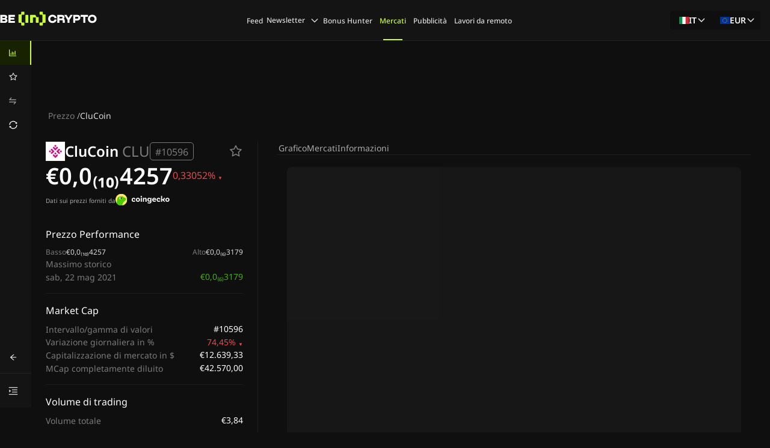

--- FILE ---
content_type: text/html; charset=utf-8
request_url: https://it.beincrypto.com/price/clucoin/
body_size: 91640
content:
<!DOCTYPE html><html lang="it" dir="ltr"><head><meta charSet="utf-8"/><meta name="viewport" content="width=device-width, shrink-to-fit=no, initial-scale=1, maximum-scale=1"/><link rel="preload" as="image" imageSrcSet="/_next/image/?url=https%3A%2F%2Fcoin-images.coingecko.com%2Fcoins%2Fimages%2F15685%2Flarge%2FCoinGecko.png%3F1696515314&amp;w=32&amp;q=75 1x, /_next/image/?url=https%3A%2F%2Fcoin-images.coingecko.com%2Fcoins%2Fimages%2F15685%2Flarge%2FCoinGecko.png%3F1696515314&amp;w=64&amp;q=75 2x" fetchPriority="high"/><link rel="preload" as="image" imageSrcSet="/_next/image/?url=https%3A%2F%2Fcoin-images.coingecko.com%2Fcoins%2Fimages%2F15685%2Flarge%2FCoinGecko.png%3F1696515314&amp;w=16&amp;q=75 1x, /_next/image/?url=https%3A%2F%2Fcoin-images.coingecko.com%2Fcoins%2Fimages%2F15685%2Flarge%2FCoinGecko.png%3F1696515314&amp;w=32&amp;q=75 2x" fetchPriority="high"/><link rel="preload" as="image" imageSrcSet="/_next/image/?url=https%3A%2F%2Fcoin-images.coingecko.com%2Fmarkets%2Fimages%2F687%2Fsmall%2Fpancakeswap.jpeg%3F1706864634&amp;w=16&amp;q=75 1x" fetchPriority="high"/><link rel="preload" as="image" imageSrcSet="/_next/image/?url=https%3A%2F%2Fcoin-images.coingecko.com%2Fmarkets%2Fimages%2F124%2Fsmall%2Flatoken.png%3F1706864301&amp;w=16&amp;q=75 1x" fetchPriority="high"/><link rel="stylesheet" href="/_next/static/css/0fdb9a1f1949ac3f.css" data-precedence="next"/><link rel="stylesheet" href="/_next/static/css/6745791255db05a0.css" data-precedence="next"/><link rel="preload" as="script" fetchPriority="low" href="/_next/static/chunks/webpack-b1d5adcdd65a0da2.js"/><script src="/_next/static/chunks/fd9d1056-3915ae0f5fbe2222.js" async=""></script><script src="/_next/static/chunks/2117-68e2bde1963109ec.js" async=""></script><script src="/_next/static/chunks/main-app-5294d1645fe5526e.js" async=""></script><script src="/_next/static/chunks/9da6db1e-c94084e4f72415c6.js" async=""></script><script src="/_next/static/chunks/9613-5578e4b931d687f4.js" async=""></script><script src="/_next/static/chunks/9975-8a0819f3ed570f3d.js" async=""></script><script src="/_next/static/chunks/1984-f6873eb2fb6995ee.js" async=""></script><script src="/_next/static/chunks/9924-d312864e2a93c3ed.js" async=""></script><script src="/_next/static/chunks/8667-1ea169543fbd3c1b.js" async=""></script><script src="/_next/static/chunks/9979-22ecf0f56482f672.js" async=""></script><script src="/_next/static/chunks/7175-eb1c09a8ad3d5896.js" async=""></script><script src="/_next/static/chunks/8935-094df2a37705a5be.js" async=""></script><script src="/_next/static/chunks/app/%5Blang%5D/layout-55ac338587e265b5.js" async=""></script><script src="/_next/static/chunks/105-c17642903a527fc8.js" async=""></script><script src="/_next/static/chunks/7758-9ec8e0ff9eb395bb.js" async=""></script><script src="/_next/static/chunks/4934-7e50da127e9c0970.js" async=""></script><script src="/_next/static/chunks/6153-8551f0d8aeac02e5.js" async=""></script><script src="/_next/static/chunks/app/%5Blang%5D/error-33a7bf117fb2e0e8.js" async=""></script><script src="/_next/static/chunks/app/%5Blang%5D/not-found-2142221520f3107c.js" async=""></script><script src="/_next/static/chunks/1317-265ffc53f2b995f5.js" async=""></script><script src="/_next/static/chunks/5557-593c3fb5cc9375ba.js" async=""></script><script src="/_next/static/chunks/4121-3f8181444e85376f.js" async=""></script><script src="/_next/static/chunks/1602-e71b9b5ade778d2e.js" async=""></script><script src="/_next/static/chunks/391-512966ecdfc47a58.js" async=""></script><script src="/_next/static/chunks/791-f84be9cc52d1dc31.js" async=""></script><script src="/_next/static/chunks/7847-2d77b935dbc073e0.js" async=""></script><script src="/_next/static/chunks/1815-fe5e6b2dfa94d6dd.js" async=""></script><script src="/_next/static/chunks/4898-499c553825aa5f80.js" async=""></script><script src="/_next/static/chunks/8406-a5dfbac4467ceafe.js" async=""></script><script src="/_next/static/chunks/5415-fe82f77b54073f75.js" async=""></script><script src="/_next/static/chunks/8190-3edd628678531c10.js" async=""></script><script src="/_next/static/chunks/app/%5Blang%5D/price/%5BcoinId%5D/page-d8ba96c43dceb3ce.js" async=""></script><link rel="preload" href="https://www.googletagmanager.com/gtm.js?id=GTM-M95SQVJ" as="script"/><meta http-equiv="Content-Type" content="text/html; charset=utf-8"/><title>CluCoin (CLU) Prezzo, capitalizzazione di mercato, grafici e informazioni sui fondamentali - BeInCrypto Italia</title><meta name="description" content="Resta aggiornato sul prezzo di CluCoin (CLU) e sui trend di mercato. Accedi a grafici in tempo reale, dati storici e analisi esperte su BeInCrypto."/><meta name="author" content="BeInCrypto"/><meta name="robots" content="index, follow, nocache, max-video-preview:-1, max-image-preview:large, max-snippet:-1"/><meta name="Content-Type" content="text/html; charset=utf-8"/><link rel="canonical" href="https://it.beincrypto.com/price/clucoin/"/><link rel="alternate" hrefLang="en" href="https://beincrypto.com/price/clucoin/"/><link rel="alternate" hrefLang="x-default" href="https://beincrypto.com/price/clucoin/"/><link rel="alternate" hrefLang="es" href="https://es.beincrypto.com/precio/clucoin/"/><link rel="alternate" hrefLang="ru" href="https://ru.beincrypto.com/price/clucoin/"/><link rel="alternate" hrefLang="tr" href="https://tr.beincrypto.com/fiyat/clucoin/"/><link rel="alternate" hrefLang="ko" href="https://kr.beincrypto.com/price/clucoin/"/><link rel="alternate" hrefLang="vi" href="https://vn.beincrypto.com/price/clucoin/"/><link rel="alternate" hrefLang="de" href="https://de.beincrypto.com/kurs/clucoin/"/><link rel="alternate" hrefLang="pt" href="https://br.beincrypto.com/preco/clucoin/"/><link rel="alternate" hrefLang="fr" href="https://fr.beincrypto.com/prix/clucoin/"/><link rel="alternate" hrefLang="pl" href="https://pl.beincrypto.com/cena/clucoin/"/><link rel="alternate" hrefLang="id" href="https://id.beincrypto.com/koin/clucoin/"/><link rel="alternate" hrefLang="th" href="https://th.beincrypto.com/price/clucoin/"/><link rel="alternate" hrefLang="ar" href="https://ar.beincrypto.com/price/clucoin/"/><link rel="alternate" hrefLang="ja" href="https://jp.beincrypto.com/prices/clucoin/"/><link rel="alternate" hrefLang="it" href="https://it.beincrypto.com/price/clucoin/"/><link rel="alternate" hrefLang="nl" href="https://nl.beincrypto.com/koers/clucoin/"/><link rel="alternate" hrefLang="da" href="https://dk.beincrypto.com/price/clucoin/"/><link rel="alternate" hrefLang="fi" href="https://fi.beincrypto.com/price/clucoin/"/><link rel="alternate" hrefLang="nb" href="https://no.beincrypto.com/price/clucoin/"/><link rel="alternate" hrefLang="sv" href="https://se.beincrypto.com/price/clucoin/"/><link rel="alternate" hrefLang="hi" href="https://hi.beincrypto.com/price/clucoin/"/><link rel="alternate" hrefLang="tl" href="https://tl.beincrypto.com/price/clucoin/"/><link rel="alternate" hrefLang="uk" href="https://ua.beincrypto.com/price/clucoin/"/><link rel="alternate" hrefLang="zh-Hans" href="https://cn.beincrypto.com/price/clucoin/"/><link rel="alternate" hrefLang="kk" href="https://kz.beincrypto.com/price/clucoin/"/><link rel="alternate" hrefLang="uz" href="https://uz.beincrypto.com/price/clucoin/"/><meta property="og:title" content="CluCoin (CLU) Prezzo, capitalizzazione di mercato, grafici e informazioni sui fondamentali - BeInCrypto Italia"/><meta property="og:description" content="Resta aggiornato sul prezzo di CluCoin (CLU) e sui trend di mercato. Accedi a grafici in tempo reale, dati storici e analisi esperte su BeInCrypto."/><meta property="og:url" content="https://it.beincrypto.com/price/clucoin/"/><meta property="og:site_name" content="BeInCrypto"/><meta property="og:locale" content="it-IT"/><meta property="og:image" content="https://static.beincrypto.com/opengraph-image/clucoin.png"/><meta property="og:image:alt" content="clucoin"/><meta property="og:image:width" content="1200"/><meta property="og:image:height" content="650"/><meta property="og:type" content="website"/><meta name="twitter:card" content="summary_large_image"/><meta name="twitter:site" content="@beincrypto"/><meta name="twitter:creator" content="@beincrypto"/><meta name="twitter:title" content="CluCoin (CLU) Prezzo, capitalizzazione di mercato, grafici e informazioni sui fondamentali - BeInCrypto Italia"/><meta name="twitter:description" content="Resta aggiornato sul prezzo di CluCoin (CLU) e sui trend di mercato. Accedi a grafici in tempo reale, dati storici e analisi esperte su BeInCrypto."/><meta name="twitter:image" content="https://static.beincrypto.com/opengraph-image/clucoin.png"/><meta name="twitter:image:alt" content="clucoin"/><meta name="twitter:image:width" content="1200"/><meta name="twitter:image:height" content="650"/><link rel="icon" href="/favicon-16x16.png" type="image/png" sizes="16x16"/><link rel="icon" href="/favicon-32x32.png" type="image/png" sizes="32x32"/><link rel="apple-touch-icon" href="/apple-touch-icon.png"/><script src="/_next/static/chunks/polyfills-42372ed130431b0a.js" noModule=""></script><style id="antd-cssinjs" data-rc-order="prepend" data-rc-priority="-1000">[class^="ant-form"],[class*=" ant-form"]{font-family:var(--font-noto-sans);font-size:14px;box-sizing:border-box;}[class^="ant-form"]::before,[class*=" ant-form"]::before,[class^="ant-form"]::after,[class*=" ant-form"]::after{box-sizing:border-box;}[class^="ant-form"] [class^="ant-form"],[class*=" ant-form"] [class^="ant-form"],[class^="ant-form"] [class*=" ant-form"],[class*=" ant-form"] [class*=" ant-form"]{box-sizing:border-box;}[class^="ant-form"] [class^="ant-form"]::before,[class*=" ant-form"] [class^="ant-form"]::before,[class^="ant-form"] [class*=" ant-form"]::before,[class*=" ant-form"] [class*=" ant-form"]::before,[class^="ant-form"] [class^="ant-form"]::after,[class*=" ant-form"] [class^="ant-form"]::after,[class^="ant-form"] [class*=" ant-form"]::after,[class*=" ant-form"] [class*=" ant-form"]::after{box-sizing:border-box;}.ant-form{box-sizing:border-box;margin:0;padding:0;color:rgba(255, 255, 255, 0.65);font-size:14px;line-height:1.5714285714285714;list-style:none;font-family:var(--font-noto-sans);}.ant-form legend{display:block;width:100%;margin-bottom:24px;padding:0;color:rgba(255, 255, 255, 0.65);font-size:16px;line-height:inherit;border:0;border-bottom:1px solid #424242;}.ant-form input[type="search"]{box-sizing:border-box;}.ant-form input[type="radio"],.ant-form input[type="checkbox"]{line-height:normal;}.ant-form input[type="file"]{display:block;}.ant-form input[type="range"]{display:block;width:100%;}.ant-form select[multiple],.ant-form select[size]{height:auto;}.ant-form input[type='file']:focus,.ant-form input[type='radio']:focus,.ant-form input[type='checkbox']:focus{outline:0;box-shadow:0 0 0 2px rgb(253,255,240);}.ant-form output{display:block;padding-top:15px;color:rgba(255, 255, 255, 0.65);font-size:14px;line-height:1.5714285714285714;}.ant-form .ant-form-text{display:inline-block;padding-inline-end:12px;}.ant-form-small .ant-form-item .ant-form-item-label>label{height:24px;}.ant-form-small .ant-form-item .ant-form-item-control-input{min-height:24px;}.ant-form-large .ant-form-item .ant-form-item-label>label{height:40px;}.ant-form-large .ant-form-item .ant-form-item-control-input{min-height:40px;}.ant-form-item{box-sizing:border-box;margin:0;padding:0;color:rgba(255, 255, 255, 0.65);font-size:14px;line-height:1.5714285714285714;list-style:none;font-family:var(--font-noto-sans);margin-bottom:0;vertical-align:top;}.ant-form-item-with-help{transition:none;}.ant-form-item-hidden,.ant-form-item-hidden.ant-row{display:none;}.ant-form-item-has-warning .ant-form-item-split{color:#ff4d4f;}.ant-form-item-has-error .ant-form-item-split{color:#faad14;}.ant-form-item .ant-form-item-label{flex-grow:0;overflow:hidden;white-space:nowrap;text-align:end;vertical-align:middle;}.ant-form-item .ant-form-item-label-left{text-align:start;}.ant-form-item .ant-form-item-label-wrap{overflow:unset;line-height:1.5714285714285714;white-space:unset;}.ant-form-item .ant-form-item-label >label{position:relative;display:inline-flex;align-items:center;max-width:100%;height:32px;color:rgba(255, 255, 255, 0.65);font-size:14px;}.ant-form-item .ant-form-item-label >label >.anticon{font-size:14px;vertical-align:top;}.ant-form-item .ant-form-item-label >label.ant-form-item-required:not(.ant-form-item-required-mark-optional)::before{display:inline-block;margin-inline-end:4px;color:#ff4d4f;font-size:14px;font-family:SimSun,sans-serif;line-height:1;content:"*";}.ant-form-hide-required-mark .ant-form-item .ant-form-item-label >label.ant-form-item-required:not(.ant-form-item-required-mark-optional)::before{display:none;}.ant-form-item .ant-form-item-label >label .ant-form-item-optional{display:inline-block;margin-inline-start:4px;color:rgba(255, 255, 255, 0.65);}.ant-form-hide-required-mark .ant-form-item .ant-form-item-label >label .ant-form-item-optional{display:none;}.ant-form-item .ant-form-item-label >label .ant-form-item-tooltip{color:rgba(255, 255, 255, 0.65);cursor:help;writing-mode:horizontal-tb;margin-inline-start:4px;}.ant-form-item .ant-form-item-label >label::after{content:":";position:relative;margin-block:0;margin-inline-start:2px;margin-inline-end:8px;}.ant-form-item .ant-form-item-label >label.ant-form-item-no-colon::after{content:"\a0";}.ant-form-item .ant-form-item-control{--ant-display:flex;flex-direction:column;flex-grow:1;}.ant-form-item .ant-form-item-control:first-child:not([class^="'ant-col-'"]):not([class*="' ant-col-'"]){width:100%;}.ant-form-item .ant-form-item-control-input{position:relative;display:flex;align-items:center;min-height:32px;}.ant-form-item .ant-form-item-control-input-content{flex:auto;max-width:100%;}.ant-form-item .ant-form-item-additional{display:flex;flex-direction:column;}.ant-form-item .ant-form-item-explain,.ant-form-item .ant-form-item-extra{clear:both;color:rgba(255, 255, 255, 0.65);font-size:14px;line-height:1.5714285714285714;}.ant-form-item .ant-form-item-explain-connected{width:100%;}.ant-form-item .ant-form-item-extra{min-height:24px;transition:color 0.2s cubic-bezier(0.215, 0.61, 0.355, 1);}.ant-form-item .ant-form-item-explain-error{color:#ff4d4f;}.ant-form-item .ant-form-item-explain-warning{color:#faad14;}.ant-form-item-with-help .ant-form-item-explain{height:auto;opacity:1;}.ant-form-item .ant-form-item-feedback-icon{font-size:14px;text-align:center;visibility:visible;animation-name:antZoomIn;animation-duration:0.2s;animation-timing-function:cubic-bezier(0.12, 0.4, 0.29, 1.46);pointer-events:none;}.ant-form-item .ant-form-item-feedback-icon-success{color:#52c41a;}.ant-form-item .ant-form-item-feedback-icon-error{color:#ff4d4f;}.ant-form-item .ant-form-item-feedback-icon-warning{color:#faad14;}.ant-form-item .ant-form-item-feedback-icon-validating{color:#c9fd35;}.ant-form-show-help{transition:opacity 0.1s cubic-bezier(0.645, 0.045, 0.355, 1);}.ant-form-show-help-appear,.ant-form-show-help-enter{opacity:0;}.ant-form-show-help-appear-active,.ant-form-show-help-enter-active{opacity:1;}.ant-form-show-help-leave{opacity:1;}.ant-form-show-help-leave-active{opacity:0;}.ant-form-show-help .ant-form-show-help-item{overflow:hidden;transition:height 0.1s cubic-bezier(0.645, 0.045, 0.355, 1),opacity 0.1s cubic-bezier(0.645, 0.045, 0.355, 1),transform 0.1s cubic-bezier(0.645, 0.045, 0.355, 1)!important;}.ant-form-show-help .ant-form-show-help-item.ant-form-show-help-item-appear,.ant-form-show-help .ant-form-show-help-item.ant-form-show-help-item-enter{transform:translateY(-5px);opacity:0;}.ant-form-show-help .ant-form-show-help-item.ant-form-show-help-item-appear-active,.ant-form-show-help .ant-form-show-help-item.ant-form-show-help-item-enter-active{transform:translateY(0);opacity:1;}.ant-form-show-help .ant-form-show-help-item.ant-form-show-help-item-leave-active{transform:translateY(-5px);}.ant-form-horizontal .ant-form-item-label{flex-grow:0;}.ant-form-horizontal .ant-form-item-control{flex:1 1 0;min-width:0;}.ant-form-horizontal .ant-form-item-label[class$='-24']+.ant-form-item-control,.ant-form-horizontal .ant-form-item-label[class*='-24 ']+.ant-form-item-control{min-width:unset;}.ant-form-item-horizontal .ant-form-item-label{flex-grow:0;}.ant-form-item-horizontal .ant-form-item-control{flex:1 1 0;min-width:0;}.ant-form-item-horizontal .ant-form-item-label[class$='-24']+.ant-form-item-control,.ant-form-item-horizontal .ant-form-item-label[class*='-24 ']+.ant-form-item-control{min-width:unset;}.ant-form-inline{display:flex;flex-wrap:wrap;}.ant-form-inline .ant-form-item{flex:none;margin-inline-end:16px;margin-bottom:0;}.ant-form-inline .ant-form-item-row{flex-wrap:nowrap;}.ant-form-inline .ant-form-item >.ant-form-item-label,.ant-form-inline .ant-form-item >.ant-form-item-control{display:inline-block;vertical-align:top;}.ant-form-inline .ant-form-item >.ant-form-item-label{flex:none;}.ant-form-inline .ant-form-item .ant-form-text{display:inline-block;}.ant-form-inline .ant-form-item .ant-form-item-has-feedback{display:inline-block;}.ant-form-vertical .ant-form-item:not(.ant-form-item-horizontal) .ant-form-item-row{flex-direction:column;}.ant-form-vertical .ant-form-item:not(.ant-form-item-horizontal) .ant-form-item-label>label{height:auto;}.ant-form-vertical .ant-form-item:not(.ant-form-item-horizontal) .ant-form-item-control{width:100%;}.ant-form-vertical .ant-form-item:not(.ant-form-item-horizontal) .ant-form-item-label,.ant-form-vertical .ant-form-item:not(.ant-form-item-horizontal) .ant-col-24.ant-form-item-label,.ant-form-vertical .ant-form-item:not(.ant-form-item-horizontal) .ant-col-xl-24.ant-form-item-label{padding:0 0 8px;margin:0;white-space:initial;text-align:start;}.ant-form-vertical .ant-form-item:not(.ant-form-item-horizontal) .ant-form-item-label >label,.ant-form-vertical .ant-form-item:not(.ant-form-item-horizontal) .ant-col-24.ant-form-item-label >label,.ant-form-vertical .ant-form-item:not(.ant-form-item-horizontal) .ant-col-xl-24.ant-form-item-label >label{margin:0;}.ant-form-vertical .ant-form-item:not(.ant-form-item-horizontal) .ant-form-item-label >label::after,.ant-form-vertical .ant-form-item:not(.ant-form-item-horizontal) .ant-col-24.ant-form-item-label >label::after,.ant-form-vertical .ant-form-item:not(.ant-form-item-horizontal) .ant-col-xl-24.ant-form-item-label >label::after{visibility:hidden;}@media (max-width: 575px){.ant-form-item .ant-form-item-label{padding:0 0 8px;margin:0;white-space:initial;text-align:start;}.ant-form-item .ant-form-item-label >label{margin:0;}.ant-form-item .ant-form-item-label >label::after{visibility:hidden;}.ant-form:not(.ant-form-inline) .ant-form-item{flex-wrap:wrap;}.ant-form:not(.ant-form-inline) .ant-form-item .ant-form-item-label:not([class*=" ant-col-xs"]),.ant-form:not(.ant-form-inline) .ant-form-item .ant-form-item-control:not([class*=" ant-col-xs"]){flex:0 0 100%;max-width:100%;}.ant-form .ant-form-item:not(.ant-form-item-horizontal) .ant-col-xs-24.ant-form-item-label{padding:0 0 8px;margin:0;white-space:initial;text-align:start;}.ant-form .ant-form-item:not(.ant-form-item-horizontal) .ant-col-xs-24.ant-form-item-label >label{margin:0;}.ant-form .ant-form-item:not(.ant-form-item-horizontal) .ant-col-xs-24.ant-form-item-label >label::after{visibility:hidden;}}@media (max-width: 767px){.ant-form .ant-form-item:not(.ant-form-item-horizontal) .ant-col-sm-24.ant-form-item-label{padding:0 0 8px;margin:0;white-space:initial;text-align:start;}.ant-form .ant-form-item:not(.ant-form-item-horizontal) .ant-col-sm-24.ant-form-item-label >label{margin:0;}.ant-form .ant-form-item:not(.ant-form-item-horizontal) .ant-col-sm-24.ant-form-item-label >label::after{visibility:hidden;}}@media (max-width: 991px){.ant-form .ant-form-item:not(.ant-form-item-horizontal) .ant-col-md-24.ant-form-item-label{padding:0 0 8px;margin:0;white-space:initial;text-align:start;}.ant-form .ant-form-item:not(.ant-form-item-horizontal) .ant-col-md-24.ant-form-item-label >label{margin:0;}.ant-form .ant-form-item:not(.ant-form-item-horizontal) .ant-col-md-24.ant-form-item-label >label::after{visibility:hidden;}}@media (max-width: 1199px){.ant-form .ant-form-item:not(.ant-form-item-horizontal) .ant-col-lg-24.ant-form-item-label{padding:0 0 8px;margin:0;white-space:initial;text-align:start;}.ant-form .ant-form-item:not(.ant-form-item-horizontal) .ant-col-lg-24.ant-form-item-label >label{margin:0;}.ant-form .ant-form-item:not(.ant-form-item-horizontal) .ant-col-lg-24.ant-form-item-label >label::after{visibility:hidden;}}.ant-form-item-vertical .ant-form-item-row{flex-direction:column;}.ant-form-item-vertical .ant-form-item-label>label{height:auto;}.ant-form-item-vertical .ant-form-item-control{width:100%;}.ant-form-item-vertical .ant-form-item-label,.ant-col-24.ant-form-item-label,.ant-col-xl-24.ant-form-item-label{padding:0 0 8px;margin:0;white-space:initial;text-align:start;}.ant-form-item-vertical .ant-form-item-label >label,.ant-col-24.ant-form-item-label >label,.ant-col-xl-24.ant-form-item-label >label{margin:0;}.ant-form-item-vertical .ant-form-item-label >label::after,.ant-col-24.ant-form-item-label >label::after,.ant-col-xl-24.ant-form-item-label >label::after{visibility:hidden;}@media (max-width: 575px){.ant-form-item .ant-form-item-label{padding:0 0 8px;margin:0;white-space:initial;text-align:start;}.ant-form-item .ant-form-item-label >label{margin:0;}.ant-form-item .ant-form-item-label >label::after{visibility:hidden;}.ant-form:not(.ant-form-inline) .ant-form-item{flex-wrap:wrap;}.ant-form:not(.ant-form-inline) .ant-form-item .ant-form-item-label:not([class*=" ant-col-xs"]),.ant-form:not(.ant-form-inline) .ant-form-item .ant-form-item-control:not([class*=" ant-col-xs"]){flex:0 0 100%;max-width:100%;}.ant-form-item .ant-col-xs-24.ant-form-item-label{padding:0 0 8px;margin:0;white-space:initial;text-align:start;}.ant-form-item .ant-col-xs-24.ant-form-item-label >label{margin:0;}.ant-form-item .ant-col-xs-24.ant-form-item-label >label::after{visibility:hidden;}}@media (max-width: 767px){.ant-form-item .ant-col-sm-24.ant-form-item-label{padding:0 0 8px;margin:0;white-space:initial;text-align:start;}.ant-form-item .ant-col-sm-24.ant-form-item-label >label{margin:0;}.ant-form-item .ant-col-sm-24.ant-form-item-label >label::after{visibility:hidden;}}@media (max-width: 991px){.ant-form-item .ant-col-md-24.ant-form-item-label{padding:0 0 8px;margin:0;white-space:initial;text-align:start;}.ant-form-item .ant-col-md-24.ant-form-item-label >label{margin:0;}.ant-form-item .ant-col-md-24.ant-form-item-label >label::after{visibility:hidden;}}@media (max-width: 1199px){.ant-form-item .ant-col-lg-24.ant-form-item-label{padding:0 0 8px;margin:0;white-space:initial;text-align:start;}.ant-form-item .ant-col-lg-24.ant-form-item-label >label{margin:0;}.ant-form-item .ant-col-lg-24.ant-form-item-label >label::after{visibility:hidden;}}.ant-form .ant-motion-collapse-legacy{overflow:hidden;}.ant-form .ant-motion-collapse-legacy-active{transition:height 0.2s cubic-bezier(0.645, 0.045, 0.355, 1),opacity 0.2s cubic-bezier(0.645, 0.045, 0.355, 1)!important;}.ant-form .ant-motion-collapse{overflow:hidden;transition:height 0.2s cubic-bezier(0.645, 0.045, 0.355, 1),opacity 0.2s cubic-bezier(0.645, 0.045, 0.355, 1)!important;}@keyframes antZoomIn{0%{transform:scale(0.2);opacity:0;}100%{transform:scale(1);opacity:1;}}a{color:#1677ff;text-decoration:none;background-color:transparent;outline:none;cursor:pointer;transition:color 0.3s;-webkit-text-decoration-skip:objects;}a:hover{color:#69b1ff;}a:active{color:#0958d9;}a:active,a:hover{text-decoration:none;outline:0;}a:focus{text-decoration:none;outline:0;}a[disabled]{color:rgba(0,0,0,0.25);cursor:not-allowed;}.anticon{display:inline-flex;align-items:center;color:inherit;font-style:normal;line-height:0;text-align:center;text-transform:none;vertical-align:-0.125em;text-rendering:optimizeLegibility;-webkit-font-smoothing:antialiased;-moz-osx-font-smoothing:grayscale;}.anticon >*{line-height:1;}.anticon svg{display:inline-block;}.anticon .anticon .anticon-icon{display:block;}.ant-dropdown{position:absolute;top:-9999px;left:-9999px;z-index:1050;display:block;}.ant-dropdown::before{position:absolute;inset-block:-4px;z-index:-9999;opacity:0.0001;content:"";}.ant-dropdown-menu-vertical{max-height:100vh;overflow-y:auto;}.ant-dropdown-trigger.ant-btn>.anticon-down,.ant-dropdown-trigger.ant-btn>.ant-btn-icon>.anticon-down{font-size:12px;}.ant-dropdown .ant-dropdown-wrap{position:relative;}.ant-dropdown .ant-dropdown-wrap .ant-btn>.anticon-down{font-size:12px;}.ant-dropdown .ant-dropdown-wrap .anticon-down::before{transition:transform 0.2s;}.ant-dropdown .ant-dropdown-wrap-open .anticon-down::before{transform:rotate(180deg);}.ant-dropdown-hidden,.ant-dropdown-menu-hidden,.ant-dropdown-menu-submenu-hidden{display:none;}.ant-dropdown.ant-slide-down-enter.ant-slide-down-enter-active.ant-dropdown-placement-bottomLeft,.ant-dropdown.ant-slide-down-appear.ant-slide-down-appear-active.ant-dropdown-placement-bottomLeft,.ant-dropdown.ant-slide-down-enter.ant-slide-down-enter-active.ant-dropdown-placement-bottom,.ant-dropdown.ant-slide-down-appear.ant-slide-down-appear-active.ant-dropdown-placement-bottom,.ant-dropdown.ant-slide-down-enter.ant-slide-down-enter-active.ant-dropdown-placement-bottomRight,.ant-dropdown.ant-slide-down-appear.ant-slide-down-appear-active.ant-dropdown-placement-bottomRight{animation-name:antSlideUpIn;}.ant-dropdown.ant-slide-up-enter.ant-slide-up-enter-active.ant-dropdown-placement-topLeft,.ant-dropdown.ant-slide-up-appear.ant-slide-up-appear-active.ant-dropdown-placement-topLeft,.ant-dropdown.ant-slide-up-enter.ant-slide-up-enter-active.ant-dropdown-placement-top,.ant-dropdown.ant-slide-up-appear.ant-slide-up-appear-active.ant-dropdown-placement-top,.ant-dropdown.ant-slide-up-enter.ant-slide-up-enter-active.ant-dropdown-placement-topRight,.ant-dropdown.ant-slide-up-appear.ant-slide-up-appear-active.ant-dropdown-placement-topRight{animation-name:antSlideDownIn;}.ant-dropdown.ant-slide-down-leave.ant-slide-down-leave-active.ant-dropdown-placement-bottomLeft,.ant-dropdown.ant-slide-down-leave.ant-slide-down-leave-active.ant-dropdown-placement-bottom,.ant-dropdown.ant-slide-down-leave.ant-slide-down-leave-active.ant-dropdown-placement-bottomRight{animation-name:antSlideUpOut;}.ant-dropdown.ant-slide-up-leave.ant-slide-up-leave-active.ant-dropdown-placement-topLeft,.ant-dropdown.ant-slide-up-leave.ant-slide-up-leave-active.ant-dropdown-placement-top,.ant-dropdown.ant-slide-up-leave.ant-slide-up-leave-active.ant-dropdown-placement-topRight{animation-name:antSlideDownOut;}.ant-dropdown .ant-dropdown-arrow{position:absolute;z-index:1;display:block;pointer-events:none;width:16px;height:16px;overflow:hidden;}.ant-dropdown .ant-dropdown-arrow::before{position:absolute;bottom:0;inset-inline-start:0;width:16px;height:8px;background:#2D2D2D;clip-path:polygon(1.6568542494923806px 100%, 50% 1.6568542494923806px, 14.34314575050762px 100%, 1.6568542494923806px 100%);clip-path:path('M 0 8 A 4 4 0 0 0 2.82842712474619 6.82842712474619 L 6.585786437626905 3.0710678118654755 A 2 2 0 0 1 9.414213562373096 3.0710678118654755 L 13.17157287525381 6.82842712474619 A 4 4 0 0 0 16 8 Z');content:"";}.ant-dropdown .ant-dropdown-arrow::after{content:"";position:absolute;width:8.970562748477143px;height:8.970562748477143px;bottom:0;inset-inline:0;margin:auto;border-radius:0 0 2px 0;transform:translateY(50%) rotate(-135deg);box-shadow:2px 2px 5px rgba(0, 0, 0, 0.05);z-index:0;background:transparent;}.ant-dropdown .ant-dropdown-arrow:before{background:#2D2D2D;}.ant-dropdown-placement-top>.ant-dropdown-arrow,.ant-dropdown-placement-topLeft>.ant-dropdown-arrow,.ant-dropdown-placement-topRight>.ant-dropdown-arrow{bottom:0;transform:translateY(100%) rotate(180deg);}.ant-dropdown-placement-top>.ant-dropdown-arrow{left:50%;transform:translateX(-50%) translateY(100%) rotate(180deg);}.ant-dropdown-placement-topLeft{--arrow-offset-horizontal:12px;}.ant-dropdown-placement-topLeft >.ant-dropdown-arrow{left:12px;}.ant-dropdown-placement-topRight{--arrow-offset-horizontal:calc(100% - 12px);}.ant-dropdown-placement-topRight >.ant-dropdown-arrow{right:12px;}.ant-dropdown-placement-bottom>.ant-dropdown-arrow,.ant-dropdown-placement-bottomLeft>.ant-dropdown-arrow,.ant-dropdown-placement-bottomRight>.ant-dropdown-arrow{top:0;transform:translateY(-100%);}.ant-dropdown-placement-bottom>.ant-dropdown-arrow{left:50%;transform:translateX(-50%) translateY(-100%);}.ant-dropdown-placement-bottomLeft{--arrow-offset-horizontal:12px;}.ant-dropdown-placement-bottomLeft >.ant-dropdown-arrow{left:12px;}.ant-dropdown-placement-bottomRight{--arrow-offset-horizontal:calc(100% - 12px);}.ant-dropdown-placement-bottomRight >.ant-dropdown-arrow{right:12px;}.ant-dropdown .ant-dropdown-menu{position:relative;margin:0;}.ant-dropdown-menu-submenu-popup{position:absolute;z-index:1050;background:transparent;box-shadow:none;transform-origin:0 0;}.ant-dropdown-menu-submenu-popup ul,.ant-dropdown-menu-submenu-popup li{list-style:none;margin:0;}.ant-dropdown,.ant-dropdown-menu-submenu{box-sizing:border-box;margin:0;padding:0;color:rgba(255, 255, 255, 0.85);font-size:14px;line-height:1.5714285714285714;list-style:none;font-family:var(--font-noto-sans);}.ant-dropdown .ant-dropdown-menu,.ant-dropdown-menu-submenu .ant-dropdown-menu{padding:4px;list-style-type:none;background-color:#2D2D2D;background-clip:padding-box;border-radius:8px;outline:none;box-shadow:0 6px 16px 0 rgba(0, 0, 0, 0.08),0 3px 6px -4px rgba(0, 0, 0, 0.12),0 9px 28px 8px rgba(0, 0, 0, 0.05);}.ant-dropdown .ant-dropdown-menu:focus-visible,.ant-dropdown-menu-submenu .ant-dropdown-menu:focus-visible{outline:3px solid #1668DC;outline-offset:1px;transition:outline-offset 0s,outline 0s;}.ant-dropdown .ant-dropdown-menu:empty,.ant-dropdown-menu-submenu .ant-dropdown-menu:empty{padding:0;box-shadow:none;}.ant-dropdown .ant-dropdown-menu .ant-dropdown-menu-item-group-title,.ant-dropdown-menu-submenu .ant-dropdown-menu .ant-dropdown-menu-item-group-title{padding:5px 12px;color:rgba(255, 255, 255, 0.45);transition:all 0.2s;}.ant-dropdown .ant-dropdown-menu .ant-dropdown-menu-item,.ant-dropdown-menu-submenu .ant-dropdown-menu .ant-dropdown-menu-item{position:relative;display:flex;align-items:center;}.ant-dropdown .ant-dropdown-menu .ant-dropdown-menu-item-icon,.ant-dropdown-menu-submenu .ant-dropdown-menu .ant-dropdown-menu-item-icon{min-width:14px;margin-inline-end:8px;font-size:12px;}.ant-dropdown .ant-dropdown-menu .ant-dropdown-menu-title-content,.ant-dropdown-menu-submenu .ant-dropdown-menu .ant-dropdown-menu-title-content{flex:auto;}.ant-dropdown .ant-dropdown-menu .ant-dropdown-menu-title-content-with-extra,.ant-dropdown-menu-submenu .ant-dropdown-menu .ant-dropdown-menu-title-content-with-extra{display:inline-flex;align-items:center;width:100%;}.ant-dropdown .ant-dropdown-menu .ant-dropdown-menu-title-content >a,.ant-dropdown-menu-submenu .ant-dropdown-menu .ant-dropdown-menu-title-content >a{color:inherit;transition:all 0.2s;}.ant-dropdown .ant-dropdown-menu .ant-dropdown-menu-title-content >a:hover,.ant-dropdown-menu-submenu .ant-dropdown-menu .ant-dropdown-menu-title-content >a:hover{color:inherit;}.ant-dropdown .ant-dropdown-menu .ant-dropdown-menu-title-content >a::after,.ant-dropdown-menu-submenu .ant-dropdown-menu .ant-dropdown-menu-title-content >a::after{position:absolute;inset:0;content:"";}.ant-dropdown .ant-dropdown-menu .ant-dropdown-menu-title-content .ant-dropdown-menu-item-extra,.ant-dropdown-menu-submenu .ant-dropdown-menu .ant-dropdown-menu-title-content .ant-dropdown-menu-item-extra{padding-inline-start:16px;margin-inline-start:auto;font-size:12px;color:rgba(255, 255, 255, 0.45);}.ant-dropdown .ant-dropdown-menu .ant-dropdown-menu-item,.ant-dropdown-menu-submenu .ant-dropdown-menu .ant-dropdown-menu-item,.ant-dropdown .ant-dropdown-menu .ant-dropdown-menu-submenu-title,.ant-dropdown-menu-submenu .ant-dropdown-menu .ant-dropdown-menu-submenu-title{display:flex;margin:0;padding:5px 12px;color:rgba(255, 255, 255, 0.85);font-weight:normal;font-size:14px;line-height:1.5714285714285714;cursor:pointer;transition:all 0.2s;border-radius:4px;}.ant-dropdown .ant-dropdown-menu .ant-dropdown-menu-item:hover,.ant-dropdown-menu-submenu .ant-dropdown-menu .ant-dropdown-menu-item:hover,.ant-dropdown .ant-dropdown-menu .ant-dropdown-menu-submenu-title:hover,.ant-dropdown-menu-submenu .ant-dropdown-menu .ant-dropdown-menu-submenu-title:hover,.ant-dropdown .ant-dropdown-menu .ant-dropdown-menu-item-active,.ant-dropdown-menu-submenu .ant-dropdown-menu .ant-dropdown-menu-item-active,.ant-dropdown .ant-dropdown-menu .ant-dropdown-menu-submenu-title-active,.ant-dropdown-menu-submenu .ant-dropdown-menu .ant-dropdown-menu-submenu-title-active{background-color:rgba(0,0,0,0.04);}.ant-dropdown .ant-dropdown-menu .ant-dropdown-menu-item:focus-visible,.ant-dropdown-menu-submenu .ant-dropdown-menu .ant-dropdown-menu-item:focus-visible,.ant-dropdown .ant-dropdown-menu .ant-dropdown-menu-submenu-title:focus-visible,.ant-dropdown-menu-submenu .ant-dropdown-menu .ant-dropdown-menu-submenu-title:focus-visible{outline:3px solid #1668DC;outline-offset:1px;transition:outline-offset 0s,outline 0s;}.ant-dropdown .ant-dropdown-menu .ant-dropdown-menu-item-selected,.ant-dropdown-menu-submenu .ant-dropdown-menu .ant-dropdown-menu-item-selected,.ant-dropdown .ant-dropdown-menu .ant-dropdown-menu-submenu-title-selected,.ant-dropdown-menu-submenu .ant-dropdown-menu .ant-dropdown-menu-submenu-title-selected{color:#1668DC;background-color:#fdfff0;}.ant-dropdown .ant-dropdown-menu .ant-dropdown-menu-item-selected:hover,.ant-dropdown-menu-submenu .ant-dropdown-menu .ant-dropdown-menu-item-selected:hover,.ant-dropdown .ant-dropdown-menu .ant-dropdown-menu-submenu-title-selected:hover,.ant-dropdown-menu-submenu .ant-dropdown-menu .ant-dropdown-menu-submenu-title-selected:hover,.ant-dropdown .ant-dropdown-menu .ant-dropdown-menu-item-selected-active,.ant-dropdown-menu-submenu .ant-dropdown-menu .ant-dropdown-menu-item-selected-active,.ant-dropdown .ant-dropdown-menu .ant-dropdown-menu-submenu-title-selected-active,.ant-dropdown-menu-submenu .ant-dropdown-menu .ant-dropdown-menu-submenu-title-selected-active{background-color:#faffd9;}.ant-dropdown .ant-dropdown-menu .ant-dropdown-menu-item-disabled,.ant-dropdown-menu-submenu .ant-dropdown-menu .ant-dropdown-menu-item-disabled,.ant-dropdown .ant-dropdown-menu .ant-dropdown-menu-submenu-title-disabled,.ant-dropdown-menu-submenu .ant-dropdown-menu .ant-dropdown-menu-submenu-title-disabled{color:rgba(255, 255, 255, 0.25);cursor:not-allowed;}.ant-dropdown .ant-dropdown-menu .ant-dropdown-menu-item-disabled:hover,.ant-dropdown-menu-submenu .ant-dropdown-menu .ant-dropdown-menu-item-disabled:hover,.ant-dropdown .ant-dropdown-menu .ant-dropdown-menu-submenu-title-disabled:hover,.ant-dropdown-menu-submenu .ant-dropdown-menu .ant-dropdown-menu-submenu-title-disabled:hover{color:rgba(255, 255, 255, 0.25);background-color:#2D2D2D;cursor:not-allowed;}.ant-dropdown .ant-dropdown-menu .ant-dropdown-menu-item-disabled a,.ant-dropdown-menu-submenu .ant-dropdown-menu .ant-dropdown-menu-item-disabled a,.ant-dropdown .ant-dropdown-menu .ant-dropdown-menu-submenu-title-disabled a,.ant-dropdown-menu-submenu .ant-dropdown-menu .ant-dropdown-menu-submenu-title-disabled a{pointer-events:none;}.ant-dropdown .ant-dropdown-menu .ant-dropdown-menu-item-divider,.ant-dropdown-menu-submenu .ant-dropdown-menu .ant-dropdown-menu-item-divider,.ant-dropdown .ant-dropdown-menu .ant-dropdown-menu-submenu-title-divider,.ant-dropdown-menu-submenu .ant-dropdown-menu .ant-dropdown-menu-submenu-title-divider{height:1px;margin:4px 0;overflow:hidden;line-height:0;background-color:rgba(255, 255, 255, 0.06);}.ant-dropdown .ant-dropdown-menu .ant-dropdown-menu-item .ant-dropdown-menu-submenu-expand-icon,.ant-dropdown-menu-submenu .ant-dropdown-menu .ant-dropdown-menu-item .ant-dropdown-menu-submenu-expand-icon,.ant-dropdown .ant-dropdown-menu .ant-dropdown-menu-submenu-title .ant-dropdown-menu-submenu-expand-icon,.ant-dropdown-menu-submenu .ant-dropdown-menu .ant-dropdown-menu-submenu-title .ant-dropdown-menu-submenu-expand-icon{position:absolute;inset-inline-end:8px;}.ant-dropdown .ant-dropdown-menu .ant-dropdown-menu-item .ant-dropdown-menu-submenu-expand-icon .ant-dropdown-menu-submenu-arrow-icon,.ant-dropdown-menu-submenu .ant-dropdown-menu .ant-dropdown-menu-item .ant-dropdown-menu-submenu-expand-icon .ant-dropdown-menu-submenu-arrow-icon,.ant-dropdown .ant-dropdown-menu .ant-dropdown-menu-submenu-title .ant-dropdown-menu-submenu-expand-icon .ant-dropdown-menu-submenu-arrow-icon,.ant-dropdown-menu-submenu .ant-dropdown-menu .ant-dropdown-menu-submenu-title .ant-dropdown-menu-submenu-expand-icon .ant-dropdown-menu-submenu-arrow-icon{margin-inline-end:0!important;color:rgba(255, 255, 255, 0.45);font-size:12px;font-style:normal;}.ant-dropdown .ant-dropdown-menu .ant-dropdown-menu-item-group-list,.ant-dropdown-menu-submenu .ant-dropdown-menu .ant-dropdown-menu-item-group-list{margin:0 8px;padding:0;list-style:none;}.ant-dropdown .ant-dropdown-menu .ant-dropdown-menu-submenu-title,.ant-dropdown-menu-submenu .ant-dropdown-menu .ant-dropdown-menu-submenu-title{padding-inline-end:24px;}.ant-dropdown .ant-dropdown-menu .ant-dropdown-menu-submenu-vertical,.ant-dropdown-menu-submenu .ant-dropdown-menu .ant-dropdown-menu-submenu-vertical{position:relative;}.ant-dropdown .ant-dropdown-menu .ant-dropdown-menu-submenu.ant-dropdown-menu-submenu-disabled .ant-dropdown-menu-submenu-title,.ant-dropdown-menu-submenu .ant-dropdown-menu .ant-dropdown-menu-submenu.ant-dropdown-menu-submenu-disabled .ant-dropdown-menu-submenu-title,.ant-dropdown .ant-dropdown-menu .ant-dropdown-menu-submenu.ant-dropdown-menu-submenu-disabled .ant-dropdown-menu-submenu-title .ant-dropdown-menu-submenu-arrow-icon,.ant-dropdown-menu-submenu .ant-dropdown-menu .ant-dropdown-menu-submenu.ant-dropdown-menu-submenu-disabled .ant-dropdown-menu-submenu-title .ant-dropdown-menu-submenu-arrow-icon{color:rgba(255, 255, 255, 0.25);background-color:#2D2D2D;cursor:not-allowed;}.ant-dropdown .ant-dropdown-menu .ant-dropdown-menu-submenu-selected .ant-dropdown-menu-submenu-title,.ant-dropdown-menu-submenu .ant-dropdown-menu .ant-dropdown-menu-submenu-selected .ant-dropdown-menu-submenu-title{color:#1668DC;}.ant-slide-up-enter,.ant-slide-up-appear{animation-duration:0.2s;animation-fill-mode:both;animation-play-state:paused;}.ant-slide-up-leave{animation-duration:0.2s;animation-fill-mode:both;animation-play-state:paused;}.ant-slide-up-enter.ant-slide-up-enter-active,.ant-slide-up-appear.ant-slide-up-appear-active{animation-name:antSlideUpIn;animation-play-state:running;}.ant-slide-up-leave.ant-slide-up-leave-active{animation-name:antSlideUpOut;animation-play-state:running;pointer-events:none;}.ant-slide-up-enter,.ant-slide-up-appear{transform:scale(0);transform-origin:0% 0%;opacity:0;animation-timing-function:cubic-bezier(0.23, 1, 0.32, 1);}.ant-slide-up-enter-prepare,.ant-slide-up-appear-prepare{transform:scale(1);}.ant-slide-up-leave{animation-timing-function:cubic-bezier(0.755, 0.05, 0.855, 0.06);}.ant-slide-down-enter,.ant-slide-down-appear{animation-duration:0.2s;animation-fill-mode:both;animation-play-state:paused;}.ant-slide-down-leave{animation-duration:0.2s;animation-fill-mode:both;animation-play-state:paused;}.ant-slide-down-enter.ant-slide-down-enter-active,.ant-slide-down-appear.ant-slide-down-appear-active{animation-name:antSlideDownIn;animation-play-state:running;}.ant-slide-down-leave.ant-slide-down-leave-active{animation-name:antSlideDownOut;animation-play-state:running;pointer-events:none;}.ant-slide-down-enter,.ant-slide-down-appear{transform:scale(0);transform-origin:0% 0%;opacity:0;animation-timing-function:cubic-bezier(0.23, 1, 0.32, 1);}.ant-slide-down-enter-prepare,.ant-slide-down-appear-prepare{transform:scale(1);}.ant-slide-down-leave{animation-timing-function:cubic-bezier(0.755, 0.05, 0.855, 0.06);}.ant-move-up-enter,.ant-move-up-appear{animation-duration:0.2s;animation-fill-mode:both;animation-play-state:paused;}.ant-move-up-leave{animation-duration:0.2s;animation-fill-mode:both;animation-play-state:paused;}.ant-move-up-enter.ant-move-up-enter-active,.ant-move-up-appear.ant-move-up-appear-active{animation-name:antMoveUpIn;animation-play-state:running;}.ant-move-up-leave.ant-move-up-leave-active{animation-name:antMoveUpOut;animation-play-state:running;pointer-events:none;}.ant-move-up-enter,.ant-move-up-appear{opacity:0;animation-timing-function:cubic-bezier(0.08, 0.82, 0.17, 1);}.ant-move-up-leave{animation-timing-function:cubic-bezier(0.78, 0.14, 0.15, 0.86);}.ant-move-down-enter,.ant-move-down-appear{animation-duration:0.2s;animation-fill-mode:both;animation-play-state:paused;}.ant-move-down-leave{animation-duration:0.2s;animation-fill-mode:both;animation-play-state:paused;}.ant-move-down-enter.ant-move-down-enter-active,.ant-move-down-appear.ant-move-down-appear-active{animation-name:antMoveDownIn;animation-play-state:running;}.ant-move-down-leave.ant-move-down-leave-active{animation-name:antMoveDownOut;animation-play-state:running;pointer-events:none;}.ant-move-down-enter,.ant-move-down-appear{opacity:0;animation-timing-function:cubic-bezier(0.08, 0.82, 0.17, 1);}.ant-move-down-leave{animation-timing-function:cubic-bezier(0.78, 0.14, 0.15, 0.86);}.ant-zoom-big-enter,.ant-zoom-big-appear{animation-duration:0.2s;animation-fill-mode:both;animation-play-state:paused;}.ant-zoom-big-leave{animation-duration:0.2s;animation-fill-mode:both;animation-play-state:paused;}.ant-zoom-big-enter.ant-zoom-big-enter-active,.ant-zoom-big-appear.ant-zoom-big-appear-active{animation-name:antZoomBigIn;animation-play-state:running;}.ant-zoom-big-leave.ant-zoom-big-leave-active{animation-name:antZoomBigOut;animation-play-state:running;pointer-events:none;}.ant-zoom-big-enter,.ant-zoom-big-appear{transform:scale(0);opacity:0;animation-timing-function:cubic-bezier(0.08, 0.82, 0.17, 1);}.ant-zoom-big-enter-prepare,.ant-zoom-big-appear-prepare{transform:none;}.ant-zoom-big-leave{animation-timing-function:cubic-bezier(0.78, 0.14, 0.15, 0.86);}.ant-dropdown .ant-dropdown-menu .ant-dropdown-menu-item.ant-dropdown-menu-item-danger:not(.ant-dropdown-menu-item-disabled),.ant-dropdown-menu-submenu .ant-dropdown-menu .ant-dropdown-menu-item.ant-dropdown-menu-item-danger:not(.ant-dropdown-menu-item-disabled){color:#eb4749;}.ant-dropdown .ant-dropdown-menu .ant-dropdown-menu-item.ant-dropdown-menu-item-danger:not(.ant-dropdown-menu-item-disabled):hover,.ant-dropdown-menu-submenu .ant-dropdown-menu .ant-dropdown-menu-item.ant-dropdown-menu-item-danger:not(.ant-dropdown-menu-item-disabled):hover{color:rgba(255, 255, 255, 1);background-color:#eb4749;}@keyframes antSlideUpIn{0%{transform:scaleY(0.8);transform-origin:0% 0%;opacity:0;}100%{transform:scaleY(1);transform-origin:0% 0%;opacity:1;}}@keyframes antSlideDownIn{0%{transform:scaleY(0.8);transform-origin:100% 100%;opacity:0;}100%{transform:scaleY(1);transform-origin:100% 100%;opacity:1;}}@keyframes antSlideUpOut{0%{transform:scaleY(1);transform-origin:0% 0%;opacity:1;}100%{transform:scaleY(0.8);transform-origin:0% 0%;opacity:0;}}@keyframes antSlideDownOut{0%{transform:scaleY(1);transform-origin:100% 100%;opacity:1;}100%{transform:scaleY(0.8);transform-origin:100% 100%;opacity:0;}}@keyframes antMoveUpIn{0%{transform:translate3d(0, -100%, 0);transform-origin:0 0;opacity:0;}100%{transform:translate3d(0, 0, 0);transform-origin:0 0;opacity:1;}}@keyframes antMoveUpOut{0%{transform:translate3d(0, 0, 0);transform-origin:0 0;opacity:1;}100%{transform:translate3d(0, -100%, 0);transform-origin:0 0;opacity:0;}}@keyframes antMoveDownIn{0%{transform:translate3d(0, 100%, 0);transform-origin:0 0;opacity:0;}100%{transform:translate3d(0, 0, 0);transform-origin:0 0;opacity:1;}}@keyframes antMoveDownOut{0%{transform:translate3d(0, 0, 0);transform-origin:0 0;opacity:1;}100%{transform:translate3d(0, 100%, 0);transform-origin:0 0;opacity:0;}}@keyframes antZoomBigIn{0%{transform:scale(0.8);opacity:0;}100%{transform:scale(1);opacity:1;}}@keyframes antZoomBigOut{0%{transform:scale(1);}100%{transform:scale(0.8);opacity:0;}}.ant-drawer{font-family:var(--font-noto-sans);font-size:14px;box-sizing:border-box;}.ant-drawer::before,.ant-drawer::after{box-sizing:border-box;}.ant-drawer [class^="ant-drawer"],.ant-drawer [class*=" ant-drawer"]{box-sizing:border-box;}.ant-drawer [class^="ant-drawer"]::before,.ant-drawer [class*=" ant-drawer"]::before,.ant-drawer [class^="ant-drawer"]::after,.ant-drawer [class*=" ant-drawer"]::after{box-sizing:border-box;}.ant-drawer{position:fixed;inset:0;z-index:1000;pointer-events:none;color:rgba(255, 255, 255, 0.65);}.ant-drawer-pure{position:relative;background:#ffffff;display:flex;flex-direction:column;}.ant-drawer-pure.ant-drawer-left{box-shadow:6px 0 16px 0 rgba(0, 0, 0, 0.08),3px 0 6px -4px rgba(0, 0, 0, 0.12),9px 0 28px 8px rgba(0, 0, 0, 0.05);}.ant-drawer-pure.ant-drawer-right{box-shadow:-6px 0 16px 0 rgba(0, 0, 0, 0.08),-3px 0 6px -4px rgba(0, 0, 0, 0.12),-9px 0 28px 8px rgba(0, 0, 0, 0.05);}.ant-drawer-pure.ant-drawer-top{box-shadow:0 6px 16px 0 rgba(0, 0, 0, 0.08),0 3px 6px -4px rgba(0, 0, 0, 0.12),0 9px 28px 8px rgba(0, 0, 0, 0.05);}.ant-drawer-pure.ant-drawer-bottom{box-shadow:0 -6px 16px 0 rgba(0, 0, 0, 0.08),0 -3px 6px -4px rgba(0, 0, 0, 0.12),0 -9px 28px 8px rgba(0, 0, 0, 0.05);}.ant-drawer-inline{position:absolute;}.ant-drawer .ant-drawer-mask{position:absolute;inset:0;z-index:1000;background:rgba(0,0,0,0.45);pointer-events:auto;}.ant-drawer .ant-drawer-content-wrapper{position:absolute;z-index:1000;max-width:100vw;transition:all 0.3s;}.ant-drawer .ant-drawer-content-wrapper-hidden{display:none;}.ant-drawer-left>.ant-drawer-content-wrapper{top:0;bottom:0;left:0;box-shadow:6px 0 16px 0 rgba(0, 0, 0, 0.08),3px 0 6px -4px rgba(0, 0, 0, 0.12),9px 0 28px 8px rgba(0, 0, 0, 0.05);}.ant-drawer-right>.ant-drawer-content-wrapper{top:0;right:0;bottom:0;box-shadow:-6px 0 16px 0 rgba(0, 0, 0, 0.08),-3px 0 6px -4px rgba(0, 0, 0, 0.12),-9px 0 28px 8px rgba(0, 0, 0, 0.05);}.ant-drawer-top>.ant-drawer-content-wrapper{top:0;inset-inline:0;box-shadow:0 6px 16px 0 rgba(0, 0, 0, 0.08),0 3px 6px -4px rgba(0, 0, 0, 0.12),0 9px 28px 8px rgba(0, 0, 0, 0.05);}.ant-drawer-bottom>.ant-drawer-content-wrapper{bottom:0;inset-inline:0;box-shadow:0 -6px 16px 0 rgba(0, 0, 0, 0.08),0 -3px 6px -4px rgba(0, 0, 0, 0.12),0 -9px 28px 8px rgba(0, 0, 0, 0.05);}.ant-drawer .ant-drawer-content{display:flex;flex-direction:column;width:100%;height:100%;overflow:auto;background:#ffffff;pointer-events:auto;}.ant-drawer .ant-drawer-header{display:flex;flex:0;align-items:center;padding:16px 24px;font-size:16px;line-height:1.5;border-bottom:1px solid rgba(255, 255, 255, 0.06);}.ant-drawer .ant-drawer-header-title{display:flex;flex:1;align-items:center;min-width:0;min-height:0;}.ant-drawer .ant-drawer-extra{flex:none;}.ant-drawer .ant-drawer-close{display:inline-flex;width:24px;height:24px;border-radius:4px;justify-content:center;align-items:center;margin-inline-end:8px;color:rgba(0,0,0,0.45);font-weight:600;font-size:16px;font-style:normal;line-height:1;text-align:center;text-transform:none;text-decoration:none;background:transparent;border:0;cursor:pointer;transition:all 0.2s;text-rendering:auto;}.ant-drawer .ant-drawer-close:hover{color:rgba(255, 255, 255, 0.65);background-color:rgba(0,0,0,0.06);text-decoration:none;}.ant-drawer .ant-drawer-close:active{background-color:rgba(0,0,0,0.15);}.ant-drawer .ant-drawer-close:focus-visible{outline:3px solid #f2ffb0;outline-offset:1px;transition:outline-offset 0s,outline 0s;}.ant-drawer .ant-drawer-title{flex:1;margin:0;font-weight:600;font-size:16px;line-height:1.5;}.ant-drawer .ant-drawer-body{flex:1;min-width:0;min-height:0;padding:24px;overflow:auto;}.ant-drawer .ant-drawer-body .ant-drawer-body-skeleton{width:100%;height:100%;display:flex;justify-content:center;}.ant-drawer .ant-drawer-footer{flex-shrink:0;padding:8px 16px;border-top:1px solid rgba(255, 255, 255, 0.06);}.ant-drawer-rtl{direction:rtl;}.ant-drawer .ant-drawer-mask-motion-enter-start,.ant-drawer .ant-drawer-mask-motion-appear-start,.ant-drawer .ant-drawer-mask-motion-leave-start{transition:none;}.ant-drawer .ant-drawer-mask-motion-enter-active,.ant-drawer .ant-drawer-mask-motion-appear-active,.ant-drawer .ant-drawer-mask-motion-leave-active{transition:all 0.3s;}.ant-drawer .ant-drawer-mask-motion-enter,.ant-drawer .ant-drawer-mask-motion-appear{opacity:0;}.ant-drawer .ant-drawer-mask-motion-enter-active,.ant-drawer .ant-drawer-mask-motion-appear-active{opacity:1;}.ant-drawer .ant-drawer-mask-motion-leave{opacity:1;}.ant-drawer .ant-drawer-mask-motion-leave-active{opacity:0;}.ant-drawer .ant-drawer-panel-motion-left-enter-start,.ant-drawer .ant-drawer-panel-motion-left-appear-start,.ant-drawer .ant-drawer-panel-motion-left-leave-start{transition:none;}.ant-drawer .ant-drawer-panel-motion-left-enter-active,.ant-drawer .ant-drawer-panel-motion-left-appear-active,.ant-drawer .ant-drawer-panel-motion-left-leave-active{transition:all 0.3s;}.ant-drawer .ant-drawer-panel-motion-left-enter,.ant-drawer .ant-drawer-panel-motion-left-appear{opacity:0.7;}.ant-drawer .ant-drawer-panel-motion-left-enter-active,.ant-drawer .ant-drawer-panel-motion-left-appear-active{opacity:1;}.ant-drawer .ant-drawer-panel-motion-left-leave{opacity:1;}.ant-drawer .ant-drawer-panel-motion-left-leave-active{opacity:0.7;}.ant-drawer .ant-drawer-panel-motion-left-enter,.ant-drawer .ant-drawer-panel-motion-left-appear{transform:translateX(-100%);}.ant-drawer .ant-drawer-panel-motion-left-enter-active,.ant-drawer .ant-drawer-panel-motion-left-appear-active{transform:none;}.ant-drawer .ant-drawer-panel-motion-left-leave{transform:none;}.ant-drawer .ant-drawer-panel-motion-left-leave-active{transform:translateX(-100%);}.ant-drawer .ant-drawer-panel-motion-right-enter-start,.ant-drawer .ant-drawer-panel-motion-right-appear-start,.ant-drawer .ant-drawer-panel-motion-right-leave-start{transition:none;}.ant-drawer .ant-drawer-panel-motion-right-enter-active,.ant-drawer .ant-drawer-panel-motion-right-appear-active,.ant-drawer .ant-drawer-panel-motion-right-leave-active{transition:all 0.3s;}.ant-drawer .ant-drawer-panel-motion-right-enter,.ant-drawer .ant-drawer-panel-motion-right-appear{opacity:0.7;}.ant-drawer .ant-drawer-panel-motion-right-enter-active,.ant-drawer .ant-drawer-panel-motion-right-appear-active{opacity:1;}.ant-drawer .ant-drawer-panel-motion-right-leave{opacity:1;}.ant-drawer .ant-drawer-panel-motion-right-leave-active{opacity:0.7;}.ant-drawer .ant-drawer-panel-motion-right-enter,.ant-drawer .ant-drawer-panel-motion-right-appear{transform:translateX(100%);}.ant-drawer .ant-drawer-panel-motion-right-enter-active,.ant-drawer .ant-drawer-panel-motion-right-appear-active{transform:none;}.ant-drawer .ant-drawer-panel-motion-right-leave{transform:none;}.ant-drawer .ant-drawer-panel-motion-right-leave-active{transform:translateX(100%);}.ant-drawer .ant-drawer-panel-motion-top-enter-start,.ant-drawer .ant-drawer-panel-motion-top-appear-start,.ant-drawer .ant-drawer-panel-motion-top-leave-start{transition:none;}.ant-drawer .ant-drawer-panel-motion-top-enter-active,.ant-drawer .ant-drawer-panel-motion-top-appear-active,.ant-drawer .ant-drawer-panel-motion-top-leave-active{transition:all 0.3s;}.ant-drawer .ant-drawer-panel-motion-top-enter,.ant-drawer .ant-drawer-panel-motion-top-appear{opacity:0.7;}.ant-drawer .ant-drawer-panel-motion-top-enter-active,.ant-drawer .ant-drawer-panel-motion-top-appear-active{opacity:1;}.ant-drawer .ant-drawer-panel-motion-top-leave{opacity:1;}.ant-drawer .ant-drawer-panel-motion-top-leave-active{opacity:0.7;}.ant-drawer .ant-drawer-panel-motion-top-enter,.ant-drawer .ant-drawer-panel-motion-top-appear{transform:translateY(-100%);}.ant-drawer .ant-drawer-panel-motion-top-enter-active,.ant-drawer .ant-drawer-panel-motion-top-appear-active{transform:none;}.ant-drawer .ant-drawer-panel-motion-top-leave{transform:none;}.ant-drawer .ant-drawer-panel-motion-top-leave-active{transform:translateY(-100%);}.ant-drawer .ant-drawer-panel-motion-bottom-enter-start,.ant-drawer .ant-drawer-panel-motion-bottom-appear-start,.ant-drawer .ant-drawer-panel-motion-bottom-leave-start{transition:none;}.ant-drawer .ant-drawer-panel-motion-bottom-enter-active,.ant-drawer .ant-drawer-panel-motion-bottom-appear-active,.ant-drawer .ant-drawer-panel-motion-bottom-leave-active{transition:all 0.3s;}.ant-drawer .ant-drawer-panel-motion-bottom-enter,.ant-drawer .ant-drawer-panel-motion-bottom-appear{opacity:0.7;}.ant-drawer .ant-drawer-panel-motion-bottom-enter-active,.ant-drawer .ant-drawer-panel-motion-bottom-appear-active{opacity:1;}.ant-drawer .ant-drawer-panel-motion-bottom-leave{opacity:1;}.ant-drawer .ant-drawer-panel-motion-bottom-leave-active{opacity:0.7;}.ant-drawer .ant-drawer-panel-motion-bottom-enter,.ant-drawer .ant-drawer-panel-motion-bottom-appear{transform:translateY(100%);}.ant-drawer .ant-drawer-panel-motion-bottom-enter-active,.ant-drawer .ant-drawer-panel-motion-bottom-appear-active{transform:none;}.ant-drawer .ant-drawer-panel-motion-bottom-leave{transform:none;}.ant-drawer .ant-drawer-panel-motion-bottom-leave-active{transform:translateY(100%);}:where(.css-7ny38l) a{color:#1677ff;text-decoration:none;background-color:transparent;outline:none;cursor:pointer;transition:color 0.3s;-webkit-text-decoration-skip:objects;}:where(.css-7ny38l) a:hover{color:#69b1ff;}:where(.css-7ny38l) a:active{color:#0958d9;}:where(.css-7ny38l) a:active,:where(.css-7ny38l) a:hover{text-decoration:none;outline:0;}:where(.css-7ny38l) a:focus{text-decoration:none;outline:0;}:where(.css-7ny38l) a[disabled]{color:rgba(0,0,0,0.25);cursor:not-allowed;}:where(.css-7ny38l).anticon{display:inline-flex;align-items:center;color:inherit;font-style:normal;line-height:0;text-align:center;text-transform:none;vertical-align:-0.125em;text-rendering:optimizeLegibility;-webkit-font-smoothing:antialiased;-moz-osx-font-smoothing:grayscale;}:where(.css-7ny38l).anticon >*{line-height:1;}:where(.css-7ny38l).anticon svg{display:inline-block;}:where(.css-7ny38l).anticon .anticon .anticon-icon{display:block;}:where(.css-7ny38l).ant-layout-sider{font-family:-apple-system,BlinkMacSystemFont,'Segoe UI',Roboto,'Helvetica Neue',Arial,'Noto Sans',sans-serif,'Apple Color Emoji','Segoe UI Emoji','Segoe UI Symbol','Noto Color Emoji';font-size:14px;box-sizing:border-box;}:where(.css-7ny38l).ant-layout-sider::before,:where(.css-7ny38l).ant-layout-sider::after{box-sizing:border-box;}:where(.css-7ny38l).ant-layout-sider [class^="ant-layout-sider"],:where(.css-7ny38l).ant-layout-sider [class*=" ant-layout-sider"]{box-sizing:border-box;}:where(.css-7ny38l).ant-layout-sider [class^="ant-layout-sider"]::before,:where(.css-7ny38l).ant-layout-sider [class*=" ant-layout-sider"]::before,:where(.css-7ny38l).ant-layout-sider [class^="ant-layout-sider"]::after,:where(.css-7ny38l).ant-layout-sider [class*=" ant-layout-sider"]::after{box-sizing:border-box;}:where(.css-7ny38l).ant-layout .ant-layout-sider{position:relative;min-width:0;background:#001529;transition:all 0.2s,background 0s;}:where(.css-7ny38l).ant-layout .ant-layout-sider-has-trigger{padding-bottom:48px;}:where(.css-7ny38l).ant-layout .ant-layout-sider-right{order:1;}:where(.css-7ny38l).ant-layout .ant-layout-sider .ant-layout-sider-children{height:100%;margin-top:-0.1px;padding-top:0.1px;}:where(.css-7ny38l).ant-layout .ant-layout-sider .ant-layout-sider-children .ant-menu.ant-menu-inline-collapsed{width:auto;}:where(.css-7ny38l).ant-layout .ant-layout-sider .ant-layout-sider-trigger{position:fixed;bottom:0;z-index:1;height:48px;color:#fff;line-height:48px;text-align:center;background:#002140;cursor:pointer;transition:all 0.2s;}:where(.css-7ny38l).ant-layout .ant-layout-sider-zero-width >*{overflow:hidden;}:where(.css-7ny38l).ant-layout .ant-layout-sider-zero-width-trigger{position:absolute;top:64px;inset-inline-end:-40px;z-index:1;width:40px;height:40px;color:#fff;font-size:20px;display:flex;align-items:center;justify-content:center;background:#001529;border-start-start-radius:0;border-start-end-radius:6px;border-end-end-radius:6px;border-end-start-radius:0;cursor:pointer;transition:background 0.3s ease;}:where(.css-7ny38l).ant-layout .ant-layout-sider-zero-width-trigger::after{position:absolute;inset:0;background:transparent;transition:all 0.3s;content:"";}:where(.css-7ny38l).ant-layout .ant-layout-sider-zero-width-trigger:hover::after{background:rgba(255, 255, 255, 0.2);}:where(.css-7ny38l).ant-layout .ant-layout-sider-zero-width-trigger-right{inset-inline-start:-40px;border-start-start-radius:6px;border-start-end-radius:0;border-end-end-radius:0;border-end-start-radius:6px;}:where(.css-7ny38l).ant-layout .ant-layout-sider-light{background:#ffffff;}:where(.css-7ny38l).ant-layout .ant-layout-sider-light .ant-layout-sider-trigger{color:rgba(0,0,0,0.88);background:#ffffff;}:where(.css-7ny38l).ant-layout .ant-layout-sider-light .ant-layout-sider-zero-width-trigger{color:rgba(0,0,0,0.88);background:#ffffff;border:1px solid #f5f5f5;border-inline-start:0;}[class^="ant-menu"],[class*=" ant-menu"]{font-family:var(--font-noto-sans);font-size:14px;box-sizing:border-box;}[class^="ant-menu"]::before,[class*=" ant-menu"]::before,[class^="ant-menu"]::after,[class*=" ant-menu"]::after{box-sizing:border-box;}[class^="ant-menu"] [class^="ant-menu"],[class*=" ant-menu"] [class^="ant-menu"],[class^="ant-menu"] [class*=" ant-menu"],[class*=" ant-menu"] [class*=" ant-menu"]{box-sizing:border-box;}[class^="ant-menu"] [class^="ant-menu"]::before,[class*=" ant-menu"] [class^="ant-menu"]::before,[class^="ant-menu"] [class*=" ant-menu"]::before,[class*=" ant-menu"] [class*=" ant-menu"]::before,[class^="ant-menu"] [class^="ant-menu"]::after,[class*=" ant-menu"] [class^="ant-menu"]::after,[class^="ant-menu"] [class*=" ant-menu"]::after,[class*=" ant-menu"] [class*=" ant-menu"]::after{box-sizing:border-box;}.ant-menu::before{display:table;content:"";}.ant-menu::after{display:table;clear:both;content:"";}.ant-menu-hidden{display:none;}.ant-menu-submenu-hidden{display:none;}.ant-menu{box-sizing:border-box;margin:0;padding:0;color:rgba(255, 255, 255, 0.65);font-size:14px;line-height:0;list-style:none;font-family:var(--font-noto-sans);margin-bottom:0;padding-inline-start:0;outline:none;transition:width 0.3s cubic-bezier(0.2, 0, 0, 1) 0s;}.ant-menu::before{display:table;content:"";}.ant-menu::after{display:table;clear:both;content:"";}.ant-menu ul,.ant-menu ol{margin:0;padding:0;list-style:none;}.ant-menu-overflow{display:flex;}.ant-menu-overflow .ant-menu-item{flex:none;}.ant-menu .ant-menu-item,.ant-menu .ant-menu-submenu,.ant-menu .ant-menu-submenu-title{border-radius:0;}.ant-menu .ant-menu-item-group-title{padding:8px 16px;font-size:14px;line-height:1.5714285714285714;transition:all 0.3s;}.ant-menu-horizontal .ant-menu-submenu{transition:border-color 0.3s cubic-bezier(0.645, 0.045, 0.355, 1),background 0.3s cubic-bezier(0.645, 0.045, 0.355, 1);}.ant-menu .ant-menu-submenu,.ant-menu .ant-menu-submenu-inline{transition:border-color 0.3s cubic-bezier(0.645, 0.045, 0.355, 1),background 0.3s cubic-bezier(0.645, 0.045, 0.355, 1),padding 0.2s cubic-bezier(0.645, 0.045, 0.355, 1);}.ant-menu .ant-menu-submenu .ant-menu-sub{cursor:initial;transition:background 0.3s cubic-bezier(0.645, 0.045, 0.355, 1),padding 0.3s cubic-bezier(0.645, 0.045, 0.355, 1);}.ant-menu .ant-menu-title-content{transition:color 0.3s;}.ant-menu .ant-menu-title-content-with-extra{display:inline-flex;align-items:center;width:100%;}.ant-menu .ant-menu-title-content >.ant-typography-ellipsis-single-line{display:inline;vertical-align:unset;}.ant-menu .ant-menu-title-content .ant-menu-item-extra{margin-inline-start:auto;padding-inline-start:16px;}.ant-menu .ant-menu-item a::before{position:absolute;inset:0;background-color:transparent;content:"";}.ant-menu .ant-menu-item-divider{overflow:hidden;line-height:0;border-color:rgba(255, 255, 255, 0.06);border-style:solid;border-width:0;border-top-width:1px;margin-block:1px;padding:0;}.ant-menu .ant-menu-item-divider-dashed{border-style:dashed;}.ant-menu .ant-menu-item,.ant-menu .ant-menu-submenu-title{position:relative;display:block;margin:0;white-space:nowrap;cursor:pointer;transition:border-color 0.3s,background 0.3s,padding calc(0.3s + 0.1s) cubic-bezier(0.645, 0.045, 0.355, 1);}.ant-menu .ant-menu-item .ant-menu-item-icon,.ant-menu .ant-menu-submenu-title .ant-menu-item-icon,.ant-menu .ant-menu-item .anticon,.ant-menu .ant-menu-submenu-title .anticon{min-width:14px;font-size:14px;transition:font-size 0.2s cubic-bezier(0.215, 0.61, 0.355, 1),margin 0.3s cubic-bezier(0.645, 0.045, 0.355, 1),color 0.3s;}.ant-menu .ant-menu-item .ant-menu-item-icon +span,.ant-menu .ant-menu-submenu-title .ant-menu-item-icon +span,.ant-menu .ant-menu-item .anticon +span,.ant-menu .ant-menu-submenu-title .anticon +span{margin-inline-start:10px;opacity:1;transition:opacity 0.3s cubic-bezier(0.645, 0.045, 0.355, 1),margin 0.3s,color 0.3s;}.ant-menu .ant-menu-item .ant-menu-item-icon,.ant-menu .ant-menu-submenu-title .ant-menu-item-icon{display:inline-flex;align-items:center;color:inherit;font-style:normal;line-height:0;text-align:center;text-transform:none;vertical-align:-0.125em;text-rendering:optimizeLegibility;-webkit-font-smoothing:antialiased;-moz-osx-font-smoothing:grayscale;}.ant-menu .ant-menu-item .ant-menu-item-icon >*,.ant-menu .ant-menu-submenu-title .ant-menu-item-icon >*{line-height:1;}.ant-menu .ant-menu-item .ant-menu-item-icon svg,.ant-menu .ant-menu-submenu-title .ant-menu-item-icon svg{display:inline-block;}.ant-menu .ant-menu-item.ant-menu-item-only-child >.anticon,.ant-menu .ant-menu-submenu-title.ant-menu-item-only-child >.anticon,.ant-menu .ant-menu-item.ant-menu-item-only-child >.ant-menu-item-icon,.ant-menu .ant-menu-submenu-title.ant-menu-item-only-child >.ant-menu-item-icon{margin-inline-end:0;}.ant-menu .ant-menu-item-disabled,.ant-menu .ant-menu-submenu-disabled{background:none!important;cursor:not-allowed;}.ant-menu .ant-menu-item-disabled::after,.ant-menu .ant-menu-submenu-disabled::after{border-color:transparent!important;}.ant-menu .ant-menu-item-disabled a,.ant-menu .ant-menu-submenu-disabled a{color:inherit!important;}.ant-menu .ant-menu-item-disabled >.ant-menu-submenu-title,.ant-menu .ant-menu-submenu-disabled >.ant-menu-submenu-title{color:inherit!important;cursor:not-allowed;}.ant-menu .ant-menu-item-group .ant-menu-item-group-list{margin:0;padding:0;}.ant-menu .ant-menu-item-group .ant-menu-item-group-list .ant-menu-item,.ant-menu .ant-menu-item-group .ant-menu-item-group-list .ant-menu-submenu-title{padding-inline:28px 16px;}.ant-menu-submenu-popup{position:absolute;z-index:1050;border-radius:8px;box-shadow:none;transform-origin:0 0;}.ant-menu-submenu-popup.ant-menu-submenu{background:transparent;}.ant-menu-submenu-popup::before{position:absolute;inset:0;z-index:-1;width:100%;height:100%;opacity:0;content:"";}.ant-menu-submenu-popup >.ant-menu{border-radius:8px;}.ant-menu-submenu-popup >.ant-menu .ant-menu-item,.ant-menu-submenu-popup >.ant-menu .ant-menu-submenu-title{position:relative;display:block;margin:0;white-space:nowrap;cursor:pointer;transition:border-color 0.3s,background 0.3s,padding calc(0.3s + 0.1s) cubic-bezier(0.645, 0.045, 0.355, 1);}.ant-menu-submenu-popup >.ant-menu .ant-menu-item .ant-menu-item-icon,.ant-menu-submenu-popup >.ant-menu .ant-menu-submenu-title .ant-menu-item-icon,.ant-menu-submenu-popup >.ant-menu .ant-menu-item .anticon,.ant-menu-submenu-popup >.ant-menu .ant-menu-submenu-title .anticon{min-width:14px;font-size:14px;transition:font-size 0.2s cubic-bezier(0.215, 0.61, 0.355, 1),margin 0.3s cubic-bezier(0.645, 0.045, 0.355, 1),color 0.3s;}.ant-menu-submenu-popup >.ant-menu .ant-menu-item .ant-menu-item-icon +span,.ant-menu-submenu-popup >.ant-menu .ant-menu-submenu-title .ant-menu-item-icon +span,.ant-menu-submenu-popup >.ant-menu .ant-menu-item .anticon +span,.ant-menu-submenu-popup >.ant-menu .ant-menu-submenu-title .anticon +span{margin-inline-start:10px;opacity:1;transition:opacity 0.3s cubic-bezier(0.645, 0.045, 0.355, 1),margin 0.3s,color 0.3s;}.ant-menu-submenu-popup >.ant-menu .ant-menu-item .ant-menu-item-icon,.ant-menu-submenu-popup >.ant-menu .ant-menu-submenu-title .ant-menu-item-icon{display:inline-flex;align-items:center;color:inherit;font-style:normal;line-height:0;text-align:center;text-transform:none;vertical-align:-0.125em;text-rendering:optimizeLegibility;-webkit-font-smoothing:antialiased;-moz-osx-font-smoothing:grayscale;}.ant-menu-submenu-popup >.ant-menu .ant-menu-item .ant-menu-item-icon >*,.ant-menu-submenu-popup >.ant-menu .ant-menu-submenu-title .ant-menu-item-icon >*{line-height:1;}.ant-menu-submenu-popup >.ant-menu .ant-menu-item .ant-menu-item-icon svg,.ant-menu-submenu-popup >.ant-menu .ant-menu-submenu-title .ant-menu-item-icon svg{display:inline-block;}.ant-menu-submenu-popup >.ant-menu .ant-menu-item.ant-menu-item-only-child >.anticon,.ant-menu-submenu-popup >.ant-menu .ant-menu-submenu-title.ant-menu-item-only-child >.anticon,.ant-menu-submenu-popup >.ant-menu .ant-menu-item.ant-menu-item-only-child >.ant-menu-item-icon,.ant-menu-submenu-popup >.ant-menu .ant-menu-submenu-title.ant-menu-item-only-child >.ant-menu-item-icon{margin-inline-end:0;}.ant-menu-submenu-popup >.ant-menu .ant-menu-item-disabled,.ant-menu-submenu-popup >.ant-menu .ant-menu-submenu-disabled{background:none!important;cursor:not-allowed;}.ant-menu-submenu-popup >.ant-menu .ant-menu-item-disabled::after,.ant-menu-submenu-popup >.ant-menu .ant-menu-submenu-disabled::after{border-color:transparent!important;}.ant-menu-submenu-popup >.ant-menu .ant-menu-item-disabled a,.ant-menu-submenu-popup >.ant-menu .ant-menu-submenu-disabled a{color:inherit!important;}.ant-menu-submenu-popup >.ant-menu .ant-menu-item-disabled >.ant-menu-submenu-title,.ant-menu-submenu-popup >.ant-menu .ant-menu-submenu-disabled >.ant-menu-submenu-title{color:inherit!important;cursor:not-allowed;}.ant-menu-submenu-popup >.ant-menu .ant-menu-submenu-expand-icon,.ant-menu-submenu-popup >.ant-menu .ant-menu-submenu-arrow{position:absolute;top:50%;inset-inline-end:16px;width:10px;color:currentcolor;transform:translateY(-50%);transition:transform 0.3s cubic-bezier(0.645, 0.045, 0.355, 1),opacity 0.3s;}.ant-menu-submenu-popup >.ant-menu .ant-menu-submenu-arrow::before,.ant-menu-submenu-popup >.ant-menu .ant-menu-submenu-arrow::after{position:absolute;width:6px;height:1.5px;background-color:currentcolor;border-radius:8px;transition:background 0.3s cubic-bezier(0.645, 0.045, 0.355, 1),transform 0.3s cubic-bezier(0.645, 0.045, 0.355, 1),top 0.3s cubic-bezier(0.645, 0.045, 0.355, 1),color 0.3s cubic-bezier(0.645, 0.045, 0.355, 1);content:"";}.ant-menu-submenu-popup >.ant-menu .ant-menu-submenu-arrow::before{transform:rotate(45deg) translateY(-2.5px);}.ant-menu-submenu-popup >.ant-menu .ant-menu-submenu-arrow::after{transform:rotate(-45deg) translateY(2.5px);}.ant-menu-submenu-popup >.ant-menu .ant-menu-item,.ant-menu-submenu-popup >.ant-menu .ant-menu-submenu>.ant-menu-submenu-title{border-radius:4px;}.ant-menu-submenu-popup >.ant-menu .ant-menu-submenu-title::after{transition:transform 0.3s cubic-bezier(0.645, 0.045, 0.355, 1);}.ant-menu-submenu-placement-leftTop,.ant-menu-submenu-placement-bottomRight,.ant-menu-submenu{transform-origin:100% 0;}.ant-menu-submenu-placement-leftBottom,.ant-menu-submenu-placement-topRight,.ant-menu-submenu{transform-origin:100% 100%;}.ant-menu-submenu-placement-rightBottom,.ant-menu-submenu-placement-topLeft,.ant-menu-submenu{transform-origin:0 100%;}.ant-menu-submenu-placement-bottomLeft,.ant-menu-submenu-placement-rightTop,.ant-menu-submenu{transform-origin:0 0;}.ant-menu-submenu-placement-leftTop,.ant-menu-submenu-placement-leftBottom{padding-inline-end:8px;}.ant-menu-submenu-placement-rightTop,.ant-menu-submenu-placement-rightBottom{padding-inline-start:8px;}.ant-menu-submenu-placement-topRight,.ant-menu-submenu-placement-topLeft{padding-bottom:8px;}.ant-menu-submenu-placement-bottomRight,.ant-menu-submenu-placement-bottomLeft{padding-top:8px;}.ant-menu .ant-menu-submenu-expand-icon,.ant-menu .ant-menu-submenu-arrow{position:absolute;top:50%;inset-inline-end:16px;width:10px;color:currentcolor;transform:translateY(-50%);transition:transform 0.3s cubic-bezier(0.645, 0.045, 0.355, 1),opacity 0.3s;}.ant-menu .ant-menu-submenu-arrow::before,.ant-menu .ant-menu-submenu-arrow::after{position:absolute;width:6px;height:1.5px;background-color:currentcolor;border-radius:8px;transition:background 0.3s cubic-bezier(0.645, 0.045, 0.355, 1),transform 0.3s cubic-bezier(0.645, 0.045, 0.355, 1),top 0.3s cubic-bezier(0.645, 0.045, 0.355, 1),color 0.3s cubic-bezier(0.645, 0.045, 0.355, 1);content:"";}.ant-menu .ant-menu-submenu-arrow::before{transform:rotate(45deg) translateY(-2.5px);}.ant-menu .ant-menu-submenu-arrow::after{transform:rotate(-45deg) translateY(2.5px);}.ant-menu-inline-collapsed .ant-menu-submenu-arrow::before,.ant-menu-inline .ant-menu-submenu-arrow::before{transform:rotate(-45deg) translateX(2.5px);}.ant-menu-inline-collapsed .ant-menu-submenu-arrow::after,.ant-menu-inline .ant-menu-submenu-arrow::after{transform:rotate(45deg) translateX(-2.5px);}.ant-menu .ant-menu-submenu-open.ant-menu-submenu-inline>.ant-menu-submenu-title>.ant-menu-submenu-arrow{transform:translateY(-2px);}.ant-menu .ant-menu-submenu-open.ant-menu-submenu-inline>.ant-menu-submenu-title>.ant-menu-submenu-arrow::after{transform:rotate(-45deg) translateX(-2.5px);}.ant-menu .ant-menu-submenu-open.ant-menu-submenu-inline>.ant-menu-submenu-title>.ant-menu-submenu-arrow::before{transform:rotate(45deg) translateX(2.5px);}.ant-layout-header .ant-menu{line-height:inherit;}.ant-menu-horizontal{line-height:46px;border:0;border-bottom:1px solid rgba(255, 255, 255, 0.06);box-shadow:none;}.ant-menu-horizontal::after{display:block;clear:both;height:0;content:"\20";}.ant-menu-horizontal .ant-menu-item,.ant-menu-horizontal .ant-menu-submenu{position:relative;display:inline-block;vertical-align:bottom;padding-inline:0;}.ant-menu-horizontal >.ant-menu-item:hover,.ant-menu-horizontal >.ant-menu-item-active,.ant-menu-horizontal >.ant-menu-submenu .ant-menu-submenu-title:hover{background-color:transparent;}.ant-menu-horizontal .ant-menu-item,.ant-menu-horizontal .ant-menu-submenu-title{transition:border-color 0.3s,background 0.3s;}.ant-menu-horizontal .ant-menu-submenu-arrow{display:none;}.ant-menu-inline.ant-menu-root,.ant-menu-vertical.ant-menu-root{box-shadow:none;}.ant-menu-inline .ant-menu-item,.ant-menu-vertical .ant-menu-item{position:relative;overflow:hidden;}.ant-menu-inline .ant-menu-item,.ant-menu-vertical .ant-menu-item,.ant-menu-inline .ant-menu-submenu-title,.ant-menu-vertical .ant-menu-submenu-title{height:40px;line-height:40px;padding-inline:0;overflow:hidden;text-overflow:ellipsis;margin-inline:0;margin-block:4px;width:calc(100% - 0px);}.ant-menu-inline >.ant-menu-item,.ant-menu-vertical >.ant-menu-item,.ant-menu-inline >.ant-menu-submenu>.ant-menu-submenu-title,.ant-menu-vertical >.ant-menu-submenu>.ant-menu-submenu-title{height:40px;line-height:40px;}.ant-menu-inline .ant-menu-item-group-list .ant-menu-submenu-title,.ant-menu-vertical .ant-menu-item-group-list .ant-menu-submenu-title,.ant-menu-inline .ant-menu-submenu-title,.ant-menu-vertical .ant-menu-submenu-title{padding-inline-end:34px;}.ant-menu-submenu-popup .ant-menu-vertical{box-shadow:0 6px 16px 0 rgba(0, 0, 0, 0.08),0 3px 6px -4px rgba(0, 0, 0, 0.12),0 9px 28px 8px rgba(0, 0, 0, 0.05);}.ant-menu-submenu-popup .ant-menu-vertical .ant-menu-item{position:relative;overflow:hidden;}.ant-menu-submenu-popup .ant-menu-vertical .ant-menu-item,.ant-menu-submenu-popup .ant-menu-vertical .ant-menu-submenu-title{height:40px;line-height:40px;padding-inline:0;overflow:hidden;text-overflow:ellipsis;margin-inline:0;margin-block:4px;width:calc(100% - 0px);}.ant-menu-submenu-popup .ant-menu-vertical >.ant-menu-item,.ant-menu-submenu-popup .ant-menu-vertical >.ant-menu-submenu>.ant-menu-submenu-title{height:40px;line-height:40px;}.ant-menu-submenu-popup .ant-menu-vertical .ant-menu-item-group-list .ant-menu-submenu-title,.ant-menu-submenu-popup .ant-menu-vertical .ant-menu-submenu-title{padding-inline-end:34px;}.ant-menu-submenu-popup .ant-menu-vertical.ant-menu-sub{min-width:160px;max-height:calc(100vh - 100px);padding:0;overflow:hidden;border-inline-end:0;}.ant-menu-submenu-popup .ant-menu-vertical.ant-menu-sub:not([class*='-active']){overflow-x:hidden;overflow-y:auto;}.ant-menu-inline{width:100%;}.ant-menu-inline.ant-menu-root .ant-menu-item,.ant-menu-inline.ant-menu-root .ant-menu-submenu-title{display:flex;align-items:center;transition:border-color 0.3s,background 0.3s,padding 0.1s cubic-bezier(0.215, 0.61, 0.355, 1);}.ant-menu-inline.ant-menu-root .ant-menu-item >.ant-menu-title-content,.ant-menu-inline.ant-menu-root .ant-menu-submenu-title >.ant-menu-title-content{flex:auto;min-width:0;overflow:hidden;text-overflow:ellipsis;}.ant-menu-inline.ant-menu-root .ant-menu-item >*,.ant-menu-inline.ant-menu-root .ant-menu-submenu-title >*{flex:none;}.ant-menu-inline .ant-menu-sub.ant-menu-inline{padding:0;border:0;border-radius:0;box-shadow:none;}.ant-menu-inline .ant-menu-sub.ant-menu-inline>.ant-menu-submenu>.ant-menu-submenu-title{height:40px;line-height:40px;list-style-position:inside;list-style-type:disc;}.ant-menu-inline .ant-menu-sub.ant-menu-inline .ant-menu-item-group-title{padding-inline-start:32px;}.ant-menu-inline .ant-menu-item{height:40px;line-height:40px;list-style-position:inside;list-style-type:disc;}.ant-menu-inline-collapsed{width:80px;}.ant-menu-inline-collapsed.ant-menu-root .ant-menu-item >.ant-menu-inline-collapsed-noicon,.ant-menu-inline-collapsed.ant-menu-root .ant-menu-submenu .ant-menu-submenu-title >.ant-menu-inline-collapsed-noicon{font-size:16px;text-align:center;}.ant-menu-inline-collapsed >.ant-menu-item,.ant-menu-inline-collapsed >.ant-menu-item-group>.ant-menu-item-group-list>.ant-menu-item,.ant-menu-inline-collapsed >.ant-menu-item-group>.ant-menu-item-group-list>.ant-menu-submenu>.ant-menu-submenu-title,.ant-menu-inline-collapsed >.ant-menu-submenu>.ant-menu-submenu-title{inset-inline-start:0;padding-inline:calc(50% - 8px - 0px);text-overflow:clip;}.ant-menu-inline-collapsed >.ant-menu-item .ant-menu-submenu-arrow,.ant-menu-inline-collapsed >.ant-menu-item-group>.ant-menu-item-group-list>.ant-menu-item .ant-menu-submenu-arrow,.ant-menu-inline-collapsed >.ant-menu-item-group>.ant-menu-item-group-list>.ant-menu-submenu>.ant-menu-submenu-title .ant-menu-submenu-arrow,.ant-menu-inline-collapsed >.ant-menu-submenu>.ant-menu-submenu-title .ant-menu-submenu-arrow,.ant-menu-inline-collapsed >.ant-menu-item .ant-menu-submenu-expand-icon,.ant-menu-inline-collapsed >.ant-menu-item-group>.ant-menu-item-group-list>.ant-menu-item .ant-menu-submenu-expand-icon,.ant-menu-inline-collapsed >.ant-menu-item-group>.ant-menu-item-group-list>.ant-menu-submenu>.ant-menu-submenu-title .ant-menu-submenu-expand-icon,.ant-menu-inline-collapsed >.ant-menu-submenu>.ant-menu-submenu-title .ant-menu-submenu-expand-icon{opacity:0;}.ant-menu-inline-collapsed >.ant-menu-item .ant-menu-item-icon,.ant-menu-inline-collapsed >.ant-menu-item-group>.ant-menu-item-group-list>.ant-menu-item .ant-menu-item-icon,.ant-menu-inline-collapsed >.ant-menu-item-group>.ant-menu-item-group-list>.ant-menu-submenu>.ant-menu-submenu-title .ant-menu-item-icon,.ant-menu-inline-collapsed >.ant-menu-submenu>.ant-menu-submenu-title .ant-menu-item-icon,.ant-menu-inline-collapsed >.ant-menu-item .anticon,.ant-menu-inline-collapsed >.ant-menu-item-group>.ant-menu-item-group-list>.ant-menu-item .anticon,.ant-menu-inline-collapsed >.ant-menu-item-group>.ant-menu-item-group-list>.ant-menu-submenu>.ant-menu-submenu-title .anticon,.ant-menu-inline-collapsed >.ant-menu-submenu>.ant-menu-submenu-title .anticon{margin:0;font-size:16px;line-height:40px;}.ant-menu-inline-collapsed >.ant-menu-item .ant-menu-item-icon +span,.ant-menu-inline-collapsed >.ant-menu-item-group>.ant-menu-item-group-list>.ant-menu-item .ant-menu-item-icon +span,.ant-menu-inline-collapsed >.ant-menu-item-group>.ant-menu-item-group-list>.ant-menu-submenu>.ant-menu-submenu-title .ant-menu-item-icon +span,.ant-menu-inline-collapsed >.ant-menu-submenu>.ant-menu-submenu-title .ant-menu-item-icon +span,.ant-menu-inline-collapsed >.ant-menu-item .anticon +span,.ant-menu-inline-collapsed >.ant-menu-item-group>.ant-menu-item-group-list>.ant-menu-item .anticon +span,.ant-menu-inline-collapsed >.ant-menu-item-group>.ant-menu-item-group-list>.ant-menu-submenu>.ant-menu-submenu-title .anticon +span,.ant-menu-inline-collapsed >.ant-menu-submenu>.ant-menu-submenu-title .anticon +span{display:inline-block;opacity:0;}.ant-menu-inline-collapsed .ant-menu-item-icon,.ant-menu-inline-collapsed .anticon{display:inline-block;}.ant-menu-inline-collapsed-tooltip{pointer-events:none;}.ant-menu-inline-collapsed-tooltip .ant-menu-item-icon,.ant-menu-inline-collapsed-tooltip .anticon{display:none;}.ant-menu-inline-collapsed-tooltip a,.ant-menu-inline-collapsed-tooltip a:hover{color:#fff;}.ant-menu-inline-collapsed .ant-menu-item-group-title{overflow:hidden;white-space:nowrap;text-overflow:ellipsis;padding-inline:8px;}.ant-menu-light,.ant-menu-light>.ant-menu{color:rgba(255, 255, 255, 0.65);background:#1A1A1A;}.ant-menu-light.ant-menu-root:focus-visible,.ant-menu-light>.ant-menu.ant-menu-root:focus-visible{outline:3px solid #f2ffb0;outline-offset:1px;transition:outline-offset 0s,outline 0s;}.ant-menu-light .ant-menu-item-group-title,.ant-menu-light>.ant-menu .ant-menu-item-group-title,.ant-menu-light .ant-menu-item-extra,.ant-menu-light>.ant-menu .ant-menu-item-extra{color:rgba(255, 255, 255, 0.65);}.ant-menu-light .ant-menu-submenu-selected>.ant-menu-submenu-title,.ant-menu-light>.ant-menu .ant-menu-submenu-selected>.ant-menu-submenu-title{color:#c9fd35;}.ant-menu-light .ant-menu-item,.ant-menu-light>.ant-menu .ant-menu-item,.ant-menu-light .ant-menu-submenu-title,.ant-menu-light>.ant-menu .ant-menu-submenu-title{color:rgba(255, 255, 255, 0.65);}.ant-menu-light .ant-menu-item:not(.ant-menu-item-disabled):focus-visible,.ant-menu-light>.ant-menu .ant-menu-item:not(.ant-menu-item-disabled):focus-visible,.ant-menu-light .ant-menu-submenu-title:not(.ant-menu-item-disabled):focus-visible,.ant-menu-light>.ant-menu .ant-menu-submenu-title:not(.ant-menu-item-disabled):focus-visible{outline:3px solid #f2ffb0;outline-offset:1px;transition:outline-offset 0s,outline 0s;}.ant-menu-light .ant-menu-item-disabled,.ant-menu-light>.ant-menu .ant-menu-item-disabled,.ant-menu-light .ant-menu-submenu-disabled,.ant-menu-light>.ant-menu .ant-menu-submenu-disabled{color:rgba(0,0,0,0.25)!important;}.ant-menu-light .ant-menu-item:not(.ant-menu-item-selected):not(.ant-menu-submenu-selected):hover,.ant-menu-light>.ant-menu .ant-menu-item:not(.ant-menu-item-selected):not(.ant-menu-submenu-selected):hover,.ant-menu-light .ant-menu-item:not(.ant-menu-item-selected):not(.ant-menu-submenu-selected) >.ant-menu-submenu-title:hover,.ant-menu-light>.ant-menu .ant-menu-item:not(.ant-menu-item-selected):not(.ant-menu-submenu-selected) >.ant-menu-submenu-title:hover{color:rgba(255, 255, 255, 0.65);}.ant-menu-light:not(.ant-menu-horizontal) .ant-menu-item:not(.ant-menu-item-selected):hover,.ant-menu-light>.ant-menu:not(.ant-menu-horizontal) .ant-menu-item:not(.ant-menu-item-selected):hover{background-color:rgba(0,0,0,0.06);}.ant-menu-light:not(.ant-menu-horizontal) .ant-menu-item:not(.ant-menu-item-selected):active,.ant-menu-light>.ant-menu:not(.ant-menu-horizontal) .ant-menu-item:not(.ant-menu-item-selected):active{background-color:#fdfff0;}.ant-menu-light:not(.ant-menu-horizontal) .ant-menu-submenu-title:hover,.ant-menu-light>.ant-menu:not(.ant-menu-horizontal) .ant-menu-submenu-title:hover{background-color:rgba(0,0,0,0.06);}.ant-menu-light:not(.ant-menu-horizontal) .ant-menu-submenu-title:active,.ant-menu-light>.ant-menu:not(.ant-menu-horizontal) .ant-menu-submenu-title:active{background-color:#fdfff0;}.ant-menu-light .ant-menu-item-danger,.ant-menu-light>.ant-menu .ant-menu-item-danger{color:#ff4d4f;}.ant-menu-light .ant-menu-item-danger.ant-menu-item:hover:not(.ant-menu-item-selected):not(.ant-menu-submenu-selected),.ant-menu-light>.ant-menu .ant-menu-item-danger.ant-menu-item:hover:not(.ant-menu-item-selected):not(.ant-menu-submenu-selected){color:#ff4d4f;}.ant-menu-light .ant-menu-item-danger.ant-menu-item:active,.ant-menu-light>.ant-menu .ant-menu-item-danger.ant-menu-item:active{background:#fff2f0;}.ant-menu-light .ant-menu-item a,.ant-menu-light>.ant-menu .ant-menu-item a,.ant-menu-light .ant-menu-item a:hover,.ant-menu-light>.ant-menu .ant-menu-item a:hover{color:inherit;}.ant-menu-light .ant-menu-item-selected,.ant-menu-light>.ant-menu .ant-menu-item-selected{color:#2d2d2d;}.ant-menu-light .ant-menu-item-selected.ant-menu-item-danger,.ant-menu-light>.ant-menu .ant-menu-item-selected.ant-menu-item-danger{color:#ff4d4f;}.ant-menu-light .ant-menu-item-selected a,.ant-menu-light>.ant-menu .ant-menu-item-selected a,.ant-menu-light .ant-menu-item-selected a:hover,.ant-menu-light>.ant-menu .ant-menu-item-selected a:hover{color:inherit;}.ant-menu-light .ant-menu-item-selected,.ant-menu-light>.ant-menu .ant-menu-item-selected{background-color:#fdfff0;}.ant-menu-light .ant-menu-item-selected.ant-menu-item-danger,.ant-menu-light>.ant-menu .ant-menu-item-selected.ant-menu-item-danger{background-color:#fff2f0;}.ant-menu-light.ant-menu-submenu>.ant-menu,.ant-menu-light>.ant-menu.ant-menu-submenu>.ant-menu{background-color:#ffffff;}.ant-menu-light.ant-menu-popup>.ant-menu,.ant-menu-light>.ant-menu.ant-menu-popup>.ant-menu{background-color:red;}.ant-menu-light.ant-menu-submenu-popup>.ant-menu,.ant-menu-light>.ant-menu.ant-menu-submenu-popup>.ant-menu{background-color:red;}.ant-menu-light.ant-menu-horizontal >.ant-menu-item,.ant-menu-light>.ant-menu.ant-menu-horizontal >.ant-menu-item,.ant-menu-light.ant-menu-horizontal >.ant-menu-submenu,.ant-menu-light>.ant-menu.ant-menu-horizontal >.ant-menu-submenu{top:0;margin-top:0;margin-bottom:0;border-radius:0;}.ant-menu-light.ant-menu-horizontal >.ant-menu-item::after,.ant-menu-light>.ant-menu.ant-menu-horizontal >.ant-menu-item::after,.ant-menu-light.ant-menu-horizontal >.ant-menu-submenu::after,.ant-menu-light>.ant-menu.ant-menu-horizontal >.ant-menu-submenu::after{position:absolute;inset-inline:0;bottom:0;border-bottom:2px solid transparent;transition:border-color 0.3s cubic-bezier(0.645, 0.045, 0.355, 1);content:"";}.ant-menu-light.ant-menu-horizontal >.ant-menu-item:hover,.ant-menu-light>.ant-menu.ant-menu-horizontal >.ant-menu-item:hover,.ant-menu-light.ant-menu-horizontal >.ant-menu-submenu:hover,.ant-menu-light>.ant-menu.ant-menu-horizontal >.ant-menu-submenu:hover,.ant-menu-light.ant-menu-horizontal >.ant-menu-item-active,.ant-menu-light>.ant-menu.ant-menu-horizontal >.ant-menu-item-active,.ant-menu-light.ant-menu-horizontal >.ant-menu-submenu-active,.ant-menu-light>.ant-menu.ant-menu-horizontal >.ant-menu-submenu-active,.ant-menu-light.ant-menu-horizontal >.ant-menu-item-open,.ant-menu-light>.ant-menu.ant-menu-horizontal >.ant-menu-item-open,.ant-menu-light.ant-menu-horizontal >.ant-menu-submenu-open,.ant-menu-light>.ant-menu.ant-menu-horizontal >.ant-menu-submenu-open{background:transparent;}.ant-menu-light.ant-menu-horizontal >.ant-menu-item:hover::after,.ant-menu-light>.ant-menu.ant-menu-horizontal >.ant-menu-item:hover::after,.ant-menu-light.ant-menu-horizontal >.ant-menu-submenu:hover::after,.ant-menu-light>.ant-menu.ant-menu-horizontal >.ant-menu-submenu:hover::after,.ant-menu-light.ant-menu-horizontal >.ant-menu-item-active::after,.ant-menu-light>.ant-menu.ant-menu-horizontal >.ant-menu-item-active::after,.ant-menu-light.ant-menu-horizontal >.ant-menu-submenu-active::after,.ant-menu-light>.ant-menu.ant-menu-horizontal >.ant-menu-submenu-active::after,.ant-menu-light.ant-menu-horizontal >.ant-menu-item-open::after,.ant-menu-light>.ant-menu.ant-menu-horizontal >.ant-menu-item-open::after,.ant-menu-light.ant-menu-horizontal >.ant-menu-submenu-open::after,.ant-menu-light>.ant-menu.ant-menu-horizontal >.ant-menu-submenu-open::after{border-bottom-width:2px;border-bottom-color:#c9fd35;}.ant-menu-light.ant-menu-horizontal >.ant-menu-item-selected,.ant-menu-light>.ant-menu.ant-menu-horizontal >.ant-menu-item-selected,.ant-menu-light.ant-menu-horizontal >.ant-menu-submenu-selected,.ant-menu-light>.ant-menu.ant-menu-horizontal >.ant-menu-submenu-selected{color:#c9fd35;background-color:transparent;}.ant-menu-light.ant-menu-horizontal >.ant-menu-item-selected:hover,.ant-menu-light>.ant-menu.ant-menu-horizontal >.ant-menu-item-selected:hover,.ant-menu-light.ant-menu-horizontal >.ant-menu-submenu-selected:hover,.ant-menu-light>.ant-menu.ant-menu-horizontal >.ant-menu-submenu-selected:hover{background-color:transparent;}.ant-menu-light.ant-menu-horizontal >.ant-menu-item-selected::after,.ant-menu-light>.ant-menu.ant-menu-horizontal >.ant-menu-item-selected::after,.ant-menu-light.ant-menu-horizontal >.ant-menu-submenu-selected::after,.ant-menu-light>.ant-menu.ant-menu-horizontal >.ant-menu-submenu-selected::after{border-bottom-width:2px;border-bottom-color:#c9fd35;}.ant-menu-light.ant-menu-root.ant-menu-inline,.ant-menu-light>.ant-menu.ant-menu-root.ant-menu-inline,.ant-menu-light.ant-menu-root.ant-menu-vertical,.ant-menu-light>.ant-menu.ant-menu-root.ant-menu-vertical{border-inline-end:0px solid rgba(255, 255, 255, 0.06);}.ant-menu-light.ant-menu-inline .ant-menu-sub.ant-menu-inline,.ant-menu-light>.ant-menu.ant-menu-inline .ant-menu-sub.ant-menu-inline{background:rgba(0,0,0,0.02);}.ant-menu-light.ant-menu-inline .ant-menu-item,.ant-menu-light>.ant-menu.ant-menu-inline .ant-menu-item{position:relative;}.ant-menu-light.ant-menu-inline .ant-menu-item::after,.ant-menu-light>.ant-menu.ant-menu-inline .ant-menu-item::after{position:absolute;inset-block:0;inset-inline-end:0;border-inline-end:0px solid #2d2d2d;transform:scaleY(0.0001);opacity:0;transition:transform 0.2s cubic-bezier(0.215, 0.61, 0.355, 1),opacity 0.2s cubic-bezier(0.215, 0.61, 0.355, 1);content:"";}.ant-menu-light.ant-menu-inline .ant-menu-item.ant-menu-item-danger::after,.ant-menu-light>.ant-menu.ant-menu-inline .ant-menu-item.ant-menu-item-danger::after{border-inline-end-color:#ff4d4f;}.ant-menu-light.ant-menu-inline .ant-menu-selected::after,.ant-menu-light>.ant-menu.ant-menu-inline .ant-menu-selected::after,.ant-menu-light.ant-menu-inline .ant-menu-item-selected::after,.ant-menu-light>.ant-menu.ant-menu-inline .ant-menu-item-selected::after{transform:scaleY(1);opacity:1;transition:transform 0.2s cubic-bezier(0.645, 0.045, 0.355, 1),opacity 0.2s cubic-bezier(0.645, 0.045, 0.355, 1);}.ant-menu-dark,.ant-menu-dark>.ant-menu{color:rgba(255,255,255,0.65);background:none;}.ant-menu-dark.ant-menu-root:focus-visible,.ant-menu-dark>.ant-menu.ant-menu-root:focus-visible{outline:3px solid #f2ffb0;outline-offset:1px;transition:outline-offset 0s,outline 0s;}.ant-menu-dark .ant-menu-item-group-title,.ant-menu-dark>.ant-menu .ant-menu-item-group-title,.ant-menu-dark .ant-menu-item-extra,.ant-menu-dark>.ant-menu .ant-menu-item-extra{color:rgba(255,255,255,0.65);}.ant-menu-dark .ant-menu-submenu-selected>.ant-menu-submenu-title,.ant-menu-dark>.ant-menu .ant-menu-submenu-selected>.ant-menu-submenu-title{color:#c9fd35;}.ant-menu-dark .ant-menu-item,.ant-menu-dark>.ant-menu .ant-menu-item,.ant-menu-dark .ant-menu-submenu-title,.ant-menu-dark>.ant-menu .ant-menu-submenu-title{color:rgba(255,255,255,0.65);}.ant-menu-dark .ant-menu-item:not(.ant-menu-item-disabled):focus-visible,.ant-menu-dark>.ant-menu .ant-menu-item:not(.ant-menu-item-disabled):focus-visible,.ant-menu-dark .ant-menu-submenu-title:not(.ant-menu-item-disabled):focus-visible,.ant-menu-dark>.ant-menu .ant-menu-submenu-title:not(.ant-menu-item-disabled):focus-visible{outline:3px solid #f2ffb0;outline-offset:1px;transition:outline-offset 0s,outline 0s;}.ant-menu-dark .ant-menu-item-disabled,.ant-menu-dark>.ant-menu .ant-menu-item-disabled,.ant-menu-dark .ant-menu-submenu-disabled,.ant-menu-dark>.ant-menu .ant-menu-submenu-disabled{color:rgba(255,255,255,0.25)!important;}.ant-menu-dark .ant-menu-item:not(.ant-menu-item-selected):not(.ant-menu-submenu-selected):hover,.ant-menu-dark>.ant-menu .ant-menu-item:not(.ant-menu-item-selected):not(.ant-menu-submenu-selected):hover,.ant-menu-dark .ant-menu-item:not(.ant-menu-item-selected):not(.ant-menu-submenu-selected) >.ant-menu-submenu-title:hover,.ant-menu-dark>.ant-menu .ant-menu-item:not(.ant-menu-item-selected):not(.ant-menu-submenu-selected) >.ant-menu-submenu-title:hover{color:#fff;}.ant-menu-dark:not(.ant-menu-horizontal) .ant-menu-item:not(.ant-menu-item-selected):hover,.ant-menu-dark>.ant-menu:not(.ant-menu-horizontal) .ant-menu-item:not(.ant-menu-item-selected):hover{background-color:transparent;}.ant-menu-dark:not(.ant-menu-horizontal) .ant-menu-item:not(.ant-menu-item-selected):active,.ant-menu-dark>.ant-menu:not(.ant-menu-horizontal) .ant-menu-item:not(.ant-menu-item-selected):active{background-color:transparent;}.ant-menu-dark:not(.ant-menu-horizontal) .ant-menu-submenu-title:hover,.ant-menu-dark>.ant-menu:not(.ant-menu-horizontal) .ant-menu-submenu-title:hover{background-color:transparent;}.ant-menu-dark:not(.ant-menu-horizontal) .ant-menu-submenu-title:active,.ant-menu-dark>.ant-menu:not(.ant-menu-horizontal) .ant-menu-submenu-title:active{background-color:transparent;}.ant-menu-dark .ant-menu-item-danger,.ant-menu-dark>.ant-menu .ant-menu-item-danger{color:#ff4d4f;}.ant-menu-dark .ant-menu-item-danger.ant-menu-item:hover:not(.ant-menu-item-selected):not(.ant-menu-submenu-selected),.ant-menu-dark>.ant-menu .ant-menu-item-danger.ant-menu-item:hover:not(.ant-menu-item-selected):not(.ant-menu-submenu-selected){color:#ff7875;}.ant-menu-dark .ant-menu-item-danger.ant-menu-item:active,.ant-menu-dark>.ant-menu .ant-menu-item-danger.ant-menu-item:active{background:#ff4d4f;}.ant-menu-dark .ant-menu-item a,.ant-menu-dark>.ant-menu .ant-menu-item a,.ant-menu-dark .ant-menu-item a:hover,.ant-menu-dark>.ant-menu .ant-menu-item a:hover{color:inherit;}.ant-menu-dark .ant-menu-item-selected,.ant-menu-dark>.ant-menu .ant-menu-item-selected{color:#C9FD35;}.ant-menu-dark .ant-menu-item-selected.ant-menu-item-danger,.ant-menu-dark>.ant-menu .ant-menu-item-selected.ant-menu-item-danger{color:#fff;}.ant-menu-dark .ant-menu-item-selected a,.ant-menu-dark>.ant-menu .ant-menu-item-selected a,.ant-menu-dark .ant-menu-item-selected a:hover,.ant-menu-dark>.ant-menu .ant-menu-item-selected a:hover{color:inherit;}.ant-menu-dark .ant-menu-item-selected,.ant-menu-dark>.ant-menu .ant-menu-item-selected{background-color:#182100;}.ant-menu-dark .ant-menu-item-selected.ant-menu-item-danger,.ant-menu-dark>.ant-menu .ant-menu-item-selected.ant-menu-item-danger{background-color:#ff4d4f;}.ant-menu-dark.ant-menu-submenu>.ant-menu,.ant-menu-dark>.ant-menu.ant-menu-submenu>.ant-menu{background-color:none;}.ant-menu-dark.ant-menu-popup>.ant-menu,.ant-menu-dark>.ant-menu.ant-menu-popup>.ant-menu{background-color:#001529;}.ant-menu-dark.ant-menu-submenu-popup>.ant-menu,.ant-menu-dark>.ant-menu.ant-menu-submenu-popup>.ant-menu{background-color:#001529;}.ant-menu-dark.ant-menu-horizontal,.ant-menu-dark>.ant-menu.ant-menu-horizontal{border-bottom:0;}.ant-menu-dark.ant-menu-horizontal >.ant-menu-item,.ant-menu-dark>.ant-menu.ant-menu-horizontal >.ant-menu-item,.ant-menu-dark.ant-menu-horizontal >.ant-menu-submenu,.ant-menu-dark>.ant-menu.ant-menu-horizontal >.ant-menu-submenu{top:0;margin-top:0;margin-bottom:0;border-radius:0;}.ant-menu-dark.ant-menu-horizontal >.ant-menu-item::after,.ant-menu-dark>.ant-menu.ant-menu-horizontal >.ant-menu-item::after,.ant-menu-dark.ant-menu-horizontal >.ant-menu-submenu::after,.ant-menu-dark>.ant-menu.ant-menu-horizontal >.ant-menu-submenu::after{position:absolute;inset-inline:0;bottom:0;border-bottom:0px solid transparent;transition:border-color 0.3s cubic-bezier(0.645, 0.045, 0.355, 1);content:"";}.ant-menu-dark.ant-menu-horizontal >.ant-menu-item:hover,.ant-menu-dark>.ant-menu.ant-menu-horizontal >.ant-menu-item:hover,.ant-menu-dark.ant-menu-horizontal >.ant-menu-submenu:hover,.ant-menu-dark>.ant-menu.ant-menu-horizontal >.ant-menu-submenu:hover,.ant-menu-dark.ant-menu-horizontal >.ant-menu-item-active,.ant-menu-dark>.ant-menu.ant-menu-horizontal >.ant-menu-item-active,.ant-menu-dark.ant-menu-horizontal >.ant-menu-submenu-active,.ant-menu-dark>.ant-menu.ant-menu-horizontal >.ant-menu-submenu-active,.ant-menu-dark.ant-menu-horizontal >.ant-menu-item-open,.ant-menu-dark>.ant-menu.ant-menu-horizontal >.ant-menu-item-open,.ant-menu-dark.ant-menu-horizontal >.ant-menu-submenu-open,.ant-menu-dark>.ant-menu.ant-menu-horizontal >.ant-menu-submenu-open{background:transparent;}.ant-menu-dark.ant-menu-horizontal >.ant-menu-item:hover::after,.ant-menu-dark>.ant-menu.ant-menu-horizontal >.ant-menu-item:hover::after,.ant-menu-dark.ant-menu-horizontal >.ant-menu-submenu:hover::after,.ant-menu-dark>.ant-menu.ant-menu-horizontal >.ant-menu-submenu:hover::after,.ant-menu-dark.ant-menu-horizontal >.ant-menu-item-active::after,.ant-menu-dark>.ant-menu.ant-menu-horizontal >.ant-menu-item-active::after,.ant-menu-dark.ant-menu-horizontal >.ant-menu-submenu-active::after,.ant-menu-dark>.ant-menu.ant-menu-horizontal >.ant-menu-submenu-active::after,.ant-menu-dark.ant-menu-horizontal >.ant-menu-item-open::after,.ant-menu-dark>.ant-menu.ant-menu-horizontal >.ant-menu-item-open::after,.ant-menu-dark.ant-menu-horizontal >.ant-menu-submenu-open::after,.ant-menu-dark>.ant-menu.ant-menu-horizontal >.ant-menu-submenu-open::after{border-bottom-width:0;border-bottom-color:#C9FD35;}.ant-menu-dark.ant-menu-horizontal >.ant-menu-item-selected,.ant-menu-dark>.ant-menu.ant-menu-horizontal >.ant-menu-item-selected,.ant-menu-dark.ant-menu-horizontal >.ant-menu-submenu-selected,.ant-menu-dark>.ant-menu.ant-menu-horizontal >.ant-menu-submenu-selected{color:#C9FD35;background-color:#182100;}.ant-menu-dark.ant-menu-horizontal >.ant-menu-item-selected:hover,.ant-menu-dark>.ant-menu.ant-menu-horizontal >.ant-menu-item-selected:hover,.ant-menu-dark.ant-menu-horizontal >.ant-menu-submenu-selected:hover,.ant-menu-dark>.ant-menu.ant-menu-horizontal >.ant-menu-submenu-selected:hover{background-color:#182100;}.ant-menu-dark.ant-menu-horizontal >.ant-menu-item-selected::after,.ant-menu-dark>.ant-menu.ant-menu-horizontal >.ant-menu-item-selected::after,.ant-menu-dark.ant-menu-horizontal >.ant-menu-submenu-selected::after,.ant-menu-dark>.ant-menu.ant-menu-horizontal >.ant-menu-submenu-selected::after{border-bottom-width:0;border-bottom-color:#C9FD35;}.ant-menu-dark.ant-menu-root.ant-menu-inline,.ant-menu-dark>.ant-menu.ant-menu-root.ant-menu-inline,.ant-menu-dark.ant-menu-root.ant-menu-vertical,.ant-menu-dark>.ant-menu.ant-menu-root.ant-menu-vertical{border-inline-end:0px solid rgba(255, 255, 255, 0.06);}.ant-menu-dark.ant-menu-inline .ant-menu-sub.ant-menu-inline,.ant-menu-dark>.ant-menu.ant-menu-inline .ant-menu-sub.ant-menu-inline{background:none;}.ant-menu-dark.ant-menu-inline .ant-menu-item,.ant-menu-dark>.ant-menu.ant-menu-inline .ant-menu-item{position:relative;}.ant-menu-dark.ant-menu-inline .ant-menu-item::after,.ant-menu-dark>.ant-menu.ant-menu-inline .ant-menu-item::after{position:absolute;inset-block:0;inset-inline-end:0;border-inline-end:0px solid #C9FD35;transform:scaleY(0.0001);opacity:0;transition:transform 0.2s cubic-bezier(0.215, 0.61, 0.355, 1),opacity 0.2s cubic-bezier(0.215, 0.61, 0.355, 1);content:"";}.ant-menu-dark.ant-menu-inline .ant-menu-item.ant-menu-item-danger::after,.ant-menu-dark>.ant-menu.ant-menu-inline .ant-menu-item.ant-menu-item-danger::after{border-inline-end-color:#fff;}.ant-menu-dark.ant-menu-inline .ant-menu-selected::after,.ant-menu-dark>.ant-menu.ant-menu-inline .ant-menu-selected::after,.ant-menu-dark.ant-menu-inline .ant-menu-item-selected::after,.ant-menu-dark>.ant-menu.ant-menu-inline .ant-menu-item-selected::after{transform:scaleY(1);opacity:1;transition:transform 0.2s cubic-bezier(0.645, 0.045, 0.355, 1),opacity 0.2s cubic-bezier(0.645, 0.045, 0.355, 1);}.ant-menu-rtl{direction:rtl;}.ant-menu-submenu-rtl{transform-origin:100% 0;}.ant-menu-rtl.ant-menu-vertical .ant-menu-submenu-arrow::before,.ant-menu-submenu-rtl .ant-menu-vertical .ant-menu-submenu-arrow::before{transform:rotate(-45deg) translateY(-2.5px);}.ant-menu-rtl.ant-menu-vertical .ant-menu-submenu-arrow::after,.ant-menu-submenu-rtl .ant-menu-vertical .ant-menu-submenu-arrow::after{transform:rotate(45deg) translateY(2.5px);}.ant-menu .ant-motion-collapse-legacy{overflow:hidden;}.ant-menu .ant-motion-collapse-legacy-active{transition:height 0.2s cubic-bezier(0.645, 0.045, 0.355, 1),opacity 0.2s cubic-bezier(0.645, 0.045, 0.355, 1)!important;}.ant-menu .ant-motion-collapse{overflow:hidden;transition:height 0.2s cubic-bezier(0.645, 0.045, 0.355, 1),opacity 0.2s cubic-bezier(0.645, 0.045, 0.355, 1)!important;}.ant-slide-up-enter,.ant-slide-up-appear{animation-duration:0.2s;animation-fill-mode:both;animation-play-state:paused;}.ant-slide-up-leave{animation-duration:0.2s;animation-fill-mode:both;animation-play-state:paused;}.ant-slide-up-enter.ant-slide-up-enter-active,.ant-slide-up-appear.ant-slide-up-appear-active{animation-name:antSlideUpIn;animation-play-state:running;}.ant-slide-up-leave.ant-slide-up-leave-active{animation-name:antSlideUpOut;animation-play-state:running;pointer-events:none;}.ant-slide-up-enter,.ant-slide-up-appear{transform:scale(0);transform-origin:0% 0%;opacity:0;animation-timing-function:cubic-bezier(0.23, 1, 0.32, 1);}.ant-slide-up-enter-prepare,.ant-slide-up-appear-prepare{transform:scale(1);}.ant-slide-up-leave{animation-timing-function:cubic-bezier(0.755, 0.05, 0.855, 0.06);}.ant-slide-down-enter,.ant-slide-down-appear{animation-duration:0.2s;animation-fill-mode:both;animation-play-state:paused;}.ant-slide-down-leave{animation-duration:0.2s;animation-fill-mode:both;animation-play-state:paused;}.ant-slide-down-enter.ant-slide-down-enter-active,.ant-slide-down-appear.ant-slide-down-appear-active{animation-name:antSlideDownIn;animation-play-state:running;}.ant-slide-down-leave.ant-slide-down-leave-active{animation-name:antSlideDownOut;animation-play-state:running;pointer-events:none;}.ant-slide-down-enter,.ant-slide-down-appear{transform:scale(0);transform-origin:0% 0%;opacity:0;animation-timing-function:cubic-bezier(0.23, 1, 0.32, 1);}.ant-slide-down-enter-prepare,.ant-slide-down-appear-prepare{transform:scale(1);}.ant-slide-down-leave{animation-timing-function:cubic-bezier(0.755, 0.05, 0.855, 0.06);}.ant-zoom-big-enter,.ant-zoom-big-appear{animation-duration:0.2s;animation-fill-mode:both;animation-play-state:paused;}.ant-zoom-big-leave{animation-duration:0.2s;animation-fill-mode:both;animation-play-state:paused;}.ant-zoom-big-enter.ant-zoom-big-enter-active,.ant-zoom-big-appear.ant-zoom-big-appear-active{animation-name:antZoomBigIn;animation-play-state:running;}.ant-zoom-big-leave.ant-zoom-big-leave-active{animation-name:antZoomBigOut;animation-play-state:running;pointer-events:none;}.ant-zoom-big-enter,.ant-zoom-big-appear{transform:scale(0);opacity:0;animation-timing-function:cubic-bezier(0.08, 0.82, 0.17, 1);}.ant-zoom-big-enter-prepare,.ant-zoom-big-appear-prepare{transform:none;}.ant-zoom-big-leave{animation-timing-function:cubic-bezier(0.78, 0.14, 0.15, 0.86);}.ant-tooltip{box-sizing:border-box;margin:0;padding:0;color:rgba(255, 255, 255, 0.65);font-size:14px;line-height:1.5714285714285714;list-style:none;font-family:var(--font-noto-sans);position:absolute;z-index:1070;display:block;width:max-content;max-width:250px;visibility:visible;--valid-offset-x:var(--arrow-offset-horizontal, var(--arrow-x));transform-origin:var(--valid-offset-x, 50%) var(--arrow-y, 50%);--antd-arrow-background-color:#1A1A1A;}.ant-tooltip-hidden{display:none;}.ant-tooltip .ant-tooltip-inner{min-width:28px;min-height:32px;padding:6px 8px;color:#fff;text-align:start;text-decoration:none;word-wrap:break-word;background-color:#1A1A1A;border-radius:6px;box-shadow:0 6px 16px 0 rgba(0, 0, 0, 0.08),0 3px 6px -4px rgba(0, 0, 0, 0.12),0 9px 28px 8px rgba(0, 0, 0, 0.05);box-sizing:border-box;}.ant-tooltip-placement-topLeft,.ant-tooltip-placement-topRight,.ant-tooltip-placement-bottomLeft,.ant-tooltip-placement-bottomRight{min-width:34px;}.ant-tooltip-placement-left .ant-tooltip-inner,.ant-tooltip-placement-leftTop .ant-tooltip-inner,.ant-tooltip-placement-leftBottom .ant-tooltip-inner,.ant-tooltip-placement-right .ant-tooltip-inner,.ant-tooltip-placement-rightTop .ant-tooltip-inner,.ant-tooltip-placement-rightBottom .ant-tooltip-inner{border-radius:6px;}.ant-tooltip .ant-tooltip-content{position:relative;}.ant-tooltip.ant-tooltip-blue .ant-tooltip-inner{background-color:#1677ff;}.ant-tooltip.ant-tooltip-blue .ant-tooltip-arrow{--antd-arrow-background-color:#1677ff;}.ant-tooltip.ant-tooltip-purple .ant-tooltip-inner{background-color:#722ed1;}.ant-tooltip.ant-tooltip-purple .ant-tooltip-arrow{--antd-arrow-background-color:#722ed1;}.ant-tooltip.ant-tooltip-cyan .ant-tooltip-inner{background-color:#13c2c2;}.ant-tooltip.ant-tooltip-cyan .ant-tooltip-arrow{--antd-arrow-background-color:#13c2c2;}.ant-tooltip.ant-tooltip-green .ant-tooltip-inner{background-color:#52c41a;}.ant-tooltip.ant-tooltip-green .ant-tooltip-arrow{--antd-arrow-background-color:#52c41a;}.ant-tooltip.ant-tooltip-magenta .ant-tooltip-inner{background-color:#eb2f96;}.ant-tooltip.ant-tooltip-magenta .ant-tooltip-arrow{--antd-arrow-background-color:#eb2f96;}.ant-tooltip.ant-tooltip-pink .ant-tooltip-inner{background-color:#eb2f96;}.ant-tooltip.ant-tooltip-pink .ant-tooltip-arrow{--antd-arrow-background-color:#eb2f96;}.ant-tooltip.ant-tooltip-red .ant-tooltip-inner{background-color:#f5222d;}.ant-tooltip.ant-tooltip-red .ant-tooltip-arrow{--antd-arrow-background-color:#f5222d;}.ant-tooltip.ant-tooltip-orange .ant-tooltip-inner{background-color:#fa8c16;}.ant-tooltip.ant-tooltip-orange .ant-tooltip-arrow{--antd-arrow-background-color:#fa8c16;}.ant-tooltip.ant-tooltip-yellow .ant-tooltip-inner{background-color:#fadb14;}.ant-tooltip.ant-tooltip-yellow .ant-tooltip-arrow{--antd-arrow-background-color:#fadb14;}.ant-tooltip.ant-tooltip-volcano .ant-tooltip-inner{background-color:#fa541c;}.ant-tooltip.ant-tooltip-volcano .ant-tooltip-arrow{--antd-arrow-background-color:#fa541c;}.ant-tooltip.ant-tooltip-geekblue .ant-tooltip-inner{background-color:#2f54eb;}.ant-tooltip.ant-tooltip-geekblue .ant-tooltip-arrow{--antd-arrow-background-color:#2f54eb;}.ant-tooltip.ant-tooltip-lime .ant-tooltip-inner{background-color:#a0d911;}.ant-tooltip.ant-tooltip-lime .ant-tooltip-arrow{--antd-arrow-background-color:#a0d911;}.ant-tooltip.ant-tooltip-gold .ant-tooltip-inner{background-color:#faad14;}.ant-tooltip.ant-tooltip-gold .ant-tooltip-arrow{--antd-arrow-background-color:#faad14;}.ant-tooltip-rtl{direction:rtl;}.ant-tooltip .ant-tooltip-arrow{position:absolute;z-index:1;display:block;pointer-events:none;width:16px;height:16px;overflow:hidden;}.ant-tooltip .ant-tooltip-arrow::before{position:absolute;bottom:0;inset-inline-start:0;width:16px;height:8px;background:var(--antd-arrow-background-color);clip-path:polygon(1.6568542494923806px 100%, 50% 1.6568542494923806px, 14.34314575050762px 100%, 1.6568542494923806px 100%);clip-path:path('M 0 8 A 4 4 0 0 0 2.82842712474619 6.82842712474619 L 6.585786437626905 3.0710678118654755 A 2 2 0 0 1 9.414213562373096 3.0710678118654755 L 13.17157287525381 6.82842712474619 A 4 4 0 0 0 16 8 Z');content:"";}.ant-tooltip .ant-tooltip-arrow::after{content:"";position:absolute;width:8.970562748477143px;height:8.970562748477143px;bottom:0;inset-inline:0;margin:auto;border-radius:0 0 2px 0;transform:translateY(50%) rotate(-135deg);box-shadow:2px 2px 5px rgba(0, 0, 0, 0.05);z-index:0;background:transparent;}.ant-tooltip .ant-tooltip-arrow:before{background:var(--antd-arrow-background-color);}.ant-tooltip-placement-top>.ant-tooltip-arrow,.ant-tooltip-placement-topLeft>.ant-tooltip-arrow,.ant-tooltip-placement-topRight>.ant-tooltip-arrow{bottom:0;transform:translateY(100%) rotate(180deg);}.ant-tooltip-placement-top>.ant-tooltip-arrow{left:50%;transform:translateX(-50%) translateY(100%) rotate(180deg);}.ant-tooltip-placement-topLeft{--arrow-offset-horizontal:12px;}.ant-tooltip-placement-topLeft >.ant-tooltip-arrow{left:12px;}.ant-tooltip-placement-topRight{--arrow-offset-horizontal:calc(100% - 12px);}.ant-tooltip-placement-topRight >.ant-tooltip-arrow{right:12px;}.ant-tooltip-placement-bottom>.ant-tooltip-arrow,.ant-tooltip-placement-bottomLeft>.ant-tooltip-arrow,.ant-tooltip-placement-bottomRight>.ant-tooltip-arrow{top:0;transform:translateY(-100%);}.ant-tooltip-placement-bottom>.ant-tooltip-arrow{left:50%;transform:translateX(-50%) translateY(-100%);}.ant-tooltip-placement-bottomLeft{--arrow-offset-horizontal:12px;}.ant-tooltip-placement-bottomLeft >.ant-tooltip-arrow{left:12px;}.ant-tooltip-placement-bottomRight{--arrow-offset-horizontal:calc(100% - 12px);}.ant-tooltip-placement-bottomRight >.ant-tooltip-arrow{right:12px;}.ant-tooltip-placement-left>.ant-tooltip-arrow,.ant-tooltip-placement-leftTop>.ant-tooltip-arrow,.ant-tooltip-placement-leftBottom>.ant-tooltip-arrow{right:0;transform:translateX(100%) rotate(90deg);}.ant-tooltip-placement-left>.ant-tooltip-arrow{top:50%;transform:translateY(-50%) translateX(100%) rotate(90deg);}.ant-tooltip-placement-leftTop>.ant-tooltip-arrow{top:8px;}.ant-tooltip-placement-leftBottom>.ant-tooltip-arrow{bottom:8px;}.ant-tooltip-placement-right>.ant-tooltip-arrow,.ant-tooltip-placement-rightTop>.ant-tooltip-arrow,.ant-tooltip-placement-rightBottom>.ant-tooltip-arrow{left:0;transform:translateX(-100%) rotate(-90deg);}.ant-tooltip-placement-right>.ant-tooltip-arrow{top:50%;transform:translateY(-50%) translateX(-100%) rotate(-90deg);}.ant-tooltip-placement-rightTop>.ant-tooltip-arrow{top:8px;}.ant-tooltip-placement-rightBottom>.ant-tooltip-arrow{bottom:8px;}.ant-tooltip-pure{position:relative;max-width:none;margin:16px;}.ant-zoom-big-fast-enter,.ant-zoom-big-fast-appear{animation-duration:0.1s;animation-fill-mode:both;animation-play-state:paused;}.ant-zoom-big-fast-leave{animation-duration:0.1s;animation-fill-mode:both;animation-play-state:paused;}.ant-zoom-big-fast-enter.ant-zoom-big-fast-enter-active,.ant-zoom-big-fast-appear.ant-zoom-big-fast-appear-active{animation-name:antZoomBigIn;animation-play-state:running;}.ant-zoom-big-fast-leave.ant-zoom-big-fast-leave-active{animation-name:antZoomBigOut;animation-play-state:running;pointer-events:none;}.ant-zoom-big-fast-enter,.ant-zoom-big-fast-appear{transform:scale(0);opacity:0;animation-timing-function:cubic-bezier(0.08, 0.82, 0.17, 1);}.ant-zoom-big-fast-enter-prepare,.ant-zoom-big-fast-appear-prepare{transform:none;}.ant-zoom-big-fast-leave{animation-timing-function:cubic-bezier(0.78, 0.14, 0.15, 0.86);}.ant-btn{font-family:var(--font-noto-sans);font-size:14px;box-sizing:border-box;}.ant-btn::before,.ant-btn::after{box-sizing:border-box;}.ant-btn [class^="ant-btn"],.ant-btn [class*=" ant-btn"]{box-sizing:border-box;}.ant-btn [class^="ant-btn"]::before,.ant-btn [class*=" ant-btn"]::before,.ant-btn [class^="ant-btn"]::after,.ant-btn [class*=" ant-btn"]::after{box-sizing:border-box;}.ant-btn{outline:none;position:relative;display:inline-flex;gap:8px;align-items:center;justify-content:center;font-weight:400;white-space:nowrap;text-align:center;background-image:none;background:transparent;border:1px solid transparent;cursor:pointer;transition:all 0.2s cubic-bezier(0.645, 0.045, 0.355, 1);user-select:none;touch-action:manipulation;color:rgba(255, 255, 255, 0.85);}.ant-btn:disabled>*{pointer-events:none;}.ant-btn .ant-btn-icon>svg{display:inline-flex;align-items:center;color:inherit;font-style:normal;line-height:0;text-align:center;text-transform:none;vertical-align:-0.125em;text-rendering:optimizeLegibility;-webkit-font-smoothing:antialiased;-moz-osx-font-smoothing:grayscale;}.ant-btn .ant-btn-icon>svg >*{line-height:1;}.ant-btn .ant-btn-icon>svg svg{display:inline-block;}.ant-btn >a{color:currentColor;}.ant-btn:not(:disabled):focus-visible{outline:3px solid #7CB013;outline-offset:1px;transition:outline-offset 0s,outline 0s;}.ant-btn.ant-btn-two-chinese-chars::first-letter{letter-spacing:0.34em;}.ant-btn.ant-btn-two-chinese-chars>*:not(.anticon){margin-inline-end:-0.34em;letter-spacing:0.34em;}.ant-btn.ant-btn-icon-only{padding-inline:0;}.ant-btn.ant-btn-icon-only.ant-btn-compact-item{flex:none;}.ant-btn.ant-btn-icon-only.ant-btn-round{width:auto;}.ant-btn.ant-btn-loading{opacity:0.65;cursor:default;}.ant-btn .ant-btn-loading-icon{transition:width 0.3s cubic-bezier(0.645, 0.045, 0.355, 1),opacity 0.3s cubic-bezier(0.645, 0.045, 0.355, 1),margin 0.3s cubic-bezier(0.645, 0.045, 0.355, 1);}.ant-btn:not(.ant-btn-icon-end) .ant-btn-loading-icon-motion-appear-start,.ant-btn:not(.ant-btn-icon-end) .ant-btn-loading-icon-motion-enter-start{margin-inline-end:-8px;}.ant-btn:not(.ant-btn-icon-end) .ant-btn-loading-icon-motion-appear-active,.ant-btn:not(.ant-btn-icon-end) .ant-btn-loading-icon-motion-enter-active{margin-inline-end:0;}.ant-btn:not(.ant-btn-icon-end) .ant-btn-loading-icon-motion-leave-start{margin-inline-end:0;}.ant-btn:not(.ant-btn-icon-end) .ant-btn-loading-icon-motion-leave-active{margin-inline-end:-8px;}.ant-btn-icon-end{flex-direction:row-reverse;}.ant-btn-icon-end .ant-btn-loading-icon-motion-appear-start,.ant-btn-icon-end .ant-btn-loading-icon-motion-enter-start{margin-inline-start:-8px;}.ant-btn-icon-end .ant-btn-loading-icon-motion-appear-active,.ant-btn-icon-end .ant-btn-loading-icon-motion-enter-active{margin-inline-start:0;}.ant-btn-icon-end .ant-btn-loading-icon-motion-leave-start{margin-inline-start:0;}.ant-btn-icon-end .ant-btn-loading-icon-motion-leave-active{margin-inline-start:-8px;}.ant-btn{font-size:14px;height:32px;padding:0px 15px;border-radius:6px;}.ant-btn.ant-btn-icon-only{width:32px;}.ant-btn.ant-btn-icon-only .anticon{font-size:16px;vertical-align:calc(-0.125em - 1px);}.ant-btn.ant-btn-circle.ant-btn{min-width:32px;padding-inline-start:0;padding-inline-end:0;border-radius:50%;}.ant-btn.ant-btn-round.ant-btn{border-radius:32px;padding-inline-start:16px;padding-inline-end:16px;}.ant-btn-sm{font-size:14px;height:24px;padding:0px 7px;border-radius:4px;}.ant-btn-sm.ant-btn-icon-only{width:24px;}.ant-btn-sm.ant-btn-icon-only .anticon{font-size:14px;vertical-align:calc(-0.125em - 1px);}.ant-btn.ant-btn-circle.ant-btn-sm{min-width:24px;padding-inline-start:0;padding-inline-end:0;border-radius:50%;}.ant-btn.ant-btn-round.ant-btn-sm{border-radius:24px;padding-inline-start:12px;padding-inline-end:12px;}.ant-btn-lg{font-size:16px;height:40px;padding:0px 15px;border-radius:8px;}.ant-btn-lg.ant-btn-icon-only{width:40px;}.ant-btn-lg.ant-btn-icon-only .anticon{font-size:18px;vertical-align:calc(-0.125em - 1px);}.ant-btn.ant-btn-circle.ant-btn-lg{min-width:40px;padding-inline-start:0;padding-inline-end:0;border-radius:50%;}.ant-btn.ant-btn-round.ant-btn-lg{border-radius:40px;padding-inline-start:20px;padding-inline-end:20px;}.ant-btn.ant-btn-block{width:100%;}.ant-btn-color-default{color:rgba(255, 255, 255, 0.85);box-shadow:0 2px 0 rgba(0,0,0,0.02);}.ant-btn-color-default.ant-btn-variant-solid{color:#fff;background:rgb(0,0,0);}.ant-btn-color-default.ant-btn-variant-solid:disabled,.ant-btn-color-default.ant-btn-variant-solid.ant-btn-disabled{cursor:not-allowed;border-color:#424242;color:rgba(255, 255, 255, 0.25);background:rgba(255, 255, 255, 0.18);box-shadow:none;}.ant-btn-color-default.ant-btn-variant-solid:not(:disabled):not(.ant-btn-disabled):hover{color:#fff;background:rgba(0,0,0,0.75);}.ant-btn-color-default.ant-btn-variant-solid:not(:disabled):not(.ant-btn-disabled):active{color:#fff;background:rgba(0,0,0,0.95);}.ant-btn-color-default.ant-btn-variant-dashed{border-style:dashed;}.ant-btn-color-default.ant-btn-variant-filled{box-shadow:none;background:rgba(0,0,0,0.04);}.ant-btn-color-default.ant-btn-variant-filled:disabled,.ant-btn-color-default.ant-btn-variant-filled.ant-btn-disabled{cursor:not-allowed;border-color:#424242;color:rgba(255, 255, 255, 0.25);background:rgba(255, 255, 255, 0.18);box-shadow:none;}.ant-btn-color-default.ant-btn-variant-filled:not(:disabled):not(.ant-btn-disabled):hover{background:rgba(0,0,0,0.06);}.ant-btn-color-default.ant-btn-variant-filled:not(:disabled):not(.ant-btn-disabled):active{background:rgba(0,0,0,0.15);}.ant-btn-color-default.ant-btn-variant-link{color:rgba(255, 255, 255, 0.85);box-shadow:none;}.ant-btn-color-default.ant-btn-variant-link:disabled,.ant-btn-color-default.ant-btn-variant-link.ant-btn-disabled{cursor:not-allowed;color:rgba(255, 255, 255, 0.25);}.ant-btn-color-default.ant-btn-variant-link:not(:disabled):not(.ant-btn-disabled):hover{color:#3C89E8;background:transparent;}.ant-btn-color-default.ant-btn-variant-link:not(:disabled):not(.ant-btn-disabled):active{color:#1554AD;}.ant-btn-color-default.ant-btn-background-ghost{color:#A9D134;background:transparent;border-color:#A9D134;box-shadow:none;}.ant-btn-color-default.ant-btn-background-ghost:not(:disabled):not(.ant-btn-disabled):hover{background:transparent;}.ant-btn-color-default.ant-btn-background-ghost:not(:disabled):not(.ant-btn-disabled):active{background:transparent;}.ant-btn-color-default.ant-btn-background-ghost:disabled{cursor:not-allowed;color:rgba(255, 255, 255, 0.25);border-color:#424242;}.ant-btn-color-primary{color:#C9FD35;box-shadow:0 2px 0 rgba(5, 145, 255, 0.1);}.ant-btn-color-primary.ant-btn-variant-outlined,.ant-btn-color-primary.ant-btn-variant-dashed{border-color:#C9FD35;background:#1A1A1A;}.ant-btn-color-primary.ant-btn-variant-outlined:disabled,.ant-btn-color-primary.ant-btn-variant-dashed:disabled,.ant-btn-color-primary.ant-btn-variant-outlined.ant-btn-disabled,.ant-btn-color-primary.ant-btn-variant-dashed.ant-btn-disabled{cursor:not-allowed;border-color:#424242;color:rgba(255, 255, 255, 0.25);background:rgba(255, 255, 255, 0.18);box-shadow:none;}.ant-btn-color-primary.ant-btn-variant-outlined:not(:disabled):not(.ant-btn-disabled):hover,.ant-btn-color-primary.ant-btn-variant-dashed:not(:disabled):not(.ant-btn-disabled):hover{color:#daff5e;border-color:undefined;background:#1A1A1A;}.ant-btn-color-primary.ant-btn-variant-outlined:not(:disabled):not(.ant-btn-disabled):active,.ant-btn-color-primary.ant-btn-variant-dashed:not(:disabled):not(.ant-btn-disabled):active{color:#a0d622;border-color:#C9FD35;background:#1A1A1A;}.ant-btn-color-primary.ant-btn-variant-dashed{border-style:dashed;}.ant-btn-color-primary.ant-btn-variant-filled{box-shadow:none;background:#fdfff0;}.ant-btn-color-primary.ant-btn-variant-filled:disabled,.ant-btn-color-primary.ant-btn-variant-filled.ant-btn-disabled{cursor:not-allowed;border-color:#424242;color:rgba(255, 255, 255, 0.25);background:rgba(255, 255, 255, 0.18);box-shadow:none;}.ant-btn-color-primary.ant-btn-variant-filled:not(:disabled):not(.ant-btn-disabled):hover{background:#faffd9;}.ant-btn-color-primary.ant-btn-variant-filled:not(:disabled):not(.ant-btn-disabled):active{background:#7CB013;}.ant-btn-color-primary.ant-btn-variant-text{color:#C9FD35;box-shadow:none;}.ant-btn-color-primary.ant-btn-variant-text:disabled,.ant-btn-color-primary.ant-btn-variant-text.ant-btn-disabled{cursor:not-allowed;color:rgba(255, 255, 255, 0.25);}.ant-btn-color-primary.ant-btn-variant-text:not(:disabled):not(.ant-btn-disabled):hover{color:#daff5e;background:#fdfff0;}.ant-btn-color-primary.ant-btn-variant-text:not(:disabled):not(.ant-btn-disabled):active{color:#a0d622;background:#7CB013;}.ant-btn-color-primary.ant-btn-background-ghost{color:#C9FD35;background:transparent;border-color:#C9FD35;box-shadow:none;}.ant-btn-color-primary.ant-btn-background-ghost:not(:disabled):not(.ant-btn-disabled):hover{background:transparent;color:undefined;border-color:undefined;}.ant-btn-color-primary.ant-btn-background-ghost:not(:disabled):not(.ant-btn-disabled):active{background:transparent;color:#C9FD35;border-color:#C9FD35;}.ant-btn-color-primary.ant-btn-background-ghost:disabled{cursor:not-allowed;color:rgba(255, 255, 255, 0.25);border-color:#424242;}.ant-btn-color-dangerous{color:#eb4749;box-shadow:0 2px 0 #2C1618;}.ant-btn-color-dangerous.ant-btn-variant-solid{color:rgba(255, 255, 255, 1);background:#eb4749;}.ant-btn-color-dangerous.ant-btn-variant-solid:disabled,.ant-btn-color-dangerous.ant-btn-variant-solid.ant-btn-disabled{cursor:not-allowed;border-color:#424242;color:rgba(255, 255, 255, 0.25);background:rgba(255, 255, 255, 0.18);box-shadow:none;}.ant-btn-color-dangerous.ant-btn-variant-solid:not(:disabled):not(.ant-btn-disabled):hover{background:#E8666B;}.ant-btn-color-dangerous.ant-btn-variant-solid:not(:disabled):not(.ant-btn-disabled):active{background:#AD393A;}.ant-btn-color-dangerous.ant-btn-variant-outlined,.ant-btn-color-dangerous.ant-btn-variant-dashed{border-color:#eb4749;background:#1A1A1A;}.ant-btn-color-dangerous.ant-btn-variant-outlined:disabled,.ant-btn-color-dangerous.ant-btn-variant-dashed:disabled,.ant-btn-color-dangerous.ant-btn-variant-outlined.ant-btn-disabled,.ant-btn-color-dangerous.ant-btn-variant-dashed.ant-btn-disabled{cursor:not-allowed;border-color:#424242;color:rgba(255, 255, 255, 0.25);background:rgba(255, 255, 255, 0.18);box-shadow:none;}.ant-btn-color-dangerous.ant-btn-variant-outlined:not(:disabled):not(.ant-btn-disabled):hover,.ant-btn-color-dangerous.ant-btn-variant-dashed:not(:disabled):not(.ant-btn-disabled):hover{color:#E8666B;border-color:#7E2E2F;}.ant-btn-color-dangerous.ant-btn-variant-outlined:not(:disabled):not(.ant-btn-disabled):active,.ant-btn-color-dangerous.ant-btn-variant-dashed:not(:disabled):not(.ant-btn-disabled):active{color:#AD393A;border-color:#AD393A;}.ant-btn-color-dangerous.ant-btn-variant-dashed{border-style:dashed;}.ant-btn-color-dangerous.ant-btn-variant-filled{box-shadow:none;background:#2C1618;}.ant-btn-color-dangerous.ant-btn-variant-filled:disabled,.ant-btn-color-dangerous.ant-btn-variant-filled.ant-btn-disabled{cursor:not-allowed;border-color:#424242;color:rgba(255, 255, 255, 0.25);background:rgba(255, 255, 255, 0.18);box-shadow:none;}.ant-btn-color-dangerous.ant-btn-variant-filled:not(:disabled):not(.ant-btn-disabled):hover{background:#ffdfdc;}.ant-btn-color-dangerous.ant-btn-variant-filled:not(:disabled):not(.ant-btn-disabled):active{background:#ffccc7;}.ant-btn-color-dangerous.ant-btn-variant-text{color:#eb4749;box-shadow:none;}.ant-btn-color-dangerous.ant-btn-variant-text:disabled,.ant-btn-color-dangerous.ant-btn-variant-text.ant-btn-disabled{cursor:not-allowed;color:rgba(255, 255, 255, 0.25);}.ant-btn-color-dangerous.ant-btn-variant-text:not(:disabled):not(.ant-btn-disabled):hover{color:#E8666B;background:#2C1618;}.ant-btn-color-dangerous.ant-btn-variant-text:not(:disabled):not(.ant-btn-disabled):active{color:#E8666B;background:#ffccc7;}.ant-btn-color-dangerous.ant-btn-variant-link{color:#eb4749;box-shadow:none;}.ant-btn-color-dangerous.ant-btn-variant-link:disabled,.ant-btn-color-dangerous.ant-btn-variant-link.ant-btn-disabled{cursor:not-allowed;color:rgba(255, 255, 255, 0.25);}.ant-btn-color-dangerous.ant-btn-variant-link:not(:disabled):not(.ant-btn-disabled):hover{color:#E8666B;}.ant-btn-color-dangerous.ant-btn-variant-link:not(:disabled):not(.ant-btn-disabled):active{color:#AD393A;}.ant-btn-color-dangerous.ant-btn-background-ghost{color:#eb4749;background:transparent;border-color:#eb4749;box-shadow:none;}.ant-btn-color-dangerous.ant-btn-background-ghost:not(:disabled):not(.ant-btn-disabled):hover{background:transparent;color:#E8666B;border-color:#E8666B;}.ant-btn-color-dangerous.ant-btn-background-ghost:not(:disabled):not(.ant-btn-disabled):active{background:transparent;color:#AD393A;border-color:#AD393A;}.ant-btn-color-dangerous.ant-btn-background-ghost:disabled{cursor:not-allowed;color:rgba(255, 255, 255, 0.25);border-color:#424242;}.ant-btn-color-blue{color:#1677ff;box-shadow:0 2 0 #e6f4ff;}.ant-btn-color-blue.ant-btn-variant-solid{color:#111A2C;background:#1677ff;}.ant-btn-color-blue.ant-btn-variant-solid:disabled,.ant-btn-color-blue.ant-btn-variant-solid.ant-btn-disabled{cursor:not-allowed;border-color:#424242;color:rgba(255, 255, 255, 0.25);background:rgba(255, 255, 255, 0.18);box-shadow:none;}.ant-btn-color-blue.ant-btn-variant-solid:not(:disabled):not(.ant-btn-disabled):hover{background:#4096ff;}.ant-btn-color-blue.ant-btn-variant-solid:not(:disabled):not(.ant-btn-disabled):active{background:#0958d9;}.ant-btn-color-blue.ant-btn-variant-outlined,.ant-btn-color-blue.ant-btn-variant-dashed{border-color:#1677ff;background:#1A1A1A;}.ant-btn-color-blue.ant-btn-variant-outlined:disabled,.ant-btn-color-blue.ant-btn-variant-dashed:disabled,.ant-btn-color-blue.ant-btn-variant-outlined.ant-btn-disabled,.ant-btn-color-blue.ant-btn-variant-dashed.ant-btn-disabled{cursor:not-allowed;border-color:#424242;color:rgba(255, 255, 255, 0.25);background:rgba(255, 255, 255, 0.18);box-shadow:none;}.ant-btn-color-blue.ant-btn-variant-outlined:not(:disabled):not(.ant-btn-disabled):hover,.ant-btn-color-blue.ant-btn-variant-dashed:not(:disabled):not(.ant-btn-disabled):hover{color:#4096ff;border-color:#4096ff;background:#1A1A1A;}.ant-btn-color-blue.ant-btn-variant-outlined:not(:disabled):not(.ant-btn-disabled):active,.ant-btn-color-blue.ant-btn-variant-dashed:not(:disabled):not(.ant-btn-disabled):active{color:#0958d9;border-color:#0958d9;background:#1A1A1A;}.ant-btn-color-blue.ant-btn-variant-dashed{border-style:dashed;}.ant-btn-color-blue.ant-btn-variant-filled{box-shadow:none;background:#e6f4ff;}.ant-btn-color-blue.ant-btn-variant-filled:disabled,.ant-btn-color-blue.ant-btn-variant-filled.ant-btn-disabled{cursor:not-allowed;border-color:#424242;color:rgba(255, 255, 255, 0.25);background:rgba(255, 255, 255, 0.18);box-shadow:none;}.ant-btn-color-blue.ant-btn-variant-filled:not(:disabled):not(.ant-btn-disabled):hover{background:#bae0ff;}.ant-btn-color-blue.ant-btn-variant-filled:not(:disabled):not(.ant-btn-disabled):active{background:#91caff;}.ant-btn-color-blue.ant-btn-variant-link{color:#1677ff;box-shadow:none;}.ant-btn-color-blue.ant-btn-variant-link:disabled,.ant-btn-color-blue.ant-btn-variant-link.ant-btn-disabled{cursor:not-allowed;color:rgba(255, 255, 255, 0.25);}.ant-btn-color-blue.ant-btn-variant-link:not(:disabled):not(.ant-btn-disabled):hover{color:#4096ff;}.ant-btn-color-blue.ant-btn-variant-link:not(:disabled):not(.ant-btn-disabled):active{color:#0958d9;}.ant-btn-color-blue.ant-btn-variant-text{color:#1677ff;box-shadow:none;}.ant-btn-color-blue.ant-btn-variant-text:disabled,.ant-btn-color-blue.ant-btn-variant-text.ant-btn-disabled{cursor:not-allowed;color:rgba(255, 255, 255, 0.25);}.ant-btn-color-blue.ant-btn-variant-text:not(:disabled):not(.ant-btn-disabled):hover{color:#4096ff;background:#e6f4ff;}.ant-btn-color-blue.ant-btn-variant-text:not(:disabled):not(.ant-btn-disabled):active{color:#0958d9;background:#91caff;}.ant-btn-color-purple{color:#722ed1;box-shadow:0 2 0 #f9f0ff;}.ant-btn-color-purple.ant-btn-variant-solid{color:#111A2C;background:#722ed1;}.ant-btn-color-purple.ant-btn-variant-solid:disabled,.ant-btn-color-purple.ant-btn-variant-solid.ant-btn-disabled{cursor:not-allowed;border-color:#424242;color:rgba(255, 255, 255, 0.25);background:rgba(255, 255, 255, 0.18);box-shadow:none;}.ant-btn-color-purple.ant-btn-variant-solid:not(:disabled):not(.ant-btn-disabled):hover{background:#9254de;}.ant-btn-color-purple.ant-btn-variant-solid:not(:disabled):not(.ant-btn-disabled):active{background:#531dab;}.ant-btn-color-purple.ant-btn-variant-outlined,.ant-btn-color-purple.ant-btn-variant-dashed{border-color:#722ed1;background:#1A1A1A;}.ant-btn-color-purple.ant-btn-variant-outlined:disabled,.ant-btn-color-purple.ant-btn-variant-dashed:disabled,.ant-btn-color-purple.ant-btn-variant-outlined.ant-btn-disabled,.ant-btn-color-purple.ant-btn-variant-dashed.ant-btn-disabled{cursor:not-allowed;border-color:#424242;color:rgba(255, 255, 255, 0.25);background:rgba(255, 255, 255, 0.18);box-shadow:none;}.ant-btn-color-purple.ant-btn-variant-outlined:not(:disabled):not(.ant-btn-disabled):hover,.ant-btn-color-purple.ant-btn-variant-dashed:not(:disabled):not(.ant-btn-disabled):hover{color:#9254de;border-color:#9254de;background:#1A1A1A;}.ant-btn-color-purple.ant-btn-variant-outlined:not(:disabled):not(.ant-btn-disabled):active,.ant-btn-color-purple.ant-btn-variant-dashed:not(:disabled):not(.ant-btn-disabled):active{color:#531dab;border-color:#531dab;background:#1A1A1A;}.ant-btn-color-purple.ant-btn-variant-dashed{border-style:dashed;}.ant-btn-color-purple.ant-btn-variant-filled{box-shadow:none;background:#f9f0ff;}.ant-btn-color-purple.ant-btn-variant-filled:disabled,.ant-btn-color-purple.ant-btn-variant-filled.ant-btn-disabled{cursor:not-allowed;border-color:#424242;color:rgba(255, 255, 255, 0.25);background:rgba(255, 255, 255, 0.18);box-shadow:none;}.ant-btn-color-purple.ant-btn-variant-filled:not(:disabled):not(.ant-btn-disabled):hover{background:#efdbff;}.ant-btn-color-purple.ant-btn-variant-filled:not(:disabled):not(.ant-btn-disabled):active{background:#d3adf7;}.ant-btn-color-purple.ant-btn-variant-link{color:#722ed1;box-shadow:none;}.ant-btn-color-purple.ant-btn-variant-link:disabled,.ant-btn-color-purple.ant-btn-variant-link.ant-btn-disabled{cursor:not-allowed;color:rgba(255, 255, 255, 0.25);}.ant-btn-color-purple.ant-btn-variant-link:not(:disabled):not(.ant-btn-disabled):hover{color:#9254de;}.ant-btn-color-purple.ant-btn-variant-link:not(:disabled):not(.ant-btn-disabled):active{color:#531dab;}.ant-btn-color-purple.ant-btn-variant-text{color:#722ed1;box-shadow:none;}.ant-btn-color-purple.ant-btn-variant-text:disabled,.ant-btn-color-purple.ant-btn-variant-text.ant-btn-disabled{cursor:not-allowed;color:rgba(255, 255, 255, 0.25);}.ant-btn-color-purple.ant-btn-variant-text:not(:disabled):not(.ant-btn-disabled):hover{color:#9254de;background:#f9f0ff;}.ant-btn-color-purple.ant-btn-variant-text:not(:disabled):not(.ant-btn-disabled):active{color:#531dab;background:#d3adf7;}.ant-btn-color-cyan{color:#13c2c2;box-shadow:0 2 0 #e6fffb;}.ant-btn-color-cyan.ant-btn-variant-solid{color:#111A2C;background:#13c2c2;}.ant-btn-color-cyan.ant-btn-variant-solid:disabled,.ant-btn-color-cyan.ant-btn-variant-solid.ant-btn-disabled{cursor:not-allowed;border-color:#424242;color:rgba(255, 255, 255, 0.25);background:rgba(255, 255, 255, 0.18);box-shadow:none;}.ant-btn-color-cyan.ant-btn-variant-solid:not(:disabled):not(.ant-btn-disabled):hover{background:#36cfc9;}.ant-btn-color-cyan.ant-btn-variant-solid:not(:disabled):not(.ant-btn-disabled):active{background:#08979c;}.ant-btn-color-cyan.ant-btn-variant-outlined,.ant-btn-color-cyan.ant-btn-variant-dashed{border-color:#13c2c2;background:#1A1A1A;}.ant-btn-color-cyan.ant-btn-variant-outlined:disabled,.ant-btn-color-cyan.ant-btn-variant-dashed:disabled,.ant-btn-color-cyan.ant-btn-variant-outlined.ant-btn-disabled,.ant-btn-color-cyan.ant-btn-variant-dashed.ant-btn-disabled{cursor:not-allowed;border-color:#424242;color:rgba(255, 255, 255, 0.25);background:rgba(255, 255, 255, 0.18);box-shadow:none;}.ant-btn-color-cyan.ant-btn-variant-outlined:not(:disabled):not(.ant-btn-disabled):hover,.ant-btn-color-cyan.ant-btn-variant-dashed:not(:disabled):not(.ant-btn-disabled):hover{color:#36cfc9;border-color:#36cfc9;background:#1A1A1A;}.ant-btn-color-cyan.ant-btn-variant-outlined:not(:disabled):not(.ant-btn-disabled):active,.ant-btn-color-cyan.ant-btn-variant-dashed:not(:disabled):not(.ant-btn-disabled):active{color:#08979c;border-color:#08979c;background:#1A1A1A;}.ant-btn-color-cyan.ant-btn-variant-dashed{border-style:dashed;}.ant-btn-color-cyan.ant-btn-variant-filled{box-shadow:none;background:#e6fffb;}.ant-btn-color-cyan.ant-btn-variant-filled:disabled,.ant-btn-color-cyan.ant-btn-variant-filled.ant-btn-disabled{cursor:not-allowed;border-color:#424242;color:rgba(255, 255, 255, 0.25);background:rgba(255, 255, 255, 0.18);box-shadow:none;}.ant-btn-color-cyan.ant-btn-variant-filled:not(:disabled):not(.ant-btn-disabled):hover{background:#b5f5ec;}.ant-btn-color-cyan.ant-btn-variant-filled:not(:disabled):not(.ant-btn-disabled):active{background:#87e8de;}.ant-btn-color-cyan.ant-btn-variant-link{color:#13c2c2;box-shadow:none;}.ant-btn-color-cyan.ant-btn-variant-link:disabled,.ant-btn-color-cyan.ant-btn-variant-link.ant-btn-disabled{cursor:not-allowed;color:rgba(255, 255, 255, 0.25);}.ant-btn-color-cyan.ant-btn-variant-link:not(:disabled):not(.ant-btn-disabled):hover{color:#36cfc9;}.ant-btn-color-cyan.ant-btn-variant-link:not(:disabled):not(.ant-btn-disabled):active{color:#08979c;}.ant-btn-color-cyan.ant-btn-variant-text{color:#13c2c2;box-shadow:none;}.ant-btn-color-cyan.ant-btn-variant-text:disabled,.ant-btn-color-cyan.ant-btn-variant-text.ant-btn-disabled{cursor:not-allowed;color:rgba(255, 255, 255, 0.25);}.ant-btn-color-cyan.ant-btn-variant-text:not(:disabled):not(.ant-btn-disabled):hover{color:#36cfc9;background:#e6fffb;}.ant-btn-color-cyan.ant-btn-variant-text:not(:disabled):not(.ant-btn-disabled):active{color:#08979c;background:#87e8de;}.ant-btn-color-green{color:#52c41a;box-shadow:0 2 0 #f6ffed;}.ant-btn-color-green.ant-btn-variant-solid{color:#111A2C;background:#52c41a;}.ant-btn-color-green.ant-btn-variant-solid:disabled,.ant-btn-color-green.ant-btn-variant-solid.ant-btn-disabled{cursor:not-allowed;border-color:#424242;color:rgba(255, 255, 255, 0.25);background:rgba(255, 255, 255, 0.18);box-shadow:none;}.ant-btn-color-green.ant-btn-variant-solid:not(:disabled):not(.ant-btn-disabled):hover{background:#73d13d;}.ant-btn-color-green.ant-btn-variant-solid:not(:disabled):not(.ant-btn-disabled):active{background:#389e0d;}.ant-btn-color-green.ant-btn-variant-outlined,.ant-btn-color-green.ant-btn-variant-dashed{border-color:#52c41a;background:#1A1A1A;}.ant-btn-color-green.ant-btn-variant-outlined:disabled,.ant-btn-color-green.ant-btn-variant-dashed:disabled,.ant-btn-color-green.ant-btn-variant-outlined.ant-btn-disabled,.ant-btn-color-green.ant-btn-variant-dashed.ant-btn-disabled{cursor:not-allowed;border-color:#424242;color:rgba(255, 255, 255, 0.25);background:rgba(255, 255, 255, 0.18);box-shadow:none;}.ant-btn-color-green.ant-btn-variant-outlined:not(:disabled):not(.ant-btn-disabled):hover,.ant-btn-color-green.ant-btn-variant-dashed:not(:disabled):not(.ant-btn-disabled):hover{color:#73d13d;border-color:#73d13d;background:#1A1A1A;}.ant-btn-color-green.ant-btn-variant-outlined:not(:disabled):not(.ant-btn-disabled):active,.ant-btn-color-green.ant-btn-variant-dashed:not(:disabled):not(.ant-btn-disabled):active{color:#389e0d;border-color:#389e0d;background:#1A1A1A;}.ant-btn-color-green.ant-btn-variant-dashed{border-style:dashed;}.ant-btn-color-green.ant-btn-variant-filled{box-shadow:none;background:#f6ffed;}.ant-btn-color-green.ant-btn-variant-filled:disabled,.ant-btn-color-green.ant-btn-variant-filled.ant-btn-disabled{cursor:not-allowed;border-color:#424242;color:rgba(255, 255, 255, 0.25);background:rgba(255, 255, 255, 0.18);box-shadow:none;}.ant-btn-color-green.ant-btn-variant-filled:not(:disabled):not(.ant-btn-disabled):hover{background:#d9f7be;}.ant-btn-color-green.ant-btn-variant-filled:not(:disabled):not(.ant-btn-disabled):active{background:#b7eb8f;}.ant-btn-color-green.ant-btn-variant-link{color:#52c41a;box-shadow:none;}.ant-btn-color-green.ant-btn-variant-link:disabled,.ant-btn-color-green.ant-btn-variant-link.ant-btn-disabled{cursor:not-allowed;color:rgba(255, 255, 255, 0.25);}.ant-btn-color-green.ant-btn-variant-link:not(:disabled):not(.ant-btn-disabled):hover{color:#73d13d;}.ant-btn-color-green.ant-btn-variant-link:not(:disabled):not(.ant-btn-disabled):active{color:#389e0d;}.ant-btn-color-green.ant-btn-variant-text{color:#52c41a;box-shadow:none;}.ant-btn-color-green.ant-btn-variant-text:disabled,.ant-btn-color-green.ant-btn-variant-text.ant-btn-disabled{cursor:not-allowed;color:rgba(255, 255, 255, 0.25);}.ant-btn-color-green.ant-btn-variant-text:not(:disabled):not(.ant-btn-disabled):hover{color:#73d13d;background:#f6ffed;}.ant-btn-color-green.ant-btn-variant-text:not(:disabled):not(.ant-btn-disabled):active{color:#389e0d;background:#b7eb8f;}.ant-btn-color-magenta{color:#eb2f96;box-shadow:0 2 0 #fff0f6;}.ant-btn-color-magenta.ant-btn-variant-solid{color:#111A2C;background:#eb2f96;}.ant-btn-color-magenta.ant-btn-variant-solid:disabled,.ant-btn-color-magenta.ant-btn-variant-solid.ant-btn-disabled{cursor:not-allowed;border-color:#424242;color:rgba(255, 255, 255, 0.25);background:rgba(255, 255, 255, 0.18);box-shadow:none;}.ant-btn-color-magenta.ant-btn-variant-solid:not(:disabled):not(.ant-btn-disabled):hover{background:#f759ab;}.ant-btn-color-magenta.ant-btn-variant-solid:not(:disabled):not(.ant-btn-disabled):active{background:#c41d7f;}.ant-btn-color-magenta.ant-btn-variant-outlined,.ant-btn-color-magenta.ant-btn-variant-dashed{border-color:#eb2f96;background:#1A1A1A;}.ant-btn-color-magenta.ant-btn-variant-outlined:disabled,.ant-btn-color-magenta.ant-btn-variant-dashed:disabled,.ant-btn-color-magenta.ant-btn-variant-outlined.ant-btn-disabled,.ant-btn-color-magenta.ant-btn-variant-dashed.ant-btn-disabled{cursor:not-allowed;border-color:#424242;color:rgba(255, 255, 255, 0.25);background:rgba(255, 255, 255, 0.18);box-shadow:none;}.ant-btn-color-magenta.ant-btn-variant-outlined:not(:disabled):not(.ant-btn-disabled):hover,.ant-btn-color-magenta.ant-btn-variant-dashed:not(:disabled):not(.ant-btn-disabled):hover{color:#f759ab;border-color:#f759ab;background:#1A1A1A;}.ant-btn-color-magenta.ant-btn-variant-outlined:not(:disabled):not(.ant-btn-disabled):active,.ant-btn-color-magenta.ant-btn-variant-dashed:not(:disabled):not(.ant-btn-disabled):active{color:#c41d7f;border-color:#c41d7f;background:#1A1A1A;}.ant-btn-color-magenta.ant-btn-variant-dashed{border-style:dashed;}.ant-btn-color-magenta.ant-btn-variant-filled{box-shadow:none;background:#fff0f6;}.ant-btn-color-magenta.ant-btn-variant-filled:disabled,.ant-btn-color-magenta.ant-btn-variant-filled.ant-btn-disabled{cursor:not-allowed;border-color:#424242;color:rgba(255, 255, 255, 0.25);background:rgba(255, 255, 255, 0.18);box-shadow:none;}.ant-btn-color-magenta.ant-btn-variant-filled:not(:disabled):not(.ant-btn-disabled):hover{background:#ffd6e7;}.ant-btn-color-magenta.ant-btn-variant-filled:not(:disabled):not(.ant-btn-disabled):active{background:#ffadd2;}.ant-btn-color-magenta.ant-btn-variant-link{color:#eb2f96;box-shadow:none;}.ant-btn-color-magenta.ant-btn-variant-link:disabled,.ant-btn-color-magenta.ant-btn-variant-link.ant-btn-disabled{cursor:not-allowed;color:rgba(255, 255, 255, 0.25);}.ant-btn-color-magenta.ant-btn-variant-link:not(:disabled):not(.ant-btn-disabled):hover{color:#f759ab;}.ant-btn-color-magenta.ant-btn-variant-link:not(:disabled):not(.ant-btn-disabled):active{color:#c41d7f;}.ant-btn-color-magenta.ant-btn-variant-text{color:#eb2f96;box-shadow:none;}.ant-btn-color-magenta.ant-btn-variant-text:disabled,.ant-btn-color-magenta.ant-btn-variant-text.ant-btn-disabled{cursor:not-allowed;color:rgba(255, 255, 255, 0.25);}.ant-btn-color-magenta.ant-btn-variant-text:not(:disabled):not(.ant-btn-disabled):hover{color:#f759ab;background:#fff0f6;}.ant-btn-color-magenta.ant-btn-variant-text:not(:disabled):not(.ant-btn-disabled):active{color:#c41d7f;background:#ffadd2;}.ant-btn-color-pink{color:#eb2f96;box-shadow:0 2 0 #fff0f6;}.ant-btn-color-pink.ant-btn-variant-solid{color:#111A2C;background:#eb2f96;}.ant-btn-color-pink.ant-btn-variant-solid:disabled,.ant-btn-color-pink.ant-btn-variant-solid.ant-btn-disabled{cursor:not-allowed;border-color:#424242;color:rgba(255, 255, 255, 0.25);background:rgba(255, 255, 255, 0.18);box-shadow:none;}.ant-btn-color-pink.ant-btn-variant-solid:not(:disabled):not(.ant-btn-disabled):hover{background:#f759ab;}.ant-btn-color-pink.ant-btn-variant-solid:not(:disabled):not(.ant-btn-disabled):active{background:#c41d7f;}.ant-btn-color-pink.ant-btn-variant-outlined,.ant-btn-color-pink.ant-btn-variant-dashed{border-color:#eb2f96;background:#1A1A1A;}.ant-btn-color-pink.ant-btn-variant-outlined:disabled,.ant-btn-color-pink.ant-btn-variant-dashed:disabled,.ant-btn-color-pink.ant-btn-variant-outlined.ant-btn-disabled,.ant-btn-color-pink.ant-btn-variant-dashed.ant-btn-disabled{cursor:not-allowed;border-color:#424242;color:rgba(255, 255, 255, 0.25);background:rgba(255, 255, 255, 0.18);box-shadow:none;}.ant-btn-color-pink.ant-btn-variant-outlined:not(:disabled):not(.ant-btn-disabled):hover,.ant-btn-color-pink.ant-btn-variant-dashed:not(:disabled):not(.ant-btn-disabled):hover{color:#f759ab;border-color:#f759ab;background:#1A1A1A;}.ant-btn-color-pink.ant-btn-variant-outlined:not(:disabled):not(.ant-btn-disabled):active,.ant-btn-color-pink.ant-btn-variant-dashed:not(:disabled):not(.ant-btn-disabled):active{color:#c41d7f;border-color:#c41d7f;background:#1A1A1A;}.ant-btn-color-pink.ant-btn-variant-dashed{border-style:dashed;}.ant-btn-color-pink.ant-btn-variant-filled{box-shadow:none;background:#fff0f6;}.ant-btn-color-pink.ant-btn-variant-filled:disabled,.ant-btn-color-pink.ant-btn-variant-filled.ant-btn-disabled{cursor:not-allowed;border-color:#424242;color:rgba(255, 255, 255, 0.25);background:rgba(255, 255, 255, 0.18);box-shadow:none;}.ant-btn-color-pink.ant-btn-variant-filled:not(:disabled):not(.ant-btn-disabled):hover{background:#ffd6e7;}.ant-btn-color-pink.ant-btn-variant-filled:not(:disabled):not(.ant-btn-disabled):active{background:#ffadd2;}.ant-btn-color-pink.ant-btn-variant-link{color:#eb2f96;box-shadow:none;}.ant-btn-color-pink.ant-btn-variant-link:disabled,.ant-btn-color-pink.ant-btn-variant-link.ant-btn-disabled{cursor:not-allowed;color:rgba(255, 255, 255, 0.25);}.ant-btn-color-pink.ant-btn-variant-link:not(:disabled):not(.ant-btn-disabled):hover{color:#f759ab;}.ant-btn-color-pink.ant-btn-variant-link:not(:disabled):not(.ant-btn-disabled):active{color:#c41d7f;}.ant-btn-color-pink.ant-btn-variant-text{color:#eb2f96;box-shadow:none;}.ant-btn-color-pink.ant-btn-variant-text:disabled,.ant-btn-color-pink.ant-btn-variant-text.ant-btn-disabled{cursor:not-allowed;color:rgba(255, 255, 255, 0.25);}.ant-btn-color-pink.ant-btn-variant-text:not(:disabled):not(.ant-btn-disabled):hover{color:#f759ab;background:#fff0f6;}.ant-btn-color-pink.ant-btn-variant-text:not(:disabled):not(.ant-btn-disabled):active{color:#c41d7f;background:#ffadd2;}.ant-btn-color-red{color:#f5222d;box-shadow:0 2 0 #fff1f0;}.ant-btn-color-red.ant-btn-variant-solid{color:#111A2C;background:#f5222d;}.ant-btn-color-red.ant-btn-variant-solid:disabled,.ant-btn-color-red.ant-btn-variant-solid.ant-btn-disabled{cursor:not-allowed;border-color:#424242;color:rgba(255, 255, 255, 0.25);background:rgba(255, 255, 255, 0.18);box-shadow:none;}.ant-btn-color-red.ant-btn-variant-solid:not(:disabled):not(.ant-btn-disabled):hover{background:#ff4d4f;}.ant-btn-color-red.ant-btn-variant-solid:not(:disabled):not(.ant-btn-disabled):active{background:#cf1322;}.ant-btn-color-red.ant-btn-variant-outlined,.ant-btn-color-red.ant-btn-variant-dashed{border-color:#f5222d;background:#1A1A1A;}.ant-btn-color-red.ant-btn-variant-outlined:disabled,.ant-btn-color-red.ant-btn-variant-dashed:disabled,.ant-btn-color-red.ant-btn-variant-outlined.ant-btn-disabled,.ant-btn-color-red.ant-btn-variant-dashed.ant-btn-disabled{cursor:not-allowed;border-color:#424242;color:rgba(255, 255, 255, 0.25);background:rgba(255, 255, 255, 0.18);box-shadow:none;}.ant-btn-color-red.ant-btn-variant-outlined:not(:disabled):not(.ant-btn-disabled):hover,.ant-btn-color-red.ant-btn-variant-dashed:not(:disabled):not(.ant-btn-disabled):hover{color:#ff4d4f;border-color:#ff4d4f;background:#1A1A1A;}.ant-btn-color-red.ant-btn-variant-outlined:not(:disabled):not(.ant-btn-disabled):active,.ant-btn-color-red.ant-btn-variant-dashed:not(:disabled):not(.ant-btn-disabled):active{color:#cf1322;border-color:#cf1322;background:#1A1A1A;}.ant-btn-color-red.ant-btn-variant-dashed{border-style:dashed;}.ant-btn-color-red.ant-btn-variant-filled{box-shadow:none;background:#fff1f0;}.ant-btn-color-red.ant-btn-variant-filled:disabled,.ant-btn-color-red.ant-btn-variant-filled.ant-btn-disabled{cursor:not-allowed;border-color:#424242;color:rgba(255, 255, 255, 0.25);background:rgba(255, 255, 255, 0.18);box-shadow:none;}.ant-btn-color-red.ant-btn-variant-filled:not(:disabled):not(.ant-btn-disabled):hover{background:#ffccc7;}.ant-btn-color-red.ant-btn-variant-filled:not(:disabled):not(.ant-btn-disabled):active{background:#ffa39e;}.ant-btn-color-red.ant-btn-variant-link{color:#f5222d;box-shadow:none;}.ant-btn-color-red.ant-btn-variant-link:disabled,.ant-btn-color-red.ant-btn-variant-link.ant-btn-disabled{cursor:not-allowed;color:rgba(255, 255, 255, 0.25);}.ant-btn-color-red.ant-btn-variant-link:not(:disabled):not(.ant-btn-disabled):hover{color:#ff4d4f;}.ant-btn-color-red.ant-btn-variant-link:not(:disabled):not(.ant-btn-disabled):active{color:#cf1322;}.ant-btn-color-red.ant-btn-variant-text{color:#f5222d;box-shadow:none;}.ant-btn-color-red.ant-btn-variant-text:disabled,.ant-btn-color-red.ant-btn-variant-text.ant-btn-disabled{cursor:not-allowed;color:rgba(255, 255, 255, 0.25);}.ant-btn-color-red.ant-btn-variant-text:not(:disabled):not(.ant-btn-disabled):hover{color:#ff4d4f;background:#fff1f0;}.ant-btn-color-red.ant-btn-variant-text:not(:disabled):not(.ant-btn-disabled):active{color:#cf1322;background:#ffa39e;}.ant-btn-color-orange{color:#fa8c16;box-shadow:0 2 0 #fff7e6;}.ant-btn-color-orange.ant-btn-variant-solid{color:#111A2C;background:#fa8c16;}.ant-btn-color-orange.ant-btn-variant-solid:disabled,.ant-btn-color-orange.ant-btn-variant-solid.ant-btn-disabled{cursor:not-allowed;border-color:#424242;color:rgba(255, 255, 255, 0.25);background:rgba(255, 255, 255, 0.18);box-shadow:none;}.ant-btn-color-orange.ant-btn-variant-solid:not(:disabled):not(.ant-btn-disabled):hover{background:#ffa940;}.ant-btn-color-orange.ant-btn-variant-solid:not(:disabled):not(.ant-btn-disabled):active{background:#d46b08;}.ant-btn-color-orange.ant-btn-variant-outlined,.ant-btn-color-orange.ant-btn-variant-dashed{border-color:#fa8c16;background:#1A1A1A;}.ant-btn-color-orange.ant-btn-variant-outlined:disabled,.ant-btn-color-orange.ant-btn-variant-dashed:disabled,.ant-btn-color-orange.ant-btn-variant-outlined.ant-btn-disabled,.ant-btn-color-orange.ant-btn-variant-dashed.ant-btn-disabled{cursor:not-allowed;border-color:#424242;color:rgba(255, 255, 255, 0.25);background:rgba(255, 255, 255, 0.18);box-shadow:none;}.ant-btn-color-orange.ant-btn-variant-outlined:not(:disabled):not(.ant-btn-disabled):hover,.ant-btn-color-orange.ant-btn-variant-dashed:not(:disabled):not(.ant-btn-disabled):hover{color:#ffa940;border-color:#ffa940;background:#1A1A1A;}.ant-btn-color-orange.ant-btn-variant-outlined:not(:disabled):not(.ant-btn-disabled):active,.ant-btn-color-orange.ant-btn-variant-dashed:not(:disabled):not(.ant-btn-disabled):active{color:#d46b08;border-color:#d46b08;background:#1A1A1A;}.ant-btn-color-orange.ant-btn-variant-dashed{border-style:dashed;}.ant-btn-color-orange.ant-btn-variant-filled{box-shadow:none;background:#fff7e6;}.ant-btn-color-orange.ant-btn-variant-filled:disabled,.ant-btn-color-orange.ant-btn-variant-filled.ant-btn-disabled{cursor:not-allowed;border-color:#424242;color:rgba(255, 255, 255, 0.25);background:rgba(255, 255, 255, 0.18);box-shadow:none;}.ant-btn-color-orange.ant-btn-variant-filled:not(:disabled):not(.ant-btn-disabled):hover{background:#ffe7ba;}.ant-btn-color-orange.ant-btn-variant-filled:not(:disabled):not(.ant-btn-disabled):active{background:#ffd591;}.ant-btn-color-orange.ant-btn-variant-link{color:#fa8c16;box-shadow:none;}.ant-btn-color-orange.ant-btn-variant-link:disabled,.ant-btn-color-orange.ant-btn-variant-link.ant-btn-disabled{cursor:not-allowed;color:rgba(255, 255, 255, 0.25);}.ant-btn-color-orange.ant-btn-variant-link:not(:disabled):not(.ant-btn-disabled):hover{color:#ffa940;}.ant-btn-color-orange.ant-btn-variant-link:not(:disabled):not(.ant-btn-disabled):active{color:#d46b08;}.ant-btn-color-orange.ant-btn-variant-text{color:#fa8c16;box-shadow:none;}.ant-btn-color-orange.ant-btn-variant-text:disabled,.ant-btn-color-orange.ant-btn-variant-text.ant-btn-disabled{cursor:not-allowed;color:rgba(255, 255, 255, 0.25);}.ant-btn-color-orange.ant-btn-variant-text:not(:disabled):not(.ant-btn-disabled):hover{color:#ffa940;background:#fff7e6;}.ant-btn-color-orange.ant-btn-variant-text:not(:disabled):not(.ant-btn-disabled):active{color:#d46b08;background:#ffd591;}.ant-btn-color-yellow{color:#fadb14;box-shadow:0 2 0 #feffe6;}.ant-btn-color-yellow.ant-btn-variant-solid{color:#111A2C;background:#fadb14;}.ant-btn-color-yellow.ant-btn-variant-solid:disabled,.ant-btn-color-yellow.ant-btn-variant-solid.ant-btn-disabled{cursor:not-allowed;border-color:#424242;color:rgba(255, 255, 255, 0.25);background:rgba(255, 255, 255, 0.18);box-shadow:none;}.ant-btn-color-yellow.ant-btn-variant-solid:not(:disabled):not(.ant-btn-disabled):hover{background:#ffec3d;}.ant-btn-color-yellow.ant-btn-variant-solid:not(:disabled):not(.ant-btn-disabled):active{background:#d4b106;}.ant-btn-color-yellow.ant-btn-variant-outlined,.ant-btn-color-yellow.ant-btn-variant-dashed{border-color:#fadb14;background:#1A1A1A;}.ant-btn-color-yellow.ant-btn-variant-outlined:disabled,.ant-btn-color-yellow.ant-btn-variant-dashed:disabled,.ant-btn-color-yellow.ant-btn-variant-outlined.ant-btn-disabled,.ant-btn-color-yellow.ant-btn-variant-dashed.ant-btn-disabled{cursor:not-allowed;border-color:#424242;color:rgba(255, 255, 255, 0.25);background:rgba(255, 255, 255, 0.18);box-shadow:none;}.ant-btn-color-yellow.ant-btn-variant-outlined:not(:disabled):not(.ant-btn-disabled):hover,.ant-btn-color-yellow.ant-btn-variant-dashed:not(:disabled):not(.ant-btn-disabled):hover{color:#ffec3d;border-color:#ffec3d;background:#1A1A1A;}.ant-btn-color-yellow.ant-btn-variant-outlined:not(:disabled):not(.ant-btn-disabled):active,.ant-btn-color-yellow.ant-btn-variant-dashed:not(:disabled):not(.ant-btn-disabled):active{color:#d4b106;border-color:#d4b106;background:#1A1A1A;}.ant-btn-color-yellow.ant-btn-variant-dashed{border-style:dashed;}.ant-btn-color-yellow.ant-btn-variant-filled{box-shadow:none;background:#feffe6;}.ant-btn-color-yellow.ant-btn-variant-filled:disabled,.ant-btn-color-yellow.ant-btn-variant-filled.ant-btn-disabled{cursor:not-allowed;border-color:#424242;color:rgba(255, 255, 255, 0.25);background:rgba(255, 255, 255, 0.18);box-shadow:none;}.ant-btn-color-yellow.ant-btn-variant-filled:not(:disabled):not(.ant-btn-disabled):hover{background:#ffffb8;}.ant-btn-color-yellow.ant-btn-variant-filled:not(:disabled):not(.ant-btn-disabled):active{background:#fffb8f;}.ant-btn-color-yellow.ant-btn-variant-link{color:#fadb14;box-shadow:none;}.ant-btn-color-yellow.ant-btn-variant-link:disabled,.ant-btn-color-yellow.ant-btn-variant-link.ant-btn-disabled{cursor:not-allowed;color:rgba(255, 255, 255, 0.25);}.ant-btn-color-yellow.ant-btn-variant-link:not(:disabled):not(.ant-btn-disabled):hover{color:#ffec3d;}.ant-btn-color-yellow.ant-btn-variant-link:not(:disabled):not(.ant-btn-disabled):active{color:#d4b106;}.ant-btn-color-yellow.ant-btn-variant-text{color:#fadb14;box-shadow:none;}.ant-btn-color-yellow.ant-btn-variant-text:disabled,.ant-btn-color-yellow.ant-btn-variant-text.ant-btn-disabled{cursor:not-allowed;color:rgba(255, 255, 255, 0.25);}.ant-btn-color-yellow.ant-btn-variant-text:not(:disabled):not(.ant-btn-disabled):hover{color:#ffec3d;background:#feffe6;}.ant-btn-color-yellow.ant-btn-variant-text:not(:disabled):not(.ant-btn-disabled):active{color:#d4b106;background:#fffb8f;}.ant-btn-color-volcano{color:#fa541c;box-shadow:0 2 0 #fff2e8;}.ant-btn-color-volcano.ant-btn-variant-solid{color:#111A2C;background:#fa541c;}.ant-btn-color-volcano.ant-btn-variant-solid:disabled,.ant-btn-color-volcano.ant-btn-variant-solid.ant-btn-disabled{cursor:not-allowed;border-color:#424242;color:rgba(255, 255, 255, 0.25);background:rgba(255, 255, 255, 0.18);box-shadow:none;}.ant-btn-color-volcano.ant-btn-variant-solid:not(:disabled):not(.ant-btn-disabled):hover{background:#ff7a45;}.ant-btn-color-volcano.ant-btn-variant-solid:not(:disabled):not(.ant-btn-disabled):active{background:#d4380d;}.ant-btn-color-volcano.ant-btn-variant-outlined,.ant-btn-color-volcano.ant-btn-variant-dashed{border-color:#fa541c;background:#1A1A1A;}.ant-btn-color-volcano.ant-btn-variant-outlined:disabled,.ant-btn-color-volcano.ant-btn-variant-dashed:disabled,.ant-btn-color-volcano.ant-btn-variant-outlined.ant-btn-disabled,.ant-btn-color-volcano.ant-btn-variant-dashed.ant-btn-disabled{cursor:not-allowed;border-color:#424242;color:rgba(255, 255, 255, 0.25);background:rgba(255, 255, 255, 0.18);box-shadow:none;}.ant-btn-color-volcano.ant-btn-variant-outlined:not(:disabled):not(.ant-btn-disabled):hover,.ant-btn-color-volcano.ant-btn-variant-dashed:not(:disabled):not(.ant-btn-disabled):hover{color:#ff7a45;border-color:#ff7a45;background:#1A1A1A;}.ant-btn-color-volcano.ant-btn-variant-outlined:not(:disabled):not(.ant-btn-disabled):active,.ant-btn-color-volcano.ant-btn-variant-dashed:not(:disabled):not(.ant-btn-disabled):active{color:#d4380d;border-color:#d4380d;background:#1A1A1A;}.ant-btn-color-volcano.ant-btn-variant-dashed{border-style:dashed;}.ant-btn-color-volcano.ant-btn-variant-filled{box-shadow:none;background:#fff2e8;}.ant-btn-color-volcano.ant-btn-variant-filled:disabled,.ant-btn-color-volcano.ant-btn-variant-filled.ant-btn-disabled{cursor:not-allowed;border-color:#424242;color:rgba(255, 255, 255, 0.25);background:rgba(255, 255, 255, 0.18);box-shadow:none;}.ant-btn-color-volcano.ant-btn-variant-filled:not(:disabled):not(.ant-btn-disabled):hover{background:#ffd8bf;}.ant-btn-color-volcano.ant-btn-variant-filled:not(:disabled):not(.ant-btn-disabled):active{background:#ffbb96;}.ant-btn-color-volcano.ant-btn-variant-link{color:#fa541c;box-shadow:none;}.ant-btn-color-volcano.ant-btn-variant-link:disabled,.ant-btn-color-volcano.ant-btn-variant-link.ant-btn-disabled{cursor:not-allowed;color:rgba(255, 255, 255, 0.25);}.ant-btn-color-volcano.ant-btn-variant-link:not(:disabled):not(.ant-btn-disabled):hover{color:#ff7a45;}.ant-btn-color-volcano.ant-btn-variant-link:not(:disabled):not(.ant-btn-disabled):active{color:#d4380d;}.ant-btn-color-volcano.ant-btn-variant-text{color:#fa541c;box-shadow:none;}.ant-btn-color-volcano.ant-btn-variant-text:disabled,.ant-btn-color-volcano.ant-btn-variant-text.ant-btn-disabled{cursor:not-allowed;color:rgba(255, 255, 255, 0.25);}.ant-btn-color-volcano.ant-btn-variant-text:not(:disabled):not(.ant-btn-disabled):hover{color:#ff7a45;background:#fff2e8;}.ant-btn-color-volcano.ant-btn-variant-text:not(:disabled):not(.ant-btn-disabled):active{color:#d4380d;background:#ffbb96;}.ant-btn-color-geekblue{color:#2f54eb;box-shadow:0 2 0 #f0f5ff;}.ant-btn-color-geekblue.ant-btn-variant-solid{color:#111A2C;background:#2f54eb;}.ant-btn-color-geekblue.ant-btn-variant-solid:disabled,.ant-btn-color-geekblue.ant-btn-variant-solid.ant-btn-disabled{cursor:not-allowed;border-color:#424242;color:rgba(255, 255, 255, 0.25);background:rgba(255, 255, 255, 0.18);box-shadow:none;}.ant-btn-color-geekblue.ant-btn-variant-solid:not(:disabled):not(.ant-btn-disabled):hover{background:#597ef7;}.ant-btn-color-geekblue.ant-btn-variant-solid:not(:disabled):not(.ant-btn-disabled):active{background:#1d39c4;}.ant-btn-color-geekblue.ant-btn-variant-outlined,.ant-btn-color-geekblue.ant-btn-variant-dashed{border-color:#2f54eb;background:#1A1A1A;}.ant-btn-color-geekblue.ant-btn-variant-outlined:disabled,.ant-btn-color-geekblue.ant-btn-variant-dashed:disabled,.ant-btn-color-geekblue.ant-btn-variant-outlined.ant-btn-disabled,.ant-btn-color-geekblue.ant-btn-variant-dashed.ant-btn-disabled{cursor:not-allowed;border-color:#424242;color:rgba(255, 255, 255, 0.25);background:rgba(255, 255, 255, 0.18);box-shadow:none;}.ant-btn-color-geekblue.ant-btn-variant-outlined:not(:disabled):not(.ant-btn-disabled):hover,.ant-btn-color-geekblue.ant-btn-variant-dashed:not(:disabled):not(.ant-btn-disabled):hover{color:#597ef7;border-color:#597ef7;background:#1A1A1A;}.ant-btn-color-geekblue.ant-btn-variant-outlined:not(:disabled):not(.ant-btn-disabled):active,.ant-btn-color-geekblue.ant-btn-variant-dashed:not(:disabled):not(.ant-btn-disabled):active{color:#1d39c4;border-color:#1d39c4;background:#1A1A1A;}.ant-btn-color-geekblue.ant-btn-variant-dashed{border-style:dashed;}.ant-btn-color-geekblue.ant-btn-variant-filled{box-shadow:none;background:#f0f5ff;}.ant-btn-color-geekblue.ant-btn-variant-filled:disabled,.ant-btn-color-geekblue.ant-btn-variant-filled.ant-btn-disabled{cursor:not-allowed;border-color:#424242;color:rgba(255, 255, 255, 0.25);background:rgba(255, 255, 255, 0.18);box-shadow:none;}.ant-btn-color-geekblue.ant-btn-variant-filled:not(:disabled):not(.ant-btn-disabled):hover{background:#d6e4ff;}.ant-btn-color-geekblue.ant-btn-variant-filled:not(:disabled):not(.ant-btn-disabled):active{background:#adc6ff;}.ant-btn-color-geekblue.ant-btn-variant-link{color:#2f54eb;box-shadow:none;}.ant-btn-color-geekblue.ant-btn-variant-link:disabled,.ant-btn-color-geekblue.ant-btn-variant-link.ant-btn-disabled{cursor:not-allowed;color:rgba(255, 255, 255, 0.25);}.ant-btn-color-geekblue.ant-btn-variant-link:not(:disabled):not(.ant-btn-disabled):hover{color:#597ef7;}.ant-btn-color-geekblue.ant-btn-variant-link:not(:disabled):not(.ant-btn-disabled):active{color:#1d39c4;}.ant-btn-color-geekblue.ant-btn-variant-text{color:#2f54eb;box-shadow:none;}.ant-btn-color-geekblue.ant-btn-variant-text:disabled,.ant-btn-color-geekblue.ant-btn-variant-text.ant-btn-disabled{cursor:not-allowed;color:rgba(255, 255, 255, 0.25);}.ant-btn-color-geekblue.ant-btn-variant-text:not(:disabled):not(.ant-btn-disabled):hover{color:#597ef7;background:#f0f5ff;}.ant-btn-color-geekblue.ant-btn-variant-text:not(:disabled):not(.ant-btn-disabled):active{color:#1d39c4;background:#adc6ff;}.ant-btn-color-lime{color:#a0d911;box-shadow:0 2 0 #fcffe6;}.ant-btn-color-lime.ant-btn-variant-solid{color:#111A2C;background:#a0d911;}.ant-btn-color-lime.ant-btn-variant-solid:disabled,.ant-btn-color-lime.ant-btn-variant-solid.ant-btn-disabled{cursor:not-allowed;border-color:#424242;color:rgba(255, 255, 255, 0.25);background:rgba(255, 255, 255, 0.18);box-shadow:none;}.ant-btn-color-lime.ant-btn-variant-solid:not(:disabled):not(.ant-btn-disabled):hover{background:#bae637;}.ant-btn-color-lime.ant-btn-variant-solid:not(:disabled):not(.ant-btn-disabled):active{background:#7cb305;}.ant-btn-color-lime.ant-btn-variant-outlined,.ant-btn-color-lime.ant-btn-variant-dashed{border-color:#a0d911;background:#1A1A1A;}.ant-btn-color-lime.ant-btn-variant-outlined:disabled,.ant-btn-color-lime.ant-btn-variant-dashed:disabled,.ant-btn-color-lime.ant-btn-variant-outlined.ant-btn-disabled,.ant-btn-color-lime.ant-btn-variant-dashed.ant-btn-disabled{cursor:not-allowed;border-color:#424242;color:rgba(255, 255, 255, 0.25);background:rgba(255, 255, 255, 0.18);box-shadow:none;}.ant-btn-color-lime.ant-btn-variant-outlined:not(:disabled):not(.ant-btn-disabled):hover,.ant-btn-color-lime.ant-btn-variant-dashed:not(:disabled):not(.ant-btn-disabled):hover{color:#bae637;border-color:#bae637;background:#1A1A1A;}.ant-btn-color-lime.ant-btn-variant-outlined:not(:disabled):not(.ant-btn-disabled):active,.ant-btn-color-lime.ant-btn-variant-dashed:not(:disabled):not(.ant-btn-disabled):active{color:#7cb305;border-color:#7cb305;background:#1A1A1A;}.ant-btn-color-lime.ant-btn-variant-dashed{border-style:dashed;}.ant-btn-color-lime.ant-btn-variant-filled{box-shadow:none;background:#fcffe6;}.ant-btn-color-lime.ant-btn-variant-filled:disabled,.ant-btn-color-lime.ant-btn-variant-filled.ant-btn-disabled{cursor:not-allowed;border-color:#424242;color:rgba(255, 255, 255, 0.25);background:rgba(255, 255, 255, 0.18);box-shadow:none;}.ant-btn-color-lime.ant-btn-variant-filled:not(:disabled):not(.ant-btn-disabled):hover{background:#f4ffb8;}.ant-btn-color-lime.ant-btn-variant-filled:not(:disabled):not(.ant-btn-disabled):active{background:#eaff8f;}.ant-btn-color-lime.ant-btn-variant-link{color:#a0d911;box-shadow:none;}.ant-btn-color-lime.ant-btn-variant-link:disabled,.ant-btn-color-lime.ant-btn-variant-link.ant-btn-disabled{cursor:not-allowed;color:rgba(255, 255, 255, 0.25);}.ant-btn-color-lime.ant-btn-variant-link:not(:disabled):not(.ant-btn-disabled):hover{color:#bae637;}.ant-btn-color-lime.ant-btn-variant-link:not(:disabled):not(.ant-btn-disabled):active{color:#7cb305;}.ant-btn-color-lime.ant-btn-variant-text{color:#a0d911;box-shadow:none;}.ant-btn-color-lime.ant-btn-variant-text:disabled,.ant-btn-color-lime.ant-btn-variant-text.ant-btn-disabled{cursor:not-allowed;color:rgba(255, 255, 255, 0.25);}.ant-btn-color-lime.ant-btn-variant-text:not(:disabled):not(.ant-btn-disabled):hover{color:#bae637;background:#fcffe6;}.ant-btn-color-lime.ant-btn-variant-text:not(:disabled):not(.ant-btn-disabled):active{color:#7cb305;background:#eaff8f;}.ant-btn-color-gold{color:#faad14;box-shadow:0 2 0 #fffbe6;}.ant-btn-color-gold.ant-btn-variant-solid{color:#111A2C;background:#faad14;}.ant-btn-color-gold.ant-btn-variant-solid:disabled,.ant-btn-color-gold.ant-btn-variant-solid.ant-btn-disabled{cursor:not-allowed;border-color:#424242;color:rgba(255, 255, 255, 0.25);background:rgba(255, 255, 255, 0.18);box-shadow:none;}.ant-btn-color-gold.ant-btn-variant-solid:not(:disabled):not(.ant-btn-disabled):hover{background:#ffc53d;}.ant-btn-color-gold.ant-btn-variant-solid:not(:disabled):not(.ant-btn-disabled):active{background:#d48806;}.ant-btn-color-gold.ant-btn-variant-outlined,.ant-btn-color-gold.ant-btn-variant-dashed{border-color:#faad14;background:#1A1A1A;}.ant-btn-color-gold.ant-btn-variant-outlined:disabled,.ant-btn-color-gold.ant-btn-variant-dashed:disabled,.ant-btn-color-gold.ant-btn-variant-outlined.ant-btn-disabled,.ant-btn-color-gold.ant-btn-variant-dashed.ant-btn-disabled{cursor:not-allowed;border-color:#424242;color:rgba(255, 255, 255, 0.25);background:rgba(255, 255, 255, 0.18);box-shadow:none;}.ant-btn-color-gold.ant-btn-variant-outlined:not(:disabled):not(.ant-btn-disabled):hover,.ant-btn-color-gold.ant-btn-variant-dashed:not(:disabled):not(.ant-btn-disabled):hover{color:#ffc53d;border-color:#ffc53d;background:#1A1A1A;}.ant-btn-color-gold.ant-btn-variant-outlined:not(:disabled):not(.ant-btn-disabled):active,.ant-btn-color-gold.ant-btn-variant-dashed:not(:disabled):not(.ant-btn-disabled):active{color:#d48806;border-color:#d48806;background:#1A1A1A;}.ant-btn-color-gold.ant-btn-variant-dashed{border-style:dashed;}.ant-btn-color-gold.ant-btn-variant-filled{box-shadow:none;background:#fffbe6;}.ant-btn-color-gold.ant-btn-variant-filled:disabled,.ant-btn-color-gold.ant-btn-variant-filled.ant-btn-disabled{cursor:not-allowed;border-color:#424242;color:rgba(255, 255, 255, 0.25);background:rgba(255, 255, 255, 0.18);box-shadow:none;}.ant-btn-color-gold.ant-btn-variant-filled:not(:disabled):not(.ant-btn-disabled):hover{background:#fff1b8;}.ant-btn-color-gold.ant-btn-variant-filled:not(:disabled):not(.ant-btn-disabled):active{background:#ffe58f;}.ant-btn-color-gold.ant-btn-variant-link{color:#faad14;box-shadow:none;}.ant-btn-color-gold.ant-btn-variant-link:disabled,.ant-btn-color-gold.ant-btn-variant-link.ant-btn-disabled{cursor:not-allowed;color:rgba(255, 255, 255, 0.25);}.ant-btn-color-gold.ant-btn-variant-link:not(:disabled):not(.ant-btn-disabled):hover{color:#ffc53d;}.ant-btn-color-gold.ant-btn-variant-link:not(:disabled):not(.ant-btn-disabled):active{color:#d48806;}.ant-btn-color-gold.ant-btn-variant-text{color:#faad14;box-shadow:none;}.ant-btn-color-gold.ant-btn-variant-text:disabled,.ant-btn-color-gold.ant-btn-variant-text.ant-btn-disabled{cursor:not-allowed;color:rgba(255, 255, 255, 0.25);}.ant-btn-color-gold.ant-btn-variant-text:not(:disabled):not(.ant-btn-disabled):hover{color:#ffc53d;background:#fffbe6;}.ant-btn-color-gold.ant-btn-variant-text:not(:disabled):not(.ant-btn-disabled):active{color:#d48806;background:#ffe58f;}.ant-btn-variant-outlined,.ant-btn-variant-dashed{border-color:#424242;background:#1A1A1A;}.ant-btn-variant-outlined:disabled,.ant-btn-variant-dashed:disabled,.ant-btn-variant-outlined.ant-btn-disabled,.ant-btn-variant-dashed.ant-btn-disabled{cursor:not-allowed;border-color:#424242;color:rgba(255, 255, 255, 0.25);background:rgba(255, 255, 255, 0.18);box-shadow:none;}.ant-btn-variant-outlined:not(:disabled):not(.ant-btn-disabled):hover,.ant-btn-variant-dashed:not(:disabled):not(.ant-btn-disabled):hover{color:#A9D134;border-color:#A9D134;background:#1A1A1A;}.ant-btn-variant-outlined:not(:disabled):not(.ant-btn-disabled):active,.ant-btn-variant-dashed:not(:disabled):not(.ant-btn-disabled):active{color:#C9FD35;border-color:#DAFF5E;background:#1A1A1A;}.ant-btn-variant-text{color:rgba(255, 255, 255, 0.85);box-shadow:none;}.ant-btn-variant-text:disabled,.ant-btn-variant-text.ant-btn-disabled{cursor:not-allowed;color:rgba(255, 255, 255, 0.25);}.ant-btn-variant-text:not(:disabled):not(.ant-btn-disabled):hover{color:rgba(255, 255, 255, 0.85);background:rgba(0,0,0,0.04);}.ant-btn-variant-text:not(:disabled):not(.ant-btn-disabled):active{color:rgba(255, 255, 255, 0.85);background:rgba(255, 255, 255, 0.18);}.ant-btn-variant-solid{color:rgba(0,0,0,0.88);background:#C9FD35;}.ant-btn-variant-solid:disabled,.ant-btn-variant-solid.ant-btn-disabled{cursor:not-allowed;border-color:#424242;color:rgba(255, 255, 255, 0.25);background:rgba(255, 255, 255, 0.18);box-shadow:none;}.ant-btn-variant-solid:not(:disabled):not(.ant-btn-disabled):hover{background:undefined;color:rgba(0,0,0,0.88);}.ant-btn-variant-solid:not(:disabled):not(.ant-btn-disabled):active{background:#C9FD35;color:rgba(0,0,0,0.88);}.ant-btn-variant-link{color:#C9FD35;box-shadow:none;}.ant-btn-variant-link:disabled,.ant-btn-variant-link.ant-btn-disabled{cursor:not-allowed;color:rgba(255, 255, 255, 0.25);}.ant-btn-variant-link:not(:disabled):not(.ant-btn-disabled):hover{color:#3C89E8;background:transparent;}.ant-btn-variant-link:not(:disabled):not(.ant-btn-disabled):active{color:#1554AD;}.ant-btn-group{position:relative;display:inline-flex;}.ant-btn-group >span:not(:last-child),.ant-btn-group >.ant-btn:not(:last-child),.ant-btn-group >span:not(:last-child)>.ant-btn,.ant-btn-group >.ant-btn:not(:last-child)>.ant-btn{border-start-end-radius:0;border-end-end-radius:0;}.ant-btn-group >span:not(:first-child),.ant-btn-group >.ant-btn:not(:first-child){margin-inline-start:-1px;}.ant-btn-group >span:not(:first-child),.ant-btn-group >.ant-btn:not(:first-child),.ant-btn-group >span:not(:first-child)>.ant-btn,.ant-btn-group >.ant-btn:not(:first-child)>.ant-btn{border-start-start-radius:0;border-end-start-radius:0;}.ant-btn-group .ant-btn{position:relative;z-index:1;}.ant-btn-group .ant-btn:hover,.ant-btn-group .ant-btn:focus,.ant-btn-group .ant-btn:active{z-index:2;}.ant-btn-group .ant-btn[disabled]{z-index:0;}.ant-btn-group .ant-btn-icon-only{font-size:14px;}.ant-btn-group >span:not(:last-child):not(:disabled),.ant-btn-group >.ant-btn-primary:not(:last-child):not(:disabled),.ant-btn-group >span:not(:last-child)>.ant-btn-primary:not(:disabled),.ant-btn-group >.ant-btn-primary:not(:last-child)>.ant-btn-primary:not(:disabled){border-inline-end-color:#A9D134;}.ant-btn-group >span:not(:first-child):not(:disabled),.ant-btn-group >.ant-btn-primary:not(:first-child):not(:disabled),.ant-btn-group >span:not(:first-child)>.ant-btn-primary:not(:disabled),.ant-btn-group >.ant-btn-primary:not(:first-child)>.ant-btn-primary:not(:disabled){border-inline-start-color:#A9D134;}.ant-btn-group >span:not(:last-child):not(:disabled),.ant-btn-group >.ant-btn-danger:not(:last-child):not(:disabled),.ant-btn-group >span:not(:last-child)>.ant-btn-danger:not(:disabled),.ant-btn-group >.ant-btn-danger:not(:last-child)>.ant-btn-danger:not(:disabled){border-inline-end-color:#E8666B;}.ant-btn-group >span:not(:first-child):not(:disabled),.ant-btn-group >.ant-btn-danger:not(:first-child):not(:disabled),.ant-btn-group >span:not(:first-child)>.ant-btn-danger:not(:disabled),.ant-btn-group >.ant-btn-danger:not(:first-child)>.ant-btn-danger:not(:disabled){border-inline-start-color:#E8666B;}a{color:#1677ff;text-decoration:none;background-color:transparent;outline:none;cursor:pointer;transition:color 0.3s;-webkit-text-decoration-skip:objects;}a:hover{color:#69b1ff;}a:active{color:#0958d9;}a:active,a:hover{text-decoration:none;outline:0;}a:focus{text-decoration:none;outline:0;}a[disabled]{color:rgba(0,0,0,0.25);cursor:not-allowed;}.anticon{display:inline-flex;align-items:center;color:inherit;font-style:normal;line-height:0;text-align:center;text-transform:none;vertical-align:-0.125em;text-rendering:optimizeLegibility;-webkit-font-smoothing:antialiased;-moz-osx-font-smoothing:grayscale;}.anticon >*{line-height:1;}.anticon svg{display:inline-block;}.anticon .anticon .anticon-icon{display:block;}.ant-divider{font-family:var(--font-noto-sans);font-size:14px;box-sizing:border-box;}.ant-divider::before,.ant-divider::after{box-sizing:border-box;}.ant-divider [class^="ant-divider"],.ant-divider [class*=" ant-divider"]{box-sizing:border-box;}.ant-divider [class^="ant-divider"]::before,.ant-divider [class*=" ant-divider"]::before,.ant-divider [class^="ant-divider"]::after,.ant-divider [class*=" ant-divider"]::after{box-sizing:border-box;}.ant-divider{box-sizing:border-box;margin:0;padding:0;color:rgba(255, 255, 255, 0.65);font-size:14px;line-height:1.5714285714285714;list-style:none;font-family:var(--font-noto-sans);border-block-start:1px solid rgba(255, 255, 255, 0.06);}.ant-divider-vertical{position:relative;top:-0.06em;display:inline-block;height:0.9em;margin-inline:8px;margin-block:0;vertical-align:middle;border-top:0;border-inline-start:1px solid rgba(255, 255, 255, 0.06);}.ant-divider-horizontal{display:flex;clear:both;width:100%;min-width:100%;margin:8px 0;}.ant-divider-horizontal.ant-divider-with-text{display:flex;align-items:center;margin:16px 0;color:rgba(255, 255, 255, 0.65);font-weight:500;font-size:16px;white-space:nowrap;text-align:center;border-block-start:0 rgba(255, 255, 255, 0.06);}.ant-divider-horizontal.ant-divider-with-text::before,.ant-divider-horizontal.ant-divider-with-text::after{position:relative;width:50%;border-block-start:1px solid transparent;border-block-start-color:inherit;border-block-end:0;transform:translateY(50%);content:'';}.ant-divider-horizontal.ant-divider-with-text-left::before{width:calc(0.05 * 100%);}.ant-divider-horizontal.ant-divider-with-text-left::after{width:calc(100% - 0.05 * 100%);}.ant-divider-horizontal.ant-divider-with-text-right::before{width:calc(100% - 0.05 * 100%);}.ant-divider-horizontal.ant-divider-with-text-right::after{width:calc(0.05 * 100%);}.ant-divider .ant-divider-inner-text{display:inline-block;padding-block:0;padding-inline:1em;}.ant-divider-dashed{background:none;border-color:rgba(255, 255, 255, 0.06);border-style:dashed;border-width:1px 0 0;}.ant-divider-horizontal.ant-divider-with-text.ant-divider-dashed::before,.ant-divider-horizontal.ant-divider-with-text.ant-divider-dashed::after{border-style:dashed none none;}.ant-divider-vertical.ant-divider-dashed{border-inline-start-width:1px;border-inline-end:0;border-block-start:0;border-block-end:0;}.ant-divider-dotted{background:none;border-color:rgba(255, 255, 255, 0.06);border-style:dotted;border-width:1px 0 0;}.ant-divider-horizontal.ant-divider-with-text.ant-divider-dotted::before,.ant-divider-horizontal.ant-divider-with-text.ant-divider-dotted::after{border-style:dotted none none;}.ant-divider-vertical.ant-divider-dotted{border-inline-start-width:1px;border-inline-end:0;border-block-start:0;border-block-end:0;}.ant-divider-plain.ant-divider-with-text{color:rgba(255, 255, 255, 0.65);font-weight:normal;font-size:14px;}.ant-divider-horizontal.ant-divider-with-text-left.ant-divider-no-default-orientation-margin-left::before{width:0;}.ant-divider-horizontal.ant-divider-with-text-left.ant-divider-no-default-orientation-margin-left::after{width:100%;}.ant-divider-horizontal.ant-divider-with-text-left.ant-divider-no-default-orientation-margin-left .ant-divider-inner-text{padding-inline-start:0;}.ant-divider-horizontal.ant-divider-with-text-right.ant-divider-no-default-orientation-margin-right::before{width:100%;}.ant-divider-horizontal.ant-divider-with-text-right.ant-divider-no-default-orientation-margin-right::after{width:0;}.ant-divider-horizontal.ant-divider-with-text-right.ant-divider-no-default-orientation-margin-right .ant-divider-inner-text{padding-inline-end:0;}.ant-breadcrumb{font-family:var(--font-noto-sans);font-size:14px;box-sizing:border-box;}.ant-breadcrumb::before,.ant-breadcrumb::after{box-sizing:border-box;}.ant-breadcrumb [class^="ant-breadcrumb"],.ant-breadcrumb [class*=" ant-breadcrumb"]{box-sizing:border-box;}.ant-breadcrumb [class^="ant-breadcrumb"]::before,.ant-breadcrumb [class*=" ant-breadcrumb"]::before,.ant-breadcrumb [class^="ant-breadcrumb"]::after,.ant-breadcrumb [class*=" ant-breadcrumb"]::after{box-sizing:border-box;}.ant-breadcrumb{box-sizing:border-box;margin:0;padding:0;color:rgba(255, 255, 255, 0.45);font-size:14px;line-height:1.5714285714285714;list-style:none;font-family:var(--font-noto-sans);}.ant-breadcrumb .anticon{font-size:14px;}.ant-breadcrumb ol{display:flex;flex-wrap:wrap;margin:0;padding:0;list-style:none;}.ant-breadcrumb a{color:rgba(255, 255, 255, 0.45);transition:color 0.2s;padding:0 4px;border-radius:4px;height:22px;display:inline-block;margin-inline:-4px;}.ant-breadcrumb a:hover{color:rgba(255, 255, 255, 1);background-color:rgba(0,0,0,0.06);}.ant-breadcrumb a:focus-visible{outline:3px solid #f2ffb0;outline-offset:1px;transition:outline-offset 0s,outline 0s;}.ant-breadcrumb li:last-child{color:rgba(255, 255, 255, 0.85);}.ant-breadcrumb .ant-breadcrumb-separator{margin-inline:8px;color:rgba(255, 255, 255, 0.65);}.ant-breadcrumb .ant-breadcrumb-link >.anticon+span,.ant-breadcrumb .ant-breadcrumb-link >.anticon+a{margin-inline-start:4px;}.ant-breadcrumb .ant-breadcrumb-overlay-link{border-radius:4px;height:22px;display:inline-block;padding:0 4px;margin-inline:-4px;}.ant-breadcrumb .ant-breadcrumb-overlay-link >.anticon{margin-inline-start:4px;font-size:12px;}.ant-breadcrumb .ant-breadcrumb-overlay-link:hover{color:rgba(255, 255, 255, 1);background-color:rgba(0,0,0,0.06);}.ant-breadcrumb .ant-breadcrumb-overlay-link:hover a{color:rgba(255, 255, 255, 1);}.ant-breadcrumb .ant-breadcrumb-overlay-link a:hover{background-color:transparent;}.ant-breadcrumb.ant-breadcrumb-rtl{direction:rtl;}.ant-typography{font-family:var(--font-noto-sans);font-size:14px;box-sizing:border-box;}.ant-typography::before,.ant-typography::after{box-sizing:border-box;}.ant-typography [class^="ant-typography"],.ant-typography [class*=" ant-typography"]{box-sizing:border-box;}.ant-typography [class^="ant-typography"]::before,.ant-typography [class*=" ant-typography"]::before,.ant-typography [class^="ant-typography"]::after,.ant-typography [class*=" ant-typography"]::after{box-sizing:border-box;}.ant-typography{color:#FFFFFF;word-break:break-word;line-height:1.5714285714285714;}.ant-typography.ant-typography-secondary{color:rgba(255, 255, 255, 0.65);}.ant-typography.ant-typography-success{color:#52c41a;}.ant-typography.ant-typography-warning{color:#faad14;}.ant-typography.ant-typography-danger{color:#ff4d4f;}a.ant-typography.ant-typography-danger:active,a.ant-typography.ant-typography-danger:focus{color:#d9363e;}a.ant-typography.ant-typography-danger:hover{color:#ff7875;}.ant-typography.ant-typography-disabled{color:rgba(0,0,0,0.25);cursor:not-allowed;user-select:none;}div.ant-typography,.ant-typography p{margin-bottom:1em;}h1.ant-typography,div.ant-typography-h1,div.ant-typography-h1>textarea,.ant-typography h1{margin-bottom:0.5em;color:#FFFFFF;font-weight:600;font-size:38px;line-height:1.2105263157894737;}h2.ant-typography,div.ant-typography-h2,div.ant-typography-h2>textarea,.ant-typography h2{margin-bottom:0.5em;color:#FFFFFF;font-weight:600;font-size:30px;line-height:1.2666666666666666;}h3.ant-typography,div.ant-typography-h3,div.ant-typography-h3>textarea,.ant-typography h3{margin-bottom:0.5em;color:#FFFFFF;font-weight:600;font-size:24px;line-height:1.3333333333333333;}h4.ant-typography,div.ant-typography-h4,div.ant-typography-h4>textarea,.ant-typography h4{margin-bottom:0.5em;color:#FFFFFF;font-weight:600;font-size:20px;line-height:1.4;}h5.ant-typography,div.ant-typography-h5,div.ant-typography-h5>textarea,.ant-typography h5{margin-bottom:0.5em;color:#FFFFFF;font-weight:600;font-size:16px;line-height:1.5;}.ant-typography+h1.ant-typography,.ant-typography+h2.ant-typography,.ant-typography+h3.ant-typography,.ant-typography+h4.ant-typography,.ant-typography+h5.ant-typography{margin-top:1.2em;}.ant-typography div +h1,.ant-typography ul +h1,.ant-typography li +h1,.ant-typography p +h1,.ant-typography h1 +h1,.ant-typography h2 +h1,.ant-typography h3 +h1,.ant-typography h4 +h1,.ant-typography h5 +h1,.ant-typography div +h2,.ant-typography ul +h2,.ant-typography li +h2,.ant-typography p +h2,.ant-typography h1 +h2,.ant-typography h2 +h2,.ant-typography h3 +h2,.ant-typography h4 +h2,.ant-typography h5 +h2,.ant-typography div +h3,.ant-typography ul +h3,.ant-typography li +h3,.ant-typography p +h3,.ant-typography h1 +h3,.ant-typography h2 +h3,.ant-typography h3 +h3,.ant-typography h4 +h3,.ant-typography h5 +h3,.ant-typography div +h4,.ant-typography ul +h4,.ant-typography li +h4,.ant-typography p +h4,.ant-typography h1 +h4,.ant-typography h2 +h4,.ant-typography h3 +h4,.ant-typography h4 +h4,.ant-typography h5 +h4,.ant-typography div +h5,.ant-typography ul +h5,.ant-typography li +h5,.ant-typography p +h5,.ant-typography h1 +h5,.ant-typography h2 +h5,.ant-typography h3 +h5,.ant-typography h4 +h5,.ant-typography h5 +h5{margin-top:1.2em;}.ant-typography code{margin:0 0.2em;padding-inline:0.4em;padding-block:0.2em 0.1em;font-size:85%;font-family:'SFMono-Regular',Consolas,'Liberation Mono',Menlo,Courier,monospace;background:rgba(150, 150, 150, 0.1);border:1px solid rgba(100, 100, 100, 0.2);border-radius:3px;}.ant-typography kbd{margin:0 0.2em;padding-inline:0.4em;padding-block:0.15em 0.1em;font-size:90%;font-family:'SFMono-Regular',Consolas,'Liberation Mono',Menlo,Courier,monospace;background:rgba(150, 150, 150, 0.06);border:1px solid rgba(100, 100, 100, 0.2);border-bottom-width:2px;border-radius:3px;}.ant-typography mark{padding:0;background-color:#ffe58f;}.ant-typography u,.ant-typography ins{text-decoration:underline;text-decoration-skip-ink:auto;}.ant-typography s,.ant-typography del{text-decoration:line-through;}.ant-typography strong{font-weight:600;}.ant-typography ul,.ant-typography ol{margin-inline:0;margin-block:0 1em;padding:0;}.ant-typography ul li,.ant-typography ol li{margin-inline:20px 0;margin-block:0;padding-inline:4px 0;padding-block:0;}.ant-typography ul{list-style-type:circle;}.ant-typography ul ul{list-style-type:disc;}.ant-typography ol{list-style-type:decimal;}.ant-typography pre,.ant-typography blockquote{margin:1em 0;}.ant-typography pre{padding:0.4em 0.6em;white-space:pre-wrap;word-wrap:break-word;background:rgba(150, 150, 150, 0.1);border:1px solid rgba(100, 100, 100, 0.2);border-radius:3px;font-family:'SFMono-Regular',Consolas,'Liberation Mono',Menlo,Courier,monospace;}.ant-typography pre code{display:inline;margin:0;padding:0;font-size:inherit;font-family:inherit;background:transparent;border:0;}.ant-typography blockquote{padding-inline:0.6em 0;padding-block:0;border-inline-start:4px solid rgba(100, 100, 100, 0.2);opacity:0.85;}a.ant-typography,.ant-typography a{color:#1677ff;text-decoration:none;outline:none;cursor:pointer;transition:all 0.3s;border:0;padding:0;background:none;user-select:text;}a.ant-typography:focus-visible,.ant-typography a:focus-visible{outline:3px solid #f2ffb0;outline-offset:1px;transition:outline-offset 0s,outline 0s;}a.ant-typography:focus,.ant-typography a:focus,a.ant-typography:hover,.ant-typography a:hover{color:#69b1ff;}a.ant-typography:active,.ant-typography a:active{color:#0958d9;}a.ant-typography[disabled],.ant-typography a[disabled],a.ant-typography.ant-typography-disabled,.ant-typography a.ant-typography-disabled{color:rgba(0,0,0,0.25);cursor:not-allowed;}a.ant-typography[disabled]:active,.ant-typography a[disabled]:active,a.ant-typography.ant-typography-disabled:active,.ant-typography a.ant-typography-disabled:active,a.ant-typography[disabled]:hover,.ant-typography a[disabled]:hover,a.ant-typography.ant-typography-disabled:hover,.ant-typography a.ant-typography-disabled:hover{color:rgba(0,0,0,0.25);}a.ant-typography[disabled]:active,.ant-typography a[disabled]:active,a.ant-typography.ant-typography-disabled:active,.ant-typography a.ant-typography-disabled:active{pointer-events:none;}.ant-typography .ant-typography-expand,.ant-typography .ant-typography-collapse,.ant-typography .ant-typography-edit,.ant-typography .ant-typography-copy{color:#1677ff;text-decoration:none;outline:none;cursor:pointer;transition:all 0.3s;border:0;padding:0;background:none;user-select:none;margin-inline-start:4px;}.ant-typography .ant-typography-expand:focus-visible,.ant-typography .ant-typography-collapse:focus-visible,.ant-typography .ant-typography-edit:focus-visible,.ant-typography .ant-typography-copy:focus-visible{outline:3px solid #f2ffb0;outline-offset:1px;transition:outline-offset 0s,outline 0s;}.ant-typography .ant-typography-expand:focus,.ant-typography .ant-typography-collapse:focus,.ant-typography .ant-typography-edit:focus,.ant-typography .ant-typography-copy:focus,.ant-typography .ant-typography-expand:hover,.ant-typography .ant-typography-collapse:hover,.ant-typography .ant-typography-edit:hover,.ant-typography .ant-typography-copy:hover{color:#69b1ff;}.ant-typography .ant-typography-expand:active,.ant-typography .ant-typography-collapse:active,.ant-typography .ant-typography-edit:active,.ant-typography .ant-typography-copy:active{color:#0958d9;}.ant-typography-edit-content{position:relative;}div.ant-typography-edit-content{inset-inline-start:-12px;margin-top:-12px;margin-bottom:calc(1em - 12px);}.ant-typography-edit-content .ant-typography-edit-content-confirm{position:absolute;inset-inline-end:10px;inset-block-end:8px;color:rgba(255, 255, 255, 0.65);font-weight:normal;font-size:14px;font-style:normal;pointer-events:none;}.ant-typography-edit-content textarea{margin:0!important;-moz-transition:none;height:1em;}.ant-typography .ant-typography-copy-success,.ant-typography .ant-typography-copy-success:hover,.ant-typography .ant-typography-copy-success:focus{color:#52c41a;}.ant-typography .ant-typography-copy-icon-only{margin-inline-start:0;}a.ant-typography-ellipsis,span.ant-typography-ellipsis{display:inline-block;max-width:100%;}.ant-typography-ellipsis-single-line{white-space:nowrap;overflow:hidden;text-overflow:ellipsis;}a.ant-typography-ellipsis-single-line,span.ant-typography-ellipsis-single-line{vertical-align:bottom;}.ant-typography-ellipsis-single-line >code{padding-block:0;max-width:calc(100% - 1.2em);display:inline-block;overflow:hidden;text-overflow:ellipsis;vertical-align:bottom;box-sizing:content-box;}.ant-typography-ellipsis-multiple-line{display:-webkit-box;overflow:hidden;-webkit-line-clamp:3;-webkit-box-orient:vertical;}.ant-typography-rtl{direction:rtl;}[class^="ant-input"],[class*=" ant-input"]{box-sizing:border-box;}[class^="ant-input"]::before,[class*=" ant-input"]::before,[class^="ant-input"]::after,[class*=" ant-input"]::after{box-sizing:border-box;}[class^="ant-input"] [class^="ant-input"],[class*=" ant-input"] [class^="ant-input"],[class^="ant-input"] [class*=" ant-input"],[class*=" ant-input"] [class*=" ant-input"]{box-sizing:border-box;}[class^="ant-input"] [class^="ant-input"]::before,[class*=" ant-input"] [class^="ant-input"]::before,[class^="ant-input"] [class*=" ant-input"]::before,[class*=" ant-input"] [class*=" ant-input"]::before,[class^="ant-input"] [class^="ant-input"]::after,[class*=" ant-input"] [class^="ant-input"]::after,[class^="ant-input"] [class*=" ant-input"]::after,[class*=" ant-input"] [class*=" ant-input"]::after{box-sizing:border-box;}.ant-input{box-sizing:border-box;margin:0;padding:4px 11px;color:rgba(255, 255, 255, 0.85);font-size:14px;line-height:1.5714285714285714;list-style:none;font-family:var(--font-noto-sans);position:relative;display:inline-block;width:100%;min-width:0;border-radius:6px;transition:all 0.2s;}.ant-input::-moz-placeholder{opacity:1;}.ant-input::placeholder{color:rgba(255, 255, 255, 0.25);user-select:none;}.ant-input:placeholder-shown{text-overflow:ellipsis;}textarea.ant-input{max-width:100%;height:auto;min-height:32px;line-height:1.5714285714285714;vertical-align:bottom;transition:all 0.3s,height 0s;resize:vertical;}.ant-input-lg{padding:7px 11px;font-size:16px;line-height:1.5;border-radius:8px;}.ant-input-sm{padding:0px 7px;font-size:14px;border-radius:4px;}.ant-input-rtl,.ant-input-textarea-rtl{direction:rtl;}.ant-input-outlined{background:#141414;border-width:1px;border-style:solid;border-color:#424242;}.ant-input-outlined:hover{border-color:#daff5e;background-color:#141414;}.ant-input-outlined:focus,.ant-input-outlined:focus-within{border-color:#DAFF5E;outline:0;background-color:#141414;}.ant-input-outlined.ant-input-disabled,.ant-input-outlined[disabled]{color:rgba(255, 255, 255, 0.25);background-color:rgba(255, 255, 255, 0.18);border-color:#424242;box-shadow:none;cursor:not-allowed;opacity:1;}.ant-input-outlined.ant-input-disabled input[disabled],.ant-input-outlined[disabled] input[disabled],.ant-input-outlined.ant-input-disabled textarea[disabled],.ant-input-outlined[disabled] textarea[disabled]{cursor:not-allowed;}.ant-input-outlined.ant-input-disabled:hover:not([disabled]),.ant-input-outlined[disabled]:hover:not([disabled]){border-color:#424242;background-color:rgba(255, 255, 255, 0.18);}.ant-input-outlined.ant-input-status-error:not(.ant-input-disabled){background:#141414;border-width:1px;border-style:solid;border-color:#eb4749;}.ant-input-outlined.ant-input-status-error:not(.ant-input-disabled):hover{border-color:#7E2E2F;background-color:#141414;}.ant-input-outlined.ant-input-status-error:not(.ant-input-disabled):focus,.ant-input-outlined.ant-input-status-error:not(.ant-input-disabled):focus-within{border-color:#eb4749;box-shadow:0 0 0 2px #2C1618;outline:0;background-color:#141414;}.ant-input-outlined.ant-input-status-error:not(.ant-input-disabled) .ant-input-prefix,.ant-input-outlined.ant-input-status-error:not(.ant-input-disabled) .ant-input-suffix{color:#eb4749;}.ant-input-outlined.ant-input-status-error.ant-input-disabled{border-color:#eb4749;}.ant-input-outlined.ant-input-status-warning:not(.ant-input-disabled){background:#141414;border-width:1px;border-style:solid;border-color:#D89614;}.ant-input-outlined.ant-input-status-warning:not(.ant-input-disabled):hover{border-color:#7C5914;background-color:#141414;}.ant-input-outlined.ant-input-status-warning:not(.ant-input-disabled):focus,.ant-input-outlined.ant-input-status-warning:not(.ant-input-disabled):focus-within{border-color:#D89614;box-shadow:0 0 0 2px undefined;outline:0;background-color:#141414;}.ant-input-outlined.ant-input-status-warning:not(.ant-input-disabled) .ant-input-prefix,.ant-input-outlined.ant-input-status-warning:not(.ant-input-disabled) .ant-input-suffix{color:#D89614;}.ant-input-outlined.ant-input-status-warning.ant-input-disabled{border-color:#D89614;}.ant-input-filled{background:rgba(0,0,0,0.04);border-width:1px;border-style:solid;border-color:transparent;}input.ant-input-filled,.ant-input-filled input,textarea.ant-input-filled,.ant-input-filled textarea{color:undefined;}.ant-input-filled:hover{background:rgba(0,0,0,0.06);}.ant-input-filled:focus,.ant-input-filled:focus-within{outline:0;border-color:#DAFF5E;background-color:#141414;}.ant-input-filled.ant-input-disabled,.ant-input-filled[disabled]{color:rgba(255, 255, 255, 0.25);background-color:rgba(255, 255, 255, 0.18);border-color:#424242;box-shadow:none;cursor:not-allowed;opacity:1;}.ant-input-filled.ant-input-disabled input[disabled],.ant-input-filled[disabled] input[disabled],.ant-input-filled.ant-input-disabled textarea[disabled],.ant-input-filled[disabled] textarea[disabled]{cursor:not-allowed;}.ant-input-filled.ant-input-disabled:hover:not([disabled]),.ant-input-filled[disabled]:hover:not([disabled]){border-color:#424242;background-color:rgba(255, 255, 255, 0.18);}.ant-input-filled.ant-input-status-error:not(.ant-input-disabled){background:#fff2f0;border-width:1px;border-style:solid;border-color:transparent;}input.ant-input-filled.ant-input-status-error:not(.ant-input-disabled),.ant-input-filled.ant-input-status-error:not(.ant-input-disabled) input,textarea.ant-input-filled.ant-input-status-error:not(.ant-input-disabled),.ant-input-filled.ant-input-status-error:not(.ant-input-disabled) textarea{color:#ff4d4f;}.ant-input-filled.ant-input-status-error:not(.ant-input-disabled):hover{background:#fff1f0;}.ant-input-filled.ant-input-status-error:not(.ant-input-disabled):focus,.ant-input-filled.ant-input-status-error:not(.ant-input-disabled):focus-within{outline:0;border-color:#eb4749;background-color:#141414;}.ant-input-filled.ant-input-status-error:not(.ant-input-disabled) .ant-input-prefix,.ant-input-filled.ant-input-status-error:not(.ant-input-disabled) .ant-input-suffix{color:#eb4749;}.ant-input-filled.ant-input-status-warning:not(.ant-input-disabled){background:#fffbe6;border-width:1px;border-style:solid;border-color:transparent;}input.ant-input-filled.ant-input-status-warning:not(.ant-input-disabled),.ant-input-filled.ant-input-status-warning:not(.ant-input-disabled) input,textarea.ant-input-filled.ant-input-status-warning:not(.ant-input-disabled),.ant-input-filled.ant-input-status-warning:not(.ant-input-disabled) textarea{color:#faad14;}.ant-input-filled.ant-input-status-warning:not(.ant-input-disabled):hover{background:#fff1b8;}.ant-input-filled.ant-input-status-warning:not(.ant-input-disabled):focus,.ant-input-filled.ant-input-status-warning:not(.ant-input-disabled):focus-within{outline:0;border-color:#D89614;background-color:#141414;}.ant-input-filled.ant-input-status-warning:not(.ant-input-disabled) .ant-input-prefix,.ant-input-filled.ant-input-status-warning:not(.ant-input-disabled) .ant-input-suffix{color:#D89614;}.ant-input-borderless{background:transparent;border:none;}.ant-input-borderless:focus,.ant-input-borderless:focus-within{outline:none;}.ant-input-borderless.ant-input-disabled,.ant-input-borderless[disabled]{color:rgba(255, 255, 255, 0.25);cursor:not-allowed;}.ant-input-borderless.ant-input-status-error,.ant-input-borderless.ant-input-status-error input,.ant-input-borderless.ant-input-status-error textarea{color:#eb4749;}.ant-input-borderless.ant-input-status-warning,.ant-input-borderless.ant-input-status-warning input,.ant-input-borderless.ant-input-status-warning textarea{color:#D89614;}.ant-input[type="color"]{height:32px;}.ant-input[type="color"].ant-input-lg{height:40px;}.ant-input[type="color"].ant-input-sm{height:24px;padding-top:3px;padding-bottom:3px;}.ant-input[type="search"]::-webkit-search-cancel-button,.ant-input[type="search"]::-webkit-search-decoration{-webkit-appearance:none;}.ant-input-textarea{position:relative;}.ant-input-textarea-show-count >.ant-input{height:100%;}.ant-input-textarea-show-count .ant-input-data-count{position:absolute;bottom:-22px;inset-inline-end:0;color:rgba(255, 255, 255, 0.45);white-space:nowrap;pointer-events:none;}.ant-input-textarea-allow-clear>.ant-input,.ant-input-textarea-affix-wrapper.ant-input-textarea-has-feedback .ant-input{padding-inline-end:24px;}.ant-input-textarea-affix-wrapper.ant-input-affix-wrapper{padding:0;}.ant-input-textarea-affix-wrapper.ant-input-affix-wrapper >textarea.ant-input{font-size:inherit;border:none;outline:none;background:transparent;}.ant-input-textarea-affix-wrapper.ant-input-affix-wrapper >textarea.ant-input:focus{box-shadow:none!important;}.ant-input-textarea-affix-wrapper.ant-input-affix-wrapper .ant-input-suffix{margin:0;}.ant-input-textarea-affix-wrapper.ant-input-affix-wrapper .ant-input-suffix >*:not(:last-child){margin-inline:0;}.ant-input-textarea-affix-wrapper.ant-input-affix-wrapper .ant-input-suffix .ant-input-clear-icon{position:absolute;inset-inline-end:11px;inset-block-start:8px;}.ant-input-textarea-affix-wrapper.ant-input-affix-wrapper .ant-input-suffix .ant-input-textarea-suffix{position:absolute;top:0;inset-inline-end:11px;bottom:0;z-index:1;display:inline-flex;align-items:center;margin:auto;pointer-events:none;}.ant-input-textarea-affix-wrapper.ant-input-affix-wrapper-sm .ant-input-suffix .ant-input-clear-icon{inset-inline-end:7px;}.ant-input-affix-wrapper{position:relative;display:inline-flex;width:100%;min-width:0;padding:4px 11px;color:rgba(255, 255, 255, 0.85);font-size:14px;line-height:1.5714285714285714;border-radius:6px;transition:all 0.2s;}.ant-input-affix-wrapper::-moz-placeholder{opacity:1;}.ant-input-affix-wrapper::placeholder{color:rgba(255, 255, 255, 0.25);user-select:none;}.ant-input-affix-wrapper:placeholder-shown{text-overflow:ellipsis;}textarea.ant-input-affix-wrapper{max-width:100%;height:auto;min-height:32px;line-height:1.5714285714285714;vertical-align:bottom;transition:all 0.3s,height 0s;resize:vertical;}.ant-input-affix-wrapper-lg{padding:7px 11px;font-size:16px;line-height:1.5;border-radius:8px;}.ant-input-affix-wrapper-sm{padding:0px 7px;font-size:14px;border-radius:4px;}.ant-input-affix-wrapper-rtl,.ant-input-affix-wrapper-textarea-rtl{direction:rtl;}.ant-input-affix-wrapper:not(.ant-input-disabled):hover{z-index:1;}.ant-input-search-with-button .ant-input-affix-wrapper:not(.ant-input-disabled):hover{z-index:0;}.ant-input-affix-wrapper-focused,.ant-input-affix-wrapper:focus{z-index:1;}.ant-input-affix-wrapper >input.ant-input{padding:0;}.ant-input-affix-wrapper >input.ant-input,.ant-input-affix-wrapper >textarea.ant-input{font-size:inherit;border:none;border-radius:0;outline:none;background:transparent;color:inherit;}.ant-input-affix-wrapper >input.ant-input::-ms-reveal,.ant-input-affix-wrapper >textarea.ant-input::-ms-reveal{display:none;}.ant-input-affix-wrapper >input.ant-input:focus,.ant-input-affix-wrapper >textarea.ant-input:focus{box-shadow:none!important;}.ant-input-affix-wrapper::before{display:inline-block;width:0;visibility:hidden;content:"\a0";}.ant-input-affix-wrapper .ant-input-prefix,.ant-input-affix-wrapper .ant-input-suffix{display:flex;flex:none;align-items:center;}.ant-input-affix-wrapper .ant-input-prefix >*:not(:last-child),.ant-input-affix-wrapper .ant-input-suffix >*:not(:last-child){margin-inline-end:8px;}.ant-input-affix-wrapper .ant-input-show-count-suffix{color:rgba(255, 255, 255, 0.45);}.ant-input-affix-wrapper .ant-input-show-count-has-suffix{margin-inline-end:4px;}.ant-input-affix-wrapper .ant-input-prefix{margin-inline-end:4px;}.ant-input-affix-wrapper .ant-input-suffix{margin-inline-start:4px;}.ant-input-affix-wrapper .ant-input-clear-icon{margin:0;line-height:0;color:rgba(0,0,0,0.25);font-size:12px;vertical-align:-1px;cursor:pointer;transition:color 0.3s;border:none;outline:none;background-color:transparent;}.ant-input-affix-wrapper .ant-input-clear-icon:hover{color:rgba(255, 255, 255, 0.45);}.ant-input-affix-wrapper .ant-input-clear-icon:active{color:rgba(255, 255, 255, 0.85);}.ant-input-affix-wrapper .ant-input-clear-icon-hidden{visibility:hidden;}.ant-input-affix-wrapper .ant-input-clear-icon-has-suffix{margin:0 4px;}.ant-input-affix-wrapper .anticon.ant-input-password-icon{color:rgba(255, 255, 255, 0.45);cursor:pointer;transition:all 0.3s;}.ant-input-affix-wrapper .anticon.ant-input-password-icon:hover{color:rgba(255, 255, 255, 0.45);}.ant-input-affix-wrapper-disabled .anticon.ant-input-password-icon{color:rgba(255, 255, 255, 0.45);cursor:not-allowed;}.ant-input-affix-wrapper-disabled .anticon.ant-input-password-icon:hover{color:rgba(255, 255, 255, 0.45);}.ant-input-group{box-sizing:border-box;margin:0;padding:0;color:rgba(255, 255, 255, 0.85);font-size:14px;line-height:1.5714285714285714;list-style:none;font-family:var(--font-noto-sans);position:relative;display:table;width:100%;border-collapse:separate;border-spacing:0;}.ant-input-group[class*='col-']{padding-inline-end:8px;}.ant-input-group[class*='col-']:last-child{padding-inline-end:0;}.ant-input-group-lg .ant-input,.ant-input-group-lg>.ant-input-group-addon{padding:7px 11px;font-size:16px;line-height:1.5;border-radius:8px;}.ant-input-group-sm .ant-input,.ant-input-group-sm>.ant-input-group-addon{padding:0px 7px;font-size:14px;border-radius:4px;}.ant-input-group-lg .ant-select-single .ant-select-selector{height:40px;}.ant-input-group-sm .ant-select-single .ant-select-selector{height:24px;}.ant-input-group >.ant-input{display:table-cell;}.ant-input-group >.ant-input:not(:first-child):not(:last-child){border-radius:0;}.ant-input-group .ant-input-group-addon,.ant-input-group .ant-input-group-wrap{display:table-cell;width:1px;white-space:nowrap;vertical-align:middle;}.ant-input-group .ant-input-group-addon:not(:first-child):not(:last-child),.ant-input-group .ant-input-group-wrap:not(:first-child):not(:last-child){border-radius:0;}.ant-input-group .ant-input-group-wrap>*{display:block!important;}.ant-input-group .ant-input-group-addon{position:relative;padding:0 11px;color:rgba(255, 255, 255, 0.85);font-weight:normal;font-size:14px;text-align:center;border-radius:6px;transition:all 0.3s;line-height:1;}.ant-input-group .ant-input-group-addon .ant-select{margin:-5px -11px;}.ant-input-group .ant-input-group-addon .ant-select.ant-select-single:not(.ant-select-customize-input):not(.ant-pagination-size-changer) .ant-select-selector{background-color:inherit;border:1px solid transparent;box-shadow:none;}.ant-input-group .ant-input-group-addon .ant-cascader-picker{margin:-9px -11px;background-color:transparent;}.ant-input-group .ant-input-group-addon .ant-cascader-picker .ant-cascader-input{text-align:start;border:0;box-shadow:none;}.ant-input-group .ant-input{width:100%;margin-bottom:0;text-align:inherit;}.ant-input-group .ant-input:focus{z-index:1;border-inline-end-width:1px;}.ant-input-group .ant-input:hover{z-index:1;border-inline-end-width:1px;}.ant-input-search-with-button .ant-input-group .ant-input:hover{z-index:0;}.ant-input-group >.ant-input:first-child,.ant-input-group .ant-input-group-addon:first-child{border-start-end-radius:0;border-end-end-radius:0;}.ant-input-group >.ant-input:first-child .ant-select .ant-select-selector,.ant-input-group .ant-input-group-addon:first-child .ant-select .ant-select-selector{border-start-end-radius:0;border-end-end-radius:0;}.ant-input-group >.ant-input-affix-wrapper:not(:first-child) .ant-input{border-start-start-radius:0;border-end-start-radius:0;}.ant-input-group >.ant-input-affix-wrapper:not(:last-child) .ant-input{border-start-end-radius:0;border-end-end-radius:0;}.ant-input-group >.ant-input:last-child,.ant-input-group .ant-input-group-addon:last-child{border-start-start-radius:0;border-end-start-radius:0;}.ant-input-group >.ant-input:last-child .ant-select .ant-select-selector,.ant-input-group .ant-input-group-addon:last-child .ant-select .ant-select-selector{border-start-start-radius:0;border-end-start-radius:0;}.ant-input-group .ant-input-affix-wrapper:not(:last-child){border-start-end-radius:0;border-end-end-radius:0;}.ant-input-search .ant-input-group .ant-input-affix-wrapper:not(:last-child){border-start-start-radius:6px;border-end-start-radius:6px;}.ant-input-group .ant-input-affix-wrapper:not(:first-child),.ant-input-search .ant-input-group .ant-input-affix-wrapper:not(:first-child){border-start-start-radius:0;border-end-start-radius:0;}.ant-input-group.ant-input-group-compact{display:block;}.ant-input-group.ant-input-group-compact::before{display:table;content:"";}.ant-input-group.ant-input-group-compact::after{display:table;clear:both;content:"";}.ant-input-group.ant-input-group-compact .ant-input-group-addon:not(:first-child):not(:last-child),.ant-input-group.ant-input-group-compact .ant-input-group-wrap:not(:first-child):not(:last-child),.ant-input-group.ant-input-group-compact >.ant-input:not(:first-child):not(:last-child){border-inline-end-width:1px;}.ant-input-group.ant-input-group-compact .ant-input-group-addon:not(:first-child):not(:last-child):hover,.ant-input-group.ant-input-group-compact .ant-input-group-wrap:not(:first-child):not(:last-child):hover,.ant-input-group.ant-input-group-compact >.ant-input:not(:first-child):not(:last-child):hover,.ant-input-group.ant-input-group-compact .ant-input-group-addon:not(:first-child):not(:last-child):focus,.ant-input-group.ant-input-group-compact .ant-input-group-wrap:not(:first-child):not(:last-child):focus,.ant-input-group.ant-input-group-compact >.ant-input:not(:first-child):not(:last-child):focus{z-index:1;}.ant-input-group.ant-input-group-compact>*{display:inline-flex;float:none;vertical-align:top;border-radius:0;}.ant-input-group.ant-input-group-compact>.ant-input-affix-wrapper,.ant-input-group.ant-input-group-compact>.ant-input-number-affix-wrapper,.ant-input-group.ant-input-group-compact>.ant-picker-range{display:inline-flex;}.ant-input-group.ant-input-group-compact>*:not(:last-child){margin-inline-end:-1px;border-inline-end-width:1px;}.ant-input-group.ant-input-group-compact .ant-input{float:none;}.ant-input-group.ant-input-group-compact>.ant-select>.ant-select-selector,.ant-input-group.ant-input-group-compact>.ant-select-auto-complete .ant-input,.ant-input-group.ant-input-group-compact>.ant-cascader-picker .ant-input,.ant-input-group.ant-input-group-compact>.ant-input-group-wrapper .ant-input{border-inline-end-width:1px;border-radius:0;}.ant-input-group.ant-input-group-compact>.ant-select>.ant-select-selector:hover,.ant-input-group.ant-input-group-compact>.ant-select-auto-complete .ant-input:hover,.ant-input-group.ant-input-group-compact>.ant-cascader-picker .ant-input:hover,.ant-input-group.ant-input-group-compact>.ant-input-group-wrapper .ant-input:hover,.ant-input-group.ant-input-group-compact>.ant-select>.ant-select-selector:focus,.ant-input-group.ant-input-group-compact>.ant-select-auto-complete .ant-input:focus,.ant-input-group.ant-input-group-compact>.ant-cascader-picker .ant-input:focus,.ant-input-group.ant-input-group-compact>.ant-input-group-wrapper .ant-input:focus{z-index:1;}.ant-input-group.ant-input-group-compact>.ant-select-focused{z-index:1;}.ant-input-group.ant-input-group-compact>.ant-select>.ant-select-arrow{z-index:1;}.ant-input-group.ant-input-group-compact>*:first-child,.ant-input-group.ant-input-group-compact>.ant-select:first-child>.ant-select-selector,.ant-input-group.ant-input-group-compact>.ant-select-auto-complete:first-child .ant-input,.ant-input-group.ant-input-group-compact>.ant-cascader-picker:first-child .ant-input{border-start-start-radius:6px;border-end-start-radius:6px;}.ant-input-group.ant-input-group-compact>*:last-child,.ant-input-group.ant-input-group-compact>.ant-select:last-child>.ant-select-selector,.ant-input-group.ant-input-group-compact>.ant-cascader-picker:last-child .ant-input,.ant-input-group.ant-input-group-compact>.ant-cascader-picker-focused:last-child .ant-input{border-inline-end-width:1px;border-start-end-radius:6px;border-end-end-radius:6px;}.ant-input-group.ant-input-group-compact>.ant-select-auto-complete .ant-input{vertical-align:top;}.ant-input-group.ant-input-group-compact .ant-input-group-wrapper+.ant-input-group-wrapper{margin-inline-start:-1px;}.ant-input-group.ant-input-group-compact .ant-input-group-wrapper+.ant-input-group-wrapper .ant-input-affix-wrapper{border-radius:0;}.ant-input-group.ant-input-group-compact .ant-input-group-wrapper:not(:last-child).ant-input-search>.ant-input-group>.ant-input-group-addon>.ant-input-search-button{border-radius:0;}.ant-input-group.ant-input-group-compact .ant-input-group-wrapper:not(:last-child).ant-input-search>.ant-input-group>.ant-input{border-start-start-radius:6px;border-start-end-radius:0;border-end-end-radius:0;border-end-start-radius:6px;}.ant-input-group-rtl{direction:rtl;}.ant-input-group-wrapper{display:inline-block;width:100%;text-align:start;vertical-align:top;}.ant-input-group-wrapper-rtl{direction:rtl;}.ant-input-group-wrapper-lg .ant-input-group-addon{border-radius:8px;font-size:16px;}.ant-input-group-wrapper-sm .ant-input-group-addon{border-radius:4px;}.ant-input-group-wrapper-outlined .ant-input-group-addon{background:rgba(255, 255, 255, 0.04);border:1px solid #424242;}.ant-input-group-wrapper-outlined .ant-input-group-addon:first-child{border-inline-end:0;}.ant-input-group-wrapper-outlined .ant-input-group-addon:last-child{border-inline-start:0;}.ant-input-group-wrapper-outlined.ant-input-group-wrapper-status-error .ant-input-group-addon{border-color:#eb4749;color:#ff4d4f;}.ant-input-group-wrapper-outlined.ant-input-group-wrapper-status-warning .ant-input-group-addon{border-color:#D89614;color:#faad14;}.ant-input-group-wrapper-outlined.ant-input-group-wrapper-disabled .ant-input-group-addon{color:rgba(255, 255, 255, 0.25);background-color:rgba(255, 255, 255, 0.18);border-color:#424242;box-shadow:none;cursor:not-allowed;opacity:1;}.ant-input-group-wrapper-outlined.ant-input-group-wrapper-disabled .ant-input-group-addon input[disabled],.ant-input-group-wrapper-outlined.ant-input-group-wrapper-disabled .ant-input-group-addon textarea[disabled]{cursor:not-allowed;}.ant-input-group-wrapper-outlined.ant-input-group-wrapper-disabled .ant-input-group-addon:hover:not([disabled]){border-color:#424242;background-color:rgba(255, 255, 255, 0.18);}.ant-input-group-wrapper-filled .ant-input-group-addon{background:rgba(0,0,0,0.04);}.ant-input-group-wrapper-filled .ant-input-group .ant-input-filled:not(:focus):not(:focus-within):not(:first-child){border-inline-start:1px solid rgba(255, 255, 255, 0.06);}.ant-input-group-wrapper-filled .ant-input-group .ant-input-filled:not(:focus):not(:focus-within):not(:last-child){border-inline-end:1px solid rgba(255, 255, 255, 0.06);}.ant-input-group-wrapper-filled.ant-input-group-wrapper-status-error .ant-input-group-addon{background:#fff2f0;color:#ff4d4f;}.ant-input-group-wrapper-filled.ant-input-group-wrapper-status-warning .ant-input-group-addon{background:#fffbe6;color:#faad14;}.ant-input-group-wrapper-filled.ant-input-group-wrapper-disabled .ant-input-group-addon{background:rgba(0,0,0,0.04);color:rgba(255, 255, 255, 0.25);}.ant-input-group-wrapper-filled.ant-input-group-wrapper-disabled .ant-input-group-addon:first-child{border-inline-start:1px solid #424242;border-top:1px solid #424242;border-bottom:1px solid #424242;}.ant-input-group-wrapper-filled.ant-input-group-wrapper-disabled .ant-input-group-addon:last-child{border-inline-end:1px solid #424242;border-top:1px solid #424242;border-bottom:1px solid #424242;}.ant-input-group-wrapper:not(.ant-input-compact-first-item):not(.ant-input-compact-last-item).ant-input-compact-item .ant-input,.ant-input-group-wrapper:not(.ant-input-compact-first-item):not(.ant-input-compact-last-item).ant-input-compact-item .ant-input-group-addon{border-radius:0;}.ant-input-group-wrapper:not(.ant-input-compact-last-item).ant-input-compact-first-item .ant-input,.ant-input-group-wrapper:not(.ant-input-compact-last-item).ant-input-compact-first-item .ant-input-group-addon{border-start-end-radius:0;border-end-end-radius:0;}.ant-input-group-wrapper:not(.ant-input-compact-first-item).ant-input-compact-last-item .ant-input,.ant-input-group-wrapper:not(.ant-input-compact-first-item).ant-input-compact-last-item .ant-input-group-addon{border-start-start-radius:0;border-end-start-radius:0;}.ant-input-group-wrapper:not(.ant-input-compact-last-item).ant-input-compact-item .ant-input-affix-wrapper{border-start-end-radius:0;border-end-end-radius:0;}.ant-input-search .ant-input:hover +.ant-input-group-addon .ant-input-search-button:not(.ant-btn-primary),.ant-input-search .ant-input:focus +.ant-input-group-addon .ant-input-search-button:not(.ant-btn-primary){border-inline-start-color:#daff5e;}.ant-input-search .ant-input-affix-wrapper{height:32px;border-radius:0;}.ant-input-search .ant-input-lg{line-height:1.4998;}.ant-input-search >.ant-input-group >.ant-input-group-addon:last-child{inset-inline-start:-1px;padding:0;border:0;}.ant-input-search >.ant-input-group >.ant-input-group-addon:last-child .ant-input-search-button{margin-inline-end:-1px;border-start-start-radius:0;border-end-start-radius:0;box-shadow:none;}.ant-input-search >.ant-input-group >.ant-input-group-addon:last-child .ant-input-search-button:not(.ant-btn-primary){color:rgba(255, 255, 255, 0.45);}.ant-input-search >.ant-input-group >.ant-input-group-addon:last-child .ant-input-search-button:not(.ant-btn-primary):hover{color:#daff5e;}.ant-input-search >.ant-input-group >.ant-input-group-addon:last-child .ant-input-search-button:not(.ant-btn-primary):active{color:#a0d622;}.ant-input-search >.ant-input-group >.ant-input-group-addon:last-child .ant-input-search-button:not(.ant-btn-primary).ant-btn-loading::before{inset-inline-start:0;inset-inline-end:0;inset-block-start:0;inset-block-end:0;}.ant-input-search .ant-input-search-button{height:32px;}.ant-input-search .ant-input-search-button:hover,.ant-input-search .ant-input-search-button:focus{z-index:1;}.ant-input-search-large .ant-input-affix-wrapper,.ant-input-search-large .ant-input-search-button{height:40px;}.ant-input-search-small .ant-input-affix-wrapper,.ant-input-search-small .ant-input-search-button{height:24px;}.ant-input-search-rtl{direction:rtl;}.ant-input-search.ant-input-compact-item:not(.ant-input-compact-last-item) .ant-input-group-addon .ant-input-search-button{margin-inline-end:-1px;border-radius:0;}.ant-input-search.ant-input-compact-item:not(.ant-input-compact-first-item) .ant-input,.ant-input-search.ant-input-compact-item:not(.ant-input-compact-first-item) .ant-input-affix-wrapper{border-radius:0;}.ant-input-search.ant-input-compact-item >.ant-input-group-addon .ant-input-search-button:hover,.ant-input-search.ant-input-compact-item >.ant-input:hover,.ant-input-search.ant-input-compact-item .ant-input-affix-wrapper:hover,.ant-input-search.ant-input-compact-item >.ant-input-group-addon .ant-input-search-button:focus,.ant-input-search.ant-input-compact-item >.ant-input:focus,.ant-input-search.ant-input-compact-item .ant-input-affix-wrapper:focus,.ant-input-search.ant-input-compact-item >.ant-input-group-addon .ant-input-search-button:active,.ant-input-search.ant-input-compact-item >.ant-input:active,.ant-input-search.ant-input-compact-item .ant-input-affix-wrapper:active{z-index:2;}.ant-input-search.ant-input-compact-item >.ant-input-affix-wrapper-focused{z-index:2;}.ant-input-out-of-range,.ant-input-out-of-range input,.ant-input-out-of-range textarea,.ant-input-out-of-range .ant-input-show-count-suffix,.ant-input-out-of-range .ant-input-data-count{color:#eb4749;}.ant-input-compact-item:not(.ant-input-compact-last-item){margin-inline-end:-1px;}.ant-input-compact-item:hover,.ant-input-compact-item:focus,.ant-input-compact-item:active{z-index:2;}.ant-input-compact-item[disabled]{z-index:0;}.ant-input-compact-item:not(.ant-input-compact-first-item):not(.ant-input-compact-last-item){border-radius:0;}.ant-input-compact-item:not(.ant-input-compact-last-item).ant-input-compact-first-item,.ant-input-compact-item:not(.ant-input-compact-last-item).ant-input-compact-first-item.ant-input-sm,.ant-input-compact-item:not(.ant-input-compact-last-item).ant-input-compact-first-item.ant-input-lg{border-start-end-radius:0;border-end-end-radius:0;}.ant-input-compact-item:not(.ant-input-compact-first-item).ant-input-compact-last-item,.ant-input-compact-item:not(.ant-input-compact-first-item).ant-input-compact-last-item.ant-input-sm,.ant-input-compact-item:not(.ant-input-compact-first-item).ant-input-compact-last-item.ant-input-lg{border-start-start-radius:0;border-end-start-radius:0;}[class^="ant-anchor"],[class*=" ant-anchor"]{font-family:var(--font-noto-sans);font-size:14px;box-sizing:border-box;}[class^="ant-anchor"]::before,[class*=" ant-anchor"]::before,[class^="ant-anchor"]::after,[class*=" ant-anchor"]::after{box-sizing:border-box;}[class^="ant-anchor"] [class^="ant-anchor"],[class*=" ant-anchor"] [class^="ant-anchor"],[class^="ant-anchor"] [class*=" ant-anchor"],[class*=" ant-anchor"] [class*=" ant-anchor"]{box-sizing:border-box;}[class^="ant-anchor"] [class^="ant-anchor"]::before,[class*=" ant-anchor"] [class^="ant-anchor"]::before,[class^="ant-anchor"] [class*=" ant-anchor"]::before,[class*=" ant-anchor"] [class*=" ant-anchor"]::before,[class^="ant-anchor"] [class^="ant-anchor"]::after,[class*=" ant-anchor"] [class^="ant-anchor"]::after,[class^="ant-anchor"] [class*=" ant-anchor"]::after,[class*=" ant-anchor"] [class*=" ant-anchor"]::after{box-sizing:border-box;}.ant-anchor-wrapper{margin-block-start:-4px;padding-block-start:4px;}.ant-anchor-wrapper .ant-anchor{box-sizing:border-box;margin:0;padding:0;color:rgba(255, 255, 255, 0.65);font-size:14px;line-height:1.5714285714285714;list-style:none;font-family:var(--font-noto-sans);position:relative;padding-inline-start:2px;}.ant-anchor-wrapper .ant-anchor .ant-anchor-link{padding-block:4px;padding-inline:16px 0;}.ant-anchor-wrapper .ant-anchor .ant-anchor-link-title{overflow:hidden;white-space:nowrap;text-overflow:ellipsis;position:relative;display:block;margin-block-end:3px;color:rgba(255, 255, 255, 0.65);transition:all 0.3s;}.ant-anchor-wrapper .ant-anchor .ant-anchor-link-title:only-child{margin-block-end:0;}.ant-anchor-wrapper .ant-anchor .ant-anchor-link-active>.ant-anchor-link-title{color:#c9fd35;}.ant-anchor-wrapper .ant-anchor .ant-anchor-link .ant-anchor-link{padding-block:2px;}.ant-anchor-wrapper:not(.ant-anchor-wrapper-horizontal) .ant-anchor::before{position:absolute;inset-inline-start:0;top:0;height:100%;border-inline-start:2px solid rgba(255, 255, 255, 0.06);content:" ";}.ant-anchor-wrapper:not(.ant-anchor-wrapper-horizontal) .ant-anchor .ant-anchor-ink{position:absolute;inset-inline-start:0;display:none;transform:translateY(-50%);transition:top 0.3s ease-in-out;width:2px;background-color:#c9fd35;}.ant-anchor-wrapper:not(.ant-anchor-wrapper-horizontal) .ant-anchor .ant-anchor-ink.ant-anchor-ink-visible{display:inline-block;}.ant-anchor-wrapper .ant-anchor-fixed .ant-anchor-ink .ant-anchor-ink{display:none;}.ant-anchor-wrapper-horizontal{position:relative;}.ant-anchor-wrapper-horizontal::before{position:absolute;left:0;right:0;bottom:0;border-bottom:1px solid rgba(255, 255, 255, 0.06);content:" ";}.ant-anchor-wrapper-horizontal .ant-anchor{overflow-x:scroll;position:relative;display:flex;scrollbar-width:none;}.ant-anchor-wrapper-horizontal .ant-anchor::-webkit-scrollbar{display:none;}.ant-anchor-wrapper-horizontal .ant-anchor .ant-anchor-link:first-of-type{padding-inline:0;}.ant-anchor-wrapper-horizontal .ant-anchor .ant-anchor-ink{position:absolute;bottom:0;transition:left 0.3s ease-in-out,width 0.3s ease-in-out;height:2px;background-color:#c9fd35;}.ant-wave{font-family:var(--font-noto-sans);font-size:14px;box-sizing:border-box;}.ant-wave::before,.ant-wave::after{box-sizing:border-box;}.ant-wave [class^="ant-wave"],.ant-wave [class*=" ant-wave"]{box-sizing:border-box;}.ant-wave [class^="ant-wave"]::before,.ant-wave [class*=" ant-wave"]::before,.ant-wave [class^="ant-wave"]::after,.ant-wave [class*=" ant-wave"]::after{box-sizing:border-box;}.ant-wave{position:absolute;background:transparent;pointer-events:none;box-sizing:border-box;color:var(--wave-color, #c9fd35);box-shadow:0 0 0 0 currentcolor;opacity:0.2;}.ant-wave.wave-motion-appear{transition:box-shadow 0.4s cubic-bezier(0.08, 0.82, 0.17, 1),opacity 2s cubic-bezier(0.08, 0.82, 0.17, 1);}.ant-wave.wave-motion-appear-active{box-shadow:0 0 0 6px currentcolor;opacity:0;}.ant-wave.wave-motion-appear.wave-quick{transition:box-shadow 0.3s cubic-bezier(0.645, 0.045, 0.355, 1),opacity 0.3s cubic-bezier(0.645, 0.045, 0.355, 1);}[class^="ant-table"],[class*=" ant-table"]{font-family:var(--font-noto-sans);font-size:14px;box-sizing:border-box;}[class^="ant-table"]::before,[class*=" ant-table"]::before,[class^="ant-table"]::after,[class*=" ant-table"]::after{box-sizing:border-box;}[class^="ant-table"] [class^="ant-table"],[class*=" ant-table"] [class^="ant-table"],[class^="ant-table"] [class*=" ant-table"],[class*=" ant-table"] [class*=" ant-table"]{box-sizing:border-box;}[class^="ant-table"] [class^="ant-table"]::before,[class*=" ant-table"] [class^="ant-table"]::before,[class^="ant-table"] [class*=" ant-table"]::before,[class*=" ant-table"] [class*=" ant-table"]::before,[class^="ant-table"] [class^="ant-table"]::after,[class*=" ant-table"] [class^="ant-table"]::after,[class^="ant-table"] [class*=" ant-table"]::after,[class*=" ant-table"] [class*=" ant-table"]::after{box-sizing:border-box;}.ant-table-wrapper{clear:both;max-width:100%;}.ant-table-wrapper::before{display:table;content:"";}.ant-table-wrapper::after{display:table;clear:both;content:"";}.ant-table-wrapper .ant-table{box-sizing:border-box;margin:0;padding:0;color:rgba(255, 255, 255, 0.85);font-size:14px;line-height:1.5714285714285714;list-style:none;font-family:var(--font-noto-sans);background:#1A1A1A;border-radius:8px 8px 0 0;scrollbar-color:rgba(255, 255, 255, 0.25) rgba(255, 255, 255, 0.06);}.ant-table-wrapper table{width:100%;text-align:start;border-radius:8px 8px 0 0;border-collapse:separate;border-spacing:0;}.ant-table-wrapper .ant-table-cell,.ant-table-wrapper .ant-table-thead>tr>th,.ant-table-wrapper .ant-table-tbody>tr>th,.ant-table-wrapper .ant-table-tbody>tr>td,.ant-table-wrapper tfoot>tr>th,.ant-table-wrapper tfoot>tr>td{position:relative;padding:0px 16px;overflow-wrap:break-word;}.ant-table-wrapper .ant-table-title{padding:0px 16px;}.ant-table-wrapper .ant-table-thead >tr>th,.ant-table-wrapper .ant-table-thead >tr>td{position:relative;color:rgba(255, 255, 255, 0.65);font-weight:600;text-align:start;background:#141414;border-bottom:1px solid #303030;transition:background 0.2s ease;}.ant-table-wrapper .ant-table-thead >tr>th[colspan]:not([colspan='1']),.ant-table-wrapper .ant-table-thead >tr>td[colspan]:not([colspan='1']){text-align:center;}.ant-table-wrapper .ant-table-thead >tr>th:not(:last-child):not(.ant-table-selection-column):not(.ant-table-row-expand-icon-cell):not([colspan])::before,.ant-table-wrapper .ant-table-thead >tr>td:not(:last-child):not(.ant-table-selection-column):not(.ant-table-row-expand-icon-cell):not([colspan])::before{position:absolute;top:50%;inset-inline-end:0;width:1px;height:1.6em;background-color:#303030;transform:translateY(-50%);transition:background-color 0.2s;content:"";}.ant-table-wrapper .ant-table-thead >tr:not(:last-child)>th[colspan]{border-bottom:0;}.ant-table-wrapper .ant-table-tbody >tr >th,.ant-table-wrapper .ant-table-tbody >tr >td{transition:background 0.2s,border-color 0.2s;border-bottom:1px solid #303030;}.ant-table-wrapper .ant-table-tbody >tr >th >.ant-table-wrapper:only-child .ant-table,.ant-table-wrapper .ant-table-tbody >tr >td >.ant-table-wrapper:only-child .ant-table,.ant-table-wrapper .ant-table-tbody >tr >th >.ant-table-expanded-row-fixed>.ant-table-wrapper:only-child .ant-table,.ant-table-wrapper .ant-table-tbody >tr >td >.ant-table-expanded-row-fixed>.ant-table-wrapper:only-child .ant-table{margin-block:0px;margin-inline:32px -16px;}.ant-table-wrapper .ant-table-tbody >tr >th >.ant-table-wrapper:only-child .ant-table .ant-table-tbody>tr:last-child>td,.ant-table-wrapper .ant-table-tbody >tr >td >.ant-table-wrapper:only-child .ant-table .ant-table-tbody>tr:last-child>td,.ant-table-wrapper .ant-table-tbody >tr >th >.ant-table-expanded-row-fixed>.ant-table-wrapper:only-child .ant-table .ant-table-tbody>tr:last-child>td,.ant-table-wrapper .ant-table-tbody >tr >td >.ant-table-expanded-row-fixed>.ant-table-wrapper:only-child .ant-table .ant-table-tbody>tr:last-child>td{border-bottom:0;}.ant-table-wrapper .ant-table-tbody >tr >th >.ant-table-wrapper:only-child .ant-table .ant-table-tbody>tr:last-child>td:first-child,.ant-table-wrapper .ant-table-tbody >tr >td >.ant-table-wrapper:only-child .ant-table .ant-table-tbody>tr:last-child>td:first-child,.ant-table-wrapper .ant-table-tbody >tr >th >.ant-table-expanded-row-fixed>.ant-table-wrapper:only-child .ant-table .ant-table-tbody>tr:last-child>td:first-child,.ant-table-wrapper .ant-table-tbody >tr >td >.ant-table-expanded-row-fixed>.ant-table-wrapper:only-child .ant-table .ant-table-tbody>tr:last-child>td:first-child,.ant-table-wrapper .ant-table-tbody >tr >th >.ant-table-wrapper:only-child .ant-table .ant-table-tbody>tr:last-child>td:last-child,.ant-table-wrapper .ant-table-tbody >tr >td >.ant-table-wrapper:only-child .ant-table .ant-table-tbody>tr:last-child>td:last-child,.ant-table-wrapper .ant-table-tbody >tr >th >.ant-table-expanded-row-fixed>.ant-table-wrapper:only-child .ant-table .ant-table-tbody>tr:last-child>td:last-child,.ant-table-wrapper .ant-table-tbody >tr >td >.ant-table-expanded-row-fixed>.ant-table-wrapper:only-child .ant-table .ant-table-tbody>tr:last-child>td:last-child{border-radius:0;}.ant-table-wrapper .ant-table-tbody >tr >th{position:relative;color:rgba(255, 255, 255, 0.65);font-weight:600;text-align:start;background:#141414;border-bottom:1px solid #303030;transition:background 0.2s ease;}.ant-table-wrapper .ant-table-footer{padding:0px 16px;color:rgba(255, 255, 255, 0.65);background:#232323;}.ant-table-wrapper .ant-table-pagination.ant-pagination{margin:16px 0;}.ant-table-wrapper .ant-table-pagination{display:flex;flex-wrap:wrap;row-gap:8px;}.ant-table-wrapper .ant-table-pagination >*{flex:none;}.ant-table-wrapper .ant-table-pagination-left{justify-content:flex-start;}.ant-table-wrapper .ant-table-pagination-center{justify-content:center;}.ant-table-wrapper .ant-table-pagination-right{justify-content:flex-end;}.ant-table-wrapper .ant-table-summary{position:relative;z-index:2;background:#1A1A1A;}.ant-table-wrapper .ant-table-summary >tr >th,.ant-table-wrapper .ant-table-summary >tr >td{border-bottom:1px solid #303030;}.ant-table-wrapper div.ant-table-summary{box-shadow:0 -1px 0 #303030;}.ant-table-wrapper .ant-table-thead th.ant-table-column-has-sorters{outline:none;cursor:pointer;transition:all 0.3s,left 0s;}.ant-table-wrapper .ant-table-thead th.ant-table-column-has-sorters:hover{background:#353535;}.ant-table-wrapper .ant-table-thead th.ant-table-column-has-sorters:hover::before{background-color:transparent!important;}.ant-table-wrapper .ant-table-thead th.ant-table-column-has-sorters:focus-visible{color:#1668DC;}.ant-table-wrapper .ant-table-thead th.ant-table-column-has-sorters.ant-table-cell-fix-left:hover,.ant-table-wrapper .ant-table-thead th.ant-table-column-has-sorters.ant-table-cell-fix-right:hover{background:#353535;}.ant-table-wrapper .ant-table-thead th.ant-table-column-sort{background:#353535;}.ant-table-wrapper .ant-table-thead th.ant-table-column-sort::before{background-color:transparent!important;}.ant-table-wrapper td.ant-table-column-sort{background:#232323;}.ant-table-wrapper .ant-table-column-title{position:relative;z-index:1;flex:1;}.ant-table-wrapper .ant-table-column-sorters{display:flex;flex:auto;align-items:center;justify-content:space-between;}.ant-table-wrapper .ant-table-column-sorters::after{position:absolute;inset:0;width:100%;height:100%;content:"";}.ant-table-wrapper .ant-table-column-sorters-tooltip-target-sorter::after{content:none;}.ant-table-wrapper .ant-table-column-sorter{margin-inline-start:4px;color:rgba(255,255,255,0.29250000000000004);font-size:0;transition:color 0.3s;}.ant-table-wrapper .ant-table-column-sorter-inner{display:inline-flex;flex-direction:column;align-items:center;}.ant-table-wrapper .ant-table-column-sorter-up,.ant-table-wrapper .ant-table-column-sorter-down{font-size:12px;}.ant-table-wrapper .ant-table-column-sorter-up.active,.ant-table-wrapper .ant-table-column-sorter-down.active{color:#1668DC;}.ant-table-wrapper .ant-table-column-sorter .ant-table-column-sorter-up+.ant-table-column-sorter-down{margin-top:-0.3em;}.ant-table-wrapper .ant-table-column-sorters:hover .ant-table-column-sorter{color:rgba(255,255,255,0.5525);}.ant-table-wrapper .ant-table-filter-column{display:flex;justify-content:space-between;}.ant-table-wrapper .ant-table-filter-trigger{position:relative;display:flex;align-items:center;margin-block:-4px;margin-inline:4px -8px;padding:0 4px;color:rgba(255,255,255,0.29250000000000004);font-size:12px;border-radius:6px;cursor:pointer;transition:all 0.3s;}.ant-table-wrapper .ant-table-filter-trigger:hover{color:rgba(255, 255, 255, 0.45);background:rgba(255, 255, 255, 0.12);}.ant-table-wrapper .ant-table-filter-trigger.active{color:#1668DC;}.ant-dropdown .ant-table-filter-dropdown{box-sizing:border-box;margin:0;padding:0;color:rgba(255, 255, 255, 0.85);font-size:14px;line-height:1.5714285714285714;list-style:none;font-family:var(--font-noto-sans);min-width:120px;background-color:#1A1A1A;border-radius:6px;box-shadow:0 6px 16px 0 rgba(0, 0, 0, 0.08),0 3px 6px -4px rgba(0, 0, 0, 0.12),0 9px 28px 8px rgba(0, 0, 0, 0.05);overflow:hidden;}.ant-dropdown .ant-table-filter-dropdown .ant-dropdown-menu{max-height:264px;overflow-x:hidden;border:0;box-shadow:none;border-radius:unset;background-color:#1A1A1A;}.ant-dropdown .ant-table-filter-dropdown .ant-dropdown-menu:empty::after{display:block;padding:8px 0;color:rgba(255, 255, 255, 0.25);font-size:12px;text-align:center;content:"Not Found";}.ant-dropdown .ant-table-filter-dropdown .ant-table-filter-dropdown-tree{padding-block:8px 0;padding-inline:8px;}.ant-dropdown .ant-table-filter-dropdown .ant-table-filter-dropdown-tree .ant-tree{padding:0;}.ant-dropdown .ant-table-filter-dropdown .ant-table-filter-dropdown-tree .ant-tree-treenode .ant-tree-node-content-wrapper:hover{background-color:rgba(0,0,0,0.04);}.ant-dropdown .ant-table-filter-dropdown .ant-table-filter-dropdown-tree .ant-tree-treenode-checkbox-checked .ant-tree-node-content-wrapper,.ant-dropdown .ant-table-filter-dropdown .ant-table-filter-dropdown-tree .ant-tree-treenode-checkbox-checked .ant-tree-node-content-wrapper:hover{background-color:#fdfff0;}.ant-dropdown .ant-table-filter-dropdown .ant-table-filter-dropdown-search{padding:8px;border-bottom:1px solid #303030;}.ant-dropdown .ant-table-filter-dropdown .ant-table-filter-dropdown-search-input input{min-width:140px;}.ant-dropdown .ant-table-filter-dropdown .ant-table-filter-dropdown-search-input .anticon{color:rgba(255, 255, 255, 0.25);}.ant-dropdown .ant-table-filter-dropdown .ant-table-filter-dropdown-checkall{width:100%;margin-bottom:4px;margin-inline-start:4px;}.ant-dropdown .ant-table-filter-dropdown .ant-table-filter-dropdown-btns{display:flex;justify-content:space-between;padding:7px 8px;overflow:hidden;border-top:1px solid #303030;}.ant-dropdown .ant-table-filter-dropdown .ant-checkbox-wrapper+span,.ant-table-filter-dropdown-submenu .ant-checkbox-wrapper+span{padding-inline-start:8px;color:rgba(255, 255, 255, 0.85);}.ant-dropdown .ant-table-filter-dropdown >ul,.ant-table-filter-dropdown-submenu >ul{max-height:calc(100vh - 130px);overflow-x:hidden;overflow-y:auto;}.ant-table-wrapper .ant-table.ant-table-bordered >.ant-table-title{border:1px solid #303030;border-bottom:0;}.ant-table-wrapper .ant-table.ant-table-bordered >.ant-table-container{border-inline-start:1px solid #303030;border-top:1px solid #303030;}.ant-table-wrapper .ant-table.ant-table-bordered >.ant-table-container >.ant-table-content >table >thead>tr>th,.ant-table-wrapper .ant-table.ant-table-bordered >.ant-table-container >.ant-table-header >table >thead>tr>th,.ant-table-wrapper .ant-table.ant-table-bordered >.ant-table-container >.ant-table-body >table >thead>tr>th,.ant-table-wrapper .ant-table.ant-table-bordered >.ant-table-container >.ant-table-summary >table >thead>tr>th,.ant-table-wrapper .ant-table.ant-table-bordered >.ant-table-container >.ant-table-content >table >thead>tr>td,.ant-table-wrapper .ant-table.ant-table-bordered >.ant-table-container >.ant-table-header >table >thead>tr>td,.ant-table-wrapper .ant-table.ant-table-bordered >.ant-table-container >.ant-table-body >table >thead>tr>td,.ant-table-wrapper .ant-table.ant-table-bordered >.ant-table-container >.ant-table-summary >table >thead>tr>td,.ant-table-wrapper .ant-table.ant-table-bordered >.ant-table-container >.ant-table-content >table >tbody>tr>th,.ant-table-wrapper .ant-table.ant-table-bordered >.ant-table-container >.ant-table-header >table >tbody>tr>th,.ant-table-wrapper .ant-table.ant-table-bordered >.ant-table-container >.ant-table-body >table >tbody>tr>th,.ant-table-wrapper .ant-table.ant-table-bordered >.ant-table-container >.ant-table-summary >table >tbody>tr>th,.ant-table-wrapper .ant-table.ant-table-bordered >.ant-table-container >.ant-table-content >table >tbody>tr>td,.ant-table-wrapper .ant-table.ant-table-bordered >.ant-table-container >.ant-table-header >table >tbody>tr>td,.ant-table-wrapper .ant-table.ant-table-bordered >.ant-table-container >.ant-table-body >table >tbody>tr>td,.ant-table-wrapper .ant-table.ant-table-bordered >.ant-table-container >.ant-table-summary >table >tbody>tr>td,.ant-table-wrapper .ant-table.ant-table-bordered >.ant-table-container >.ant-table-content >table >tfoot>tr>th,.ant-table-wrapper .ant-table.ant-table-bordered >.ant-table-container >.ant-table-header >table >tfoot>tr>th,.ant-table-wrapper .ant-table.ant-table-bordered >.ant-table-container >.ant-table-body >table >tfoot>tr>th,.ant-table-wrapper .ant-table.ant-table-bordered >.ant-table-container >.ant-table-summary >table >tfoot>tr>th,.ant-table-wrapper .ant-table.ant-table-bordered >.ant-table-container >.ant-table-content >table >tfoot>tr>td,.ant-table-wrapper .ant-table.ant-table-bordered >.ant-table-container >.ant-table-header >table >tfoot>tr>td,.ant-table-wrapper .ant-table.ant-table-bordered >.ant-table-container >.ant-table-body >table >tfoot>tr>td,.ant-table-wrapper .ant-table.ant-table-bordered >.ant-table-container >.ant-table-summary >table >tfoot>tr>td{border-inline-end:1px solid #303030;}.ant-table-wrapper .ant-table.ant-table-bordered >.ant-table-container >.ant-table-content >table >thead >tr:not(:last-child)>th,.ant-table-wrapper .ant-table.ant-table-bordered >.ant-table-container >.ant-table-header >table >thead >tr:not(:last-child)>th,.ant-table-wrapper .ant-table.ant-table-bordered >.ant-table-container >.ant-table-body >table >thead >tr:not(:last-child)>th,.ant-table-wrapper .ant-table.ant-table-bordered >.ant-table-container >.ant-table-summary >table >thead >tr:not(:last-child)>th{border-bottom:1px solid #303030;}.ant-table-wrapper .ant-table.ant-table-bordered >.ant-table-container >.ant-table-content >table >thead >tr>th::before,.ant-table-wrapper .ant-table.ant-table-bordered >.ant-table-container >.ant-table-header >table >thead >tr>th::before,.ant-table-wrapper .ant-table.ant-table-bordered >.ant-table-container >.ant-table-body >table >thead >tr>th::before,.ant-table-wrapper .ant-table.ant-table-bordered >.ant-table-container >.ant-table-summary >table >thead >tr>th::before{background-color:transparent!important;}.ant-table-wrapper .ant-table.ant-table-bordered >.ant-table-container >.ant-table-content >table >thead>tr >.ant-table-cell-fix-right-first::after,.ant-table-wrapper .ant-table.ant-table-bordered >.ant-table-container >.ant-table-header >table >thead>tr >.ant-table-cell-fix-right-first::after,.ant-table-wrapper .ant-table.ant-table-bordered >.ant-table-container >.ant-table-body >table >thead>tr >.ant-table-cell-fix-right-first::after,.ant-table-wrapper .ant-table.ant-table-bordered >.ant-table-container >.ant-table-summary >table >thead>tr >.ant-table-cell-fix-right-first::after,.ant-table-wrapper .ant-table.ant-table-bordered >.ant-table-container >.ant-table-content >table >tbody>tr >.ant-table-cell-fix-right-first::after,.ant-table-wrapper .ant-table.ant-table-bordered >.ant-table-container >.ant-table-header >table >tbody>tr >.ant-table-cell-fix-right-first::after,.ant-table-wrapper .ant-table.ant-table-bordered >.ant-table-container >.ant-table-body >table >tbody>tr >.ant-table-cell-fix-right-first::after,.ant-table-wrapper .ant-table.ant-table-bordered >.ant-table-container >.ant-table-summary >table >tbody>tr >.ant-table-cell-fix-right-first::after,.ant-table-wrapper .ant-table.ant-table-bordered >.ant-table-container >.ant-table-content >table >tfoot>tr >.ant-table-cell-fix-right-first::after,.ant-table-wrapper .ant-table.ant-table-bordered >.ant-table-container >.ant-table-header >table >tfoot>tr >.ant-table-cell-fix-right-first::after,.ant-table-wrapper .ant-table.ant-table-bordered >.ant-table-container >.ant-table-body >table >tfoot>tr >.ant-table-cell-fix-right-first::after,.ant-table-wrapper .ant-table.ant-table-bordered >.ant-table-container >.ant-table-summary >table >tfoot>tr >.ant-table-cell-fix-right-first::after{border-inline-end:1px solid #303030;}.ant-table-wrapper .ant-table.ant-table-bordered >.ant-table-container >.ant-table-content >table >tbody>tr>th >.ant-table-expanded-row-fixed,.ant-table-wrapper .ant-table.ant-table-bordered >.ant-table-container >.ant-table-header >table >tbody>tr>th >.ant-table-expanded-row-fixed,.ant-table-wrapper .ant-table.ant-table-bordered >.ant-table-container >.ant-table-body >table >tbody>tr>th >.ant-table-expanded-row-fixed,.ant-table-wrapper .ant-table.ant-table-bordered >.ant-table-container >.ant-table-summary >table >tbody>tr>th >.ant-table-expanded-row-fixed,.ant-table-wrapper .ant-table.ant-table-bordered >.ant-table-container >.ant-table-content >table >tbody>tr>td >.ant-table-expanded-row-fixed,.ant-table-wrapper .ant-table.ant-table-bordered >.ant-table-container >.ant-table-header >table >tbody>tr>td >.ant-table-expanded-row-fixed,.ant-table-wrapper .ant-table.ant-table-bordered >.ant-table-container >.ant-table-body >table >tbody>tr>td >.ant-table-expanded-row-fixed,.ant-table-wrapper .ant-table.ant-table-bordered >.ant-table-container >.ant-table-summary >table >tbody>tr>td >.ant-table-expanded-row-fixed{margin:0px -17px;}.ant-table-wrapper .ant-table.ant-table-bordered >.ant-table-container >.ant-table-content >table >tbody>tr>th >.ant-table-expanded-row-fixed::after,.ant-table-wrapper .ant-table.ant-table-bordered >.ant-table-container >.ant-table-header >table >tbody>tr>th >.ant-table-expanded-row-fixed::after,.ant-table-wrapper .ant-table.ant-table-bordered >.ant-table-container >.ant-table-body >table >tbody>tr>th >.ant-table-expanded-row-fixed::after,.ant-table-wrapper .ant-table.ant-table-bordered >.ant-table-container >.ant-table-summary >table >tbody>tr>th >.ant-table-expanded-row-fixed::after,.ant-table-wrapper .ant-table.ant-table-bordered >.ant-table-container >.ant-table-content >table >tbody>tr>td >.ant-table-expanded-row-fixed::after,.ant-table-wrapper .ant-table.ant-table-bordered >.ant-table-container >.ant-table-header >table >tbody>tr>td >.ant-table-expanded-row-fixed::after,.ant-table-wrapper .ant-table.ant-table-bordered >.ant-table-container >.ant-table-body >table >tbody>tr>td >.ant-table-expanded-row-fixed::after,.ant-table-wrapper .ant-table.ant-table-bordered >.ant-table-container >.ant-table-summary >table >tbody>tr>td >.ant-table-expanded-row-fixed::after{position:absolute;top:0;inset-inline-end:1px;bottom:0;border-inline-end:1px solid #303030;content:"";}.ant-table-wrapper .ant-table.ant-table-bordered.ant-table-scroll-horizontal >.ant-table-container>.ant-table-body >table>tbody >tr.ant-table-expanded-row >th,.ant-table-wrapper .ant-table.ant-table-bordered.ant-table-scroll-horizontal >.ant-table-container>.ant-table-body >table>tbody >tr.ant-table-placeholder >th,.ant-table-wrapper .ant-table.ant-table-bordered.ant-table-scroll-horizontal >.ant-table-container>.ant-table-body >table>tbody >tr.ant-table-expanded-row >td,.ant-table-wrapper .ant-table.ant-table-bordered.ant-table-scroll-horizontal >.ant-table-container>.ant-table-body >table>tbody >tr.ant-table-placeholder >td{border-inline-end:0;}.ant-table-wrapper .ant-table.ant-table-bordered.ant-table-middle >.ant-table-container >.ant-table-content >table>tbody>tr>th >.ant-table-expanded-row-fixed,.ant-table-wrapper .ant-table.ant-table-bordered.ant-table-middle >.ant-table-container >.ant-table-body >table>tbody>tr>th >.ant-table-expanded-row-fixed,.ant-table-wrapper .ant-table.ant-table-bordered.ant-table-middle >.ant-table-container >.ant-table-content >table>tbody>tr>td >.ant-table-expanded-row-fixed,.ant-table-wrapper .ant-table.ant-table-bordered.ant-table-middle >.ant-table-container >.ant-table-body >table>tbody>tr>td >.ant-table-expanded-row-fixed{margin:0px -9px;}.ant-table-wrapper .ant-table.ant-table-bordered.ant-table-small >.ant-table-container >.ant-table-content >table>tbody>tr>th >.ant-table-expanded-row-fixed,.ant-table-wrapper .ant-table.ant-table-bordered.ant-table-small >.ant-table-container >.ant-table-body >table>tbody>tr>th >.ant-table-expanded-row-fixed,.ant-table-wrapper .ant-table.ant-table-bordered.ant-table-small >.ant-table-container >.ant-table-content >table>tbody>tr>td >.ant-table-expanded-row-fixed,.ant-table-wrapper .ant-table.ant-table-bordered.ant-table-small >.ant-table-container >.ant-table-body >table>tbody>tr>td >.ant-table-expanded-row-fixed{margin:0px -9px;}.ant-table-wrapper .ant-table.ant-table-bordered >.ant-table-footer{border:1px solid #303030;border-top:0;}.ant-table-wrapper .ant-table-cell .ant-table-container:first-child{border-top:0;}.ant-table-wrapper .ant-table-cell-scrollbar:not([rowspan]){box-shadow:0 1px 0 1px #141414;}.ant-table-wrapper .ant-table-bordered .ant-table-cell-scrollbar{border-inline-end:1px solid #303030;}.ant-table-wrapper .ant-table .ant-table-title,.ant-table-wrapper .ant-table .ant-table-header{border-radius:8px 8px 0 0;}.ant-table-wrapper .ant-table .ant-table-title+.ant-table-container{border-start-start-radius:0;border-start-end-radius:0;}.ant-table-wrapper .ant-table .ant-table-title+.ant-table-container .ant-table-header,.ant-table-wrapper .ant-table .ant-table-title+.ant-table-container table{border-radius:0;}.ant-table-wrapper .ant-table .ant-table-title+.ant-table-container table>thead>tr:first-child th:first-child,.ant-table-wrapper .ant-table .ant-table-title+.ant-table-container table>thead>tr:first-child th:last-child,.ant-table-wrapper .ant-table .ant-table-title+.ant-table-container table>thead>tr:first-child td:first-child,.ant-table-wrapper .ant-table .ant-table-title+.ant-table-container table>thead>tr:first-child td:last-child{border-radius:0;}.ant-table-wrapper .ant-table-container{border-start-start-radius:8px;border-start-end-radius:8px;}.ant-table-wrapper .ant-table-container table>thead>tr:first-child >*:first-child{border-start-start-radius:8px;}.ant-table-wrapper .ant-table-container table>thead>tr:first-child >*:last-child{border-start-end-radius:8px;}.ant-table-wrapper .ant-table-footer{border-radius:0 0 8px 8px;}.ant-table-wrapper .ant-table-expand-icon-col{width:48px;}.ant-table-wrapper .ant-table-row-expand-icon-cell{text-align:center;}.ant-table-wrapper .ant-table-row-expand-icon-cell .ant-table-row-expand-icon{display:inline-flex;float:none;vertical-align:sub;}.ant-table-wrapper .ant-table-row-indent{height:1px;float:left;}.ant-table-wrapper .ant-table-row-expand-icon{color:inherit;text-decoration:none;outline:none;cursor:pointer;transition:all 0.3s;border:1px solid #303030;padding:0;background:#1A1A1A;user-select:none;position:relative;float:left;width:17px;height:17px;line-height:17px;border-radius:6px;transform:scale(0.9411764705882353);}.ant-table-wrapper .ant-table-row-expand-icon:focus-visible{outline:3px solid #f2ffb0;outline-offset:1px;transition:outline-offset 0s,outline 0s;}.ant-table-wrapper .ant-table-row-expand-icon:focus,.ant-table-wrapper .ant-table-row-expand-icon:hover{color:#3C89E8;}.ant-table-wrapper .ant-table-row-expand-icon:active{color:#1554AD;}.ant-table-wrapper .ant-table-row-expand-icon:focus,.ant-table-wrapper .ant-table-row-expand-icon:hover,.ant-table-wrapper .ant-table-row-expand-icon:active{border-color:currentcolor;}.ant-table-wrapper .ant-table-row-expand-icon::before,.ant-table-wrapper .ant-table-row-expand-icon::after{position:absolute;background:currentcolor;transition:transform 0.3s ease-out;content:"";}.ant-table-wrapper .ant-table-row-expand-icon::before{top:7px;inset-inline-end:3px;inset-inline-start:3px;height:1px;}.ant-table-wrapper .ant-table-row-expand-icon::after{top:3px;bottom:3px;inset-inline-start:7px;width:1px;transform:rotate(90deg);}.ant-table-wrapper .ant-table-row-expand-icon-collapsed::before{transform:rotate(-180deg);}.ant-table-wrapper .ant-table-row-expand-icon-collapsed::after{transform:rotate(0deg);}.ant-table-wrapper .ant-table-row-expand-icon-spaced{background:transparent;border:0;visibility:hidden;}.ant-table-wrapper .ant-table-row-expand-icon-spaced::before,.ant-table-wrapper .ant-table-row-expand-icon-spaced::after{display:none;content:none;}.ant-table-wrapper .ant-table-row-indent+.ant-table-row-expand-icon{margin-top:2.5px;margin-inline-end:8px;}.ant-table-wrapper tr.ant-table-expanded-row >th,.ant-table-wrapper tr.ant-table-expanded-row:hover >th,.ant-table-wrapper tr.ant-table-expanded-row >td,.ant-table-wrapper tr.ant-table-expanded-row:hover >td{background:#303030;}.ant-table-wrapper tr.ant-table-expanded-row .ant-descriptions-view{display:flex;}.ant-table-wrapper tr.ant-table-expanded-row .ant-descriptions-view table{flex:auto;width:100%;}.ant-table-wrapper .ant-table-expanded-row-fixed{position:relative;margin:0px -16px;padding:0px 16px;}.ant-table-wrapper .ant-table-summary{position:relative;z-index:2;background:#1A1A1A;}.ant-table-wrapper .ant-table-summary >tr >th,.ant-table-wrapper .ant-table-summary >tr >td{border-bottom:1px solid #303030;}.ant-table-wrapper div.ant-table-summary{box-shadow:0 -1px 0 #303030;}.ant-table-wrapper .ant-table-tbody>tr.ant-table-placeholder{text-align:center;color:rgba(255, 255, 255, 0.25);}.ant-table-wrapper .ant-table-tbody>tr.ant-table-placeholder:hover>th,.ant-table-wrapper .ant-table-tbody>tr.ant-table-placeholder:hover>td,.ant-table-wrapper .ant-table-tbody>tr.ant-table-placeholder{background:#1A1A1A;}.ant-table-wrapper .ant-table-selection-col{width:32px;}.ant-table-wrapper .ant-table-selection-col.ant-table-selection-col-with-dropdown{width:48px;}.ant-table-wrapper .ant-table-bordered .ant-table-selection-col{width:48px;}.ant-table-wrapper .ant-table-bordered .ant-table-selection-col.ant-table-selection-col-with-dropdown{width:64px;}.ant-table-wrapper table tr th.ant-table-selection-column,.ant-table-wrapper table tr td.ant-table-selection-column,.ant-table-wrapper .ant-table-selection-column{padding-inline-end:8px;padding-inline-start:8px;text-align:center;}.ant-table-wrapper table tr th.ant-table-selection-column .ant-radio-wrapper,.ant-table-wrapper table tr td.ant-table-selection-column .ant-radio-wrapper,.ant-table-wrapper .ant-table-selection-column .ant-radio-wrapper{margin-inline-end:0;}.ant-table-wrapper table tr th.ant-table-selection-column.ant-table-cell-fix-left{z-index:3;}.ant-table-wrapper table tr th.ant-table-selection-column::after{background-color:transparent!important;}.ant-table-wrapper .ant-table-selection{position:relative;display:inline-flex;flex-direction:column;}.ant-table-wrapper .ant-table-selection-extra{position:absolute;top:0;z-index:1;cursor:pointer;transition:all 0.3s;margin-inline-start:100%;padding-inline-start:4px;}.ant-table-wrapper .ant-table-selection-extra .anticon{color:rgba(255,255,255,0.29250000000000004);font-size:12px;vertical-align:baseline;}.ant-table-wrapper .ant-table-selection-extra .anticon:hover{color:rgba(255,255,255,0.5525);}.ant-table-wrapper .ant-table-tbody .ant-table-row.ant-table-row-selected >.ant-table-cell{background:#fdfff0;}.ant-table-wrapper .ant-table-tbody .ant-table-row.ant-table-row-selected >.ant-table-cell-row-hover{background:#faffd9;}.ant-table-wrapper .ant-table-tbody .ant-table-row >.ant-table-cell-row-hover{background:#2D2D2D;}.ant-table-wrapper .ant-table-cell-fix-left,.ant-table-wrapper .ant-table-cell-fix-right{position:sticky!important;z-index:2;background:#1A1A1A;}.ant-table-wrapper .ant-table-cell-fix-left-first::after,.ant-table-wrapper .ant-table-cell-fix-left-last::after{position:absolute;top:0;right:0;bottom:-1px;width:30px;transform:translateX(100%);transition:box-shadow 0.3s;content:"";pointer-events:none;}.ant-table-wrapper .ant-table-cell-fix-left-all::after{display:none;}.ant-table-wrapper .ant-table-cell-fix-right-first::after,.ant-table-wrapper .ant-table-cell-fix-right-last::after{position:absolute;top:0;bottom:-1px;left:0;width:30px;transform:translateX(-100%);transition:box-shadow 0.3s;content:"";pointer-events:none;}.ant-table-wrapper .ant-table-container{position:relative;}.ant-table-wrapper .ant-table-container::before,.ant-table-wrapper .ant-table-container::after{position:absolute;top:0;bottom:0;z-index:4;width:30px;transition:box-shadow 0.3s;content:"";pointer-events:none;}.ant-table-wrapper .ant-table-container::before{inset-inline-start:0;}.ant-table-wrapper .ant-table-container::after{inset-inline-end:0;}.ant-table-wrapper .ant-table-ping-left:not(.ant-table-has-fix-left) .ant-table-container::before{box-shadow:inset 10px 0 8px -8px rgba(255, 255, 255, 0.06);}.ant-table-wrapper .ant-table-ping-left .ant-table-cell-fix-left-first::after,.ant-table-wrapper .ant-table-ping-left .ant-table-cell-fix-left-last::after{box-shadow:inset 10px 0 8px -8px rgba(255, 255, 255, 0.06);}.ant-table-wrapper .ant-table-ping-left .ant-table-cell-fix-left-last::before{background-color:transparent!important;}.ant-table-wrapper .ant-table-ping-right:not(.ant-table-has-fix-right) .ant-table-container::after{box-shadow:inset -10px 0 8px -8px rgba(255, 255, 255, 0.06);}.ant-table-wrapper .ant-table-ping-right .ant-table-cell-fix-right-first::after,.ant-table-wrapper .ant-table-ping-right .ant-table-cell-fix-right-last::after{box-shadow:inset -10px 0 8px -8px rgba(255, 255, 255, 0.06);}.ant-table-wrapper .ant-table-fixed-column-gapped .ant-table-cell-fix-left-first::after,.ant-table-wrapper .ant-table-fixed-column-gapped .ant-table-cell-fix-left-last::after,.ant-table-wrapper .ant-table-fixed-column-gapped .ant-table-cell-fix-right-first::after,.ant-table-wrapper .ant-table-fixed-column-gapped .ant-table-cell-fix-right-last::after{box-shadow:none;}.ant-table-wrapper .ant-table-sticky-holder{position:sticky;z-index:3;background:#1A1A1A;}.ant-table-wrapper .ant-table-sticky-scroll{position:sticky;bottom:0;height:8px!important;z-index:3;display:flex;align-items:center;background:rgba(255, 255, 255, 0.06);border-top:1px solid #303030;opacity:0.65;}.ant-table-wrapper .ant-table-sticky-scroll:hover{transform-origin:center bottom;}.ant-table-wrapper .ant-table-sticky-scroll-bar{height:8px;background-color:rgba(255, 255, 255, 0.25);border-radius:100px;transition:all 0.3s,transform none;position:absolute;bottom:0;}.ant-table-wrapper .ant-table-sticky-scroll-bar:hover,.ant-table-wrapper .ant-table-sticky-scroll-bar-active{background-color:rgba(255, 255, 255, 0.65);}.ant-table-wrapper .ant-table-cell-ellipsis{overflow:hidden;white-space:nowrap;text-overflow:ellipsis;word-break:keep-all;}.ant-table-wrapper .ant-table-cell-ellipsis.ant-table-cell-fix-left-last,.ant-table-wrapper .ant-table-cell-ellipsis.ant-table-cell-fix-right-first{overflow:visible;}.ant-table-wrapper .ant-table-cell-ellipsis.ant-table-cell-fix-left-last .ant-table-cell-content,.ant-table-wrapper .ant-table-cell-ellipsis.ant-table-cell-fix-right-first .ant-table-cell-content{display:block;overflow:hidden;text-overflow:ellipsis;}.ant-table-wrapper .ant-table-cell-ellipsis .ant-table-column-title{overflow:hidden;text-overflow:ellipsis;word-break:keep-all;}.ant-table-wrapper .ant-table.ant-table-middle{font-size:14px;}.ant-table-wrapper .ant-table.ant-table-middle .ant-table-title,.ant-table-wrapper .ant-table.ant-table-middle .ant-table-footer,.ant-table-wrapper .ant-table.ant-table-middle .ant-table-cell,.ant-table-wrapper .ant-table.ant-table-middle .ant-table-thead>tr>th,.ant-table-wrapper .ant-table.ant-table-middle .ant-table-tbody>tr>th,.ant-table-wrapper .ant-table.ant-table-middle .ant-table-tbody>tr>td,.ant-table-wrapper .ant-table.ant-table-middle tfoot>tr>th,.ant-table-wrapper .ant-table.ant-table-middle tfoot>tr>td{padding:0px 8px;}.ant-table-wrapper .ant-table.ant-table-middle .ant-table-filter-trigger{margin-inline-end:-4px;}.ant-table-wrapper .ant-table.ant-table-middle .ant-table-expanded-row-fixed{margin:0px -8px;}.ant-table-wrapper .ant-table.ant-table-middle .ant-table-tbody .ant-table-wrapper:only-child .ant-table{margin-block:0px;margin-inline:40px -8px;}.ant-table-wrapper .ant-table.ant-table-middle .ant-table-selection-extra{padding-inline-start:2px;}.ant-table-wrapper .ant-table.ant-table-small{font-size:14px;}.ant-table-wrapper .ant-table.ant-table-small .ant-table-title,.ant-table-wrapper .ant-table.ant-table-small .ant-table-footer,.ant-table-wrapper .ant-table.ant-table-small .ant-table-cell,.ant-table-wrapper .ant-table.ant-table-small .ant-table-thead>tr>th,.ant-table-wrapper .ant-table.ant-table-small .ant-table-tbody>tr>th,.ant-table-wrapper .ant-table.ant-table-small .ant-table-tbody>tr>td,.ant-table-wrapper .ant-table.ant-table-small tfoot>tr>th,.ant-table-wrapper .ant-table.ant-table-small tfoot>tr>td{padding:0px 8px;}.ant-table-wrapper .ant-table.ant-table-small .ant-table-filter-trigger{margin-inline-end:-4px;}.ant-table-wrapper .ant-table.ant-table-small .ant-table-expanded-row-fixed{margin:0px -8px;}.ant-table-wrapper .ant-table.ant-table-small .ant-table-tbody .ant-table-wrapper:only-child .ant-table{margin-block:0px;margin-inline:40px -8px;}.ant-table-wrapper .ant-table.ant-table-small .ant-table-selection-extra{padding-inline-start:2px;}.ant-table-wrapper-rtl{direction:rtl;}.ant-table-wrapper-rtl table{direction:rtl;}.ant-table-wrapper-rtl .ant-table-pagination-left{justify-content:flex-end;}.ant-table-wrapper-rtl .ant-table-pagination-right{justify-content:flex-start;}.ant-table-wrapper-rtl .ant-table-row-expand-icon{float:right;}.ant-table-wrapper-rtl .ant-table-row-expand-icon::after{transform:rotate(-90deg);}.ant-table-wrapper-rtl .ant-table-row-expand-icon-collapsed::before{transform:rotate(180deg);}.ant-table-wrapper-rtl .ant-table-row-expand-icon-collapsed::after{transform:rotate(0deg);}.ant-table-wrapper-rtl .ant-table-container::before{inset-inline-start:unset;inset-inline-end:0;}.ant-table-wrapper-rtl .ant-table-container::after{inset-inline-start:0;inset-inline-end:unset;}.ant-table-wrapper-rtl .ant-table-container .ant-table-row-indent{float:right;}.ant-table-wrapper .ant-table-tbody-virtual .ant-table-tbody-virtual-holder-inner>.ant-table-row,.ant-table-wrapper .ant-table-tbody-virtual .ant-table-tbody-virtual-holder-inner>div:not(.ant-table-row)>.ant-table-row{display:flex;box-sizing:border-box;width:100%;}.ant-table-wrapper .ant-table-tbody-virtual .ant-table-cell{border-bottom:1px solid #303030;transition:background 0.2s;}.ant-table-wrapper .ant-table-tbody-virtual .ant-table-expanded-row .ant-table-expanded-row-cell.ant-table-expanded-row-cell-fixed{position:sticky;inset-inline-start:0;overflow:hidden;width:calc(var(--virtual-width) - 1px);border-inline-end:none;}.ant-table-wrapper .ant-table-bordered .ant-table-tbody-virtual:after{content:"";inset-inline:0;bottom:0;border-bottom:1px solid #303030;position:absolute;}.ant-table-wrapper .ant-table-bordered .ant-table-tbody-virtual .ant-table-cell{border-inline-end:1px solid #303030;}.ant-table-wrapper .ant-table-bordered .ant-table-tbody-virtual .ant-table-cell.ant-table-cell-fix-right-first:before{content:"";position:absolute;inset-block:0;inset-inline-start:-1px;border-inline-start:1px solid #303030;}.ant-table-wrapper .ant-table-bordered.ant-table-virtual .ant-table-placeholder .ant-table-cell{border-inline-end:1px solid #303030;border-bottom:1px solid #303030;}.ant-spin{font-family:var(--font-noto-sans);font-size:14px;box-sizing:border-box;}.ant-spin::before,.ant-spin::after{box-sizing:border-box;}.ant-spin [class^="ant-spin"],.ant-spin [class*=" ant-spin"]{box-sizing:border-box;}.ant-spin [class^="ant-spin"]::before,.ant-spin [class*=" ant-spin"]::before,.ant-spin [class^="ant-spin"]::after,.ant-spin [class*=" ant-spin"]::after{box-sizing:border-box;}.ant-spin{box-sizing:border-box;margin:0;padding:0;color:#c9fd35;font-size:0;line-height:1.5714285714285714;list-style:none;font-family:var(--font-noto-sans);position:absolute;display:none;text-align:center;vertical-align:middle;opacity:0;transition:transform 0.3s cubic-bezier(0.78, 0.14, 0.15, 0.86);}.ant-spin-spinning{position:relative;display:inline-block;opacity:1;}.ant-spin .ant-spin-text{font-size:14px;padding-top:5px;}.ant-spin-fullscreen{position:fixed;width:100vw;height:100vh;background-color:rgba(0,0,0,0.45);z-index:1000;inset:0;display:flex;align-items:center;flex-direction:column;justify-content:center;opacity:0;visibility:hidden;transition:all 0.2s;}.ant-spin-fullscreen-show{opacity:1;visibility:visible;}.ant-spin-fullscreen .ant-spin .ant-spin-dot-holder{color:#fff;}.ant-spin-fullscreen .ant-spin .ant-spin-text{color:#fff;}.ant-spin-nested-loading{position:relative;}.ant-spin-nested-loading >div>.ant-spin{position:absolute;top:0;inset-inline-start:0;z-index:4;display:block;width:100%;height:100%;max-height:400px;}.ant-spin-nested-loading >div>.ant-spin .ant-spin-dot{position:absolute;top:50%;inset-inline-start:50%;margin:-10px;}.ant-spin-nested-loading >div>.ant-spin .ant-spin-text{position:absolute;top:50%;width:100%;text-shadow:0 1px 2px #1A1A1A;}.ant-spin-nested-loading >div>.ant-spin.ant-spin-show-text .ant-spin-dot{margin-top:-20px;}.ant-spin-nested-loading >div>.ant-spin-sm .ant-spin-dot{margin:-7px;}.ant-spin-nested-loading >div>.ant-spin-sm .ant-spin-text{padding-top:2px;}.ant-spin-nested-loading >div>.ant-spin-sm.ant-spin-show-text .ant-spin-dot{margin-top:-17px;}.ant-spin-nested-loading >div>.ant-spin-lg .ant-spin-dot{margin:-16px;}.ant-spin-nested-loading >div>.ant-spin-lg .ant-spin-text{padding-top:11px;}.ant-spin-nested-loading >div>.ant-spin-lg.ant-spin-show-text .ant-spin-dot{margin-top:-26px;}.ant-spin-nested-loading .ant-spin-container{position:relative;transition:opacity 0.3s;}.ant-spin-nested-loading .ant-spin-container::after{position:absolute;top:0;inset-inline-end:0;bottom:0;inset-inline-start:0;z-index:10;width:100%;height:100%;background:#1A1A1A;opacity:0;transition:all 0.3s;content:"";pointer-events:none;}.ant-spin-nested-loading .ant-spin-blur{clear:both;opacity:0.5;user-select:none;pointer-events:none;}.ant-spin-nested-loading .ant-spin-blur::after{opacity:0.4;pointer-events:auto;}.ant-spin-tip{color:rgba(255, 255, 255, 0.65);}.ant-spin .ant-spin-dot-holder{width:1em;height:1em;font-size:20px;display:inline-block;transition:transform 0.3s ease,opacity 0.3s ease;transform-origin:50% 50%;line-height:1;color:#c9fd35;}.ant-spin .ant-spin-dot-holder-hidden{transform:scale(0.3);opacity:0;}.ant-spin .ant-spin-dot-progress{position:absolute;top:50%;transform:translate(-50%, -50%);inset-inline-start:50%;}.ant-spin .ant-spin-dot{position:relative;display:inline-block;font-size:20px;width:1em;height:1em;}.ant-spin .ant-spin-dot-item{position:absolute;display:block;width:9px;height:9px;background:currentColor;border-radius:100%;transform:scale(0.75);transform-origin:50% 50%;opacity:0.3;animation-name:antSpinMove;animation-duration:1s;animation-iteration-count:infinite;animation-timing-function:linear;animation-direction:alternate;}.ant-spin .ant-spin-dot-item:nth-child(1){top:0;inset-inline-start:0;animation-delay:0s;}.ant-spin .ant-spin-dot-item:nth-child(2){top:0;inset-inline-end:0;animation-delay:0.4s;}.ant-spin .ant-spin-dot-item:nth-child(3){inset-inline-end:0;bottom:0;animation-delay:0.8s;}.ant-spin .ant-spin-dot-item:nth-child(4){bottom:0;inset-inline-start:0;animation-delay:1.2s;}.ant-spin .ant-spin-dot-spin{transform:rotate(45deg);animation-name:antRotate;animation-duration:1.2s;animation-iteration-count:infinite;animation-timing-function:linear;}.ant-spin .ant-spin-dot-circle{stroke-linecap:round;transition:stroke-dashoffset 0.3s ease,stroke-dasharray 0.3s ease,stroke 0.3s ease,stroke-width 0.3s ease,opacity 0.3s ease;fill-opacity:0;stroke:currentcolor;}.ant-spin .ant-spin-dot-circle-bg{stroke:rgba(0,0,0,0.06);}.ant-spin-sm .ant-spin-dot,.ant-spin-sm .ant-spin-dot-holder{font-size:14px;}.ant-spin-sm .ant-spin-dot-holder i{width:6px;height:6px;}.ant-spin-lg .ant-spin-dot,.ant-spin-lg .ant-spin-dot-holder{font-size:32px;}.ant-spin-lg .ant-spin-dot-holder i{width:14px;height:14px;}.ant-spin.ant-spin-show-text .ant-spin-text{display:block;}@keyframes antSpinMove{to{opacity:1;}}@keyframes antRotate{to{transform:rotate(405deg);}}.ant-pagination{font-family:var(--font-noto-sans);font-size:14px;box-sizing:border-box;}.ant-pagination::before,.ant-pagination::after{box-sizing:border-box;}.ant-pagination [class^="ant-pagination"],.ant-pagination [class*=" ant-pagination"]{box-sizing:border-box;}.ant-pagination [class^="ant-pagination"]::before,.ant-pagination [class*=" ant-pagination"]::before,.ant-pagination [class^="ant-pagination"]::after,.ant-pagination [class*=" ant-pagination"]::after{box-sizing:border-box;}.ant-pagination{box-sizing:border-box;margin:0;padding:0;color:rgba(255, 255, 255, 0.65);font-size:14px;line-height:1.5714285714285714;list-style:none;font-family:var(--font-noto-sans);display:flex;}.ant-pagination-start{justify-content:start;}.ant-pagination-center{justify-content:center;}.ant-pagination-end{justify-content:end;}.ant-pagination ul,.ant-pagination ol{margin:0;padding:0;list-style:none;}.ant-pagination::after{display:block;clear:both;height:0;overflow:hidden;visibility:hidden;content:"";}.ant-pagination .ant-pagination-total-text{display:inline-block;height:32px;margin-inline-end:8px;line-height:30px;vertical-align:middle;}.ant-pagination .ant-pagination-item{display:inline-block;min-width:32px;height:32px;margin-inline-end:8px;font-family:var(--font-noto-sans);line-height:30px;text-align:center;vertical-align:middle;list-style:none;background-color:#1A1A1A;border:1px solid transparent;border-radius:6px;outline:0;cursor:pointer;user-select:none;}.ant-pagination .ant-pagination-item a{display:block;padding:0 6px;color:rgba(255, 255, 255, 0.65);}.ant-pagination .ant-pagination-item a:hover{text-decoration:none;}.ant-pagination .ant-pagination-item:not(.ant-pagination-item-active):hover{transition:all 0.2s;background-color:rgba(0,0,0,0.06);}.ant-pagination .ant-pagination-item:not(.ant-pagination-item-active):active{background-color:rgba(0,0,0,0.15);}.ant-pagination .ant-pagination-item-active{font-weight:600;background-color:#1A1A1A;border-color:#c9fd35;}.ant-pagination .ant-pagination-item-active a{color:#c9fd35;}.ant-pagination .ant-pagination-item-active:hover{border-color:#daff5e;}.ant-pagination .ant-pagination-item-active:hover a{color:#daff5e;}.ant-pagination .ant-pagination-jump-prev,.ant-pagination .ant-pagination-jump-next{outline:0;}.ant-pagination .ant-pagination-jump-prev .ant-pagination-item-container,.ant-pagination .ant-pagination-jump-next .ant-pagination-item-container{position:relative;}.ant-pagination .ant-pagination-jump-prev .ant-pagination-item-container .ant-pagination-item-link-icon,.ant-pagination .ant-pagination-jump-next .ant-pagination-item-container .ant-pagination-item-link-icon{color:#c9fd35;font-size:12px;opacity:0;transition:all 0.2s;}.ant-pagination .ant-pagination-jump-prev .ant-pagination-item-container .ant-pagination-item-link-icon-svg,.ant-pagination .ant-pagination-jump-next .ant-pagination-item-container .ant-pagination-item-link-icon-svg{top:0;inset-inline-end:0;bottom:0;inset-inline-start:0;margin:auto;}.ant-pagination .ant-pagination-jump-prev .ant-pagination-item-container .ant-pagination-item-ellipsis,.ant-pagination .ant-pagination-jump-next .ant-pagination-item-container .ant-pagination-item-ellipsis{position:absolute;top:0;inset-inline-end:0;bottom:0;inset-inline-start:0;display:block;margin:auto;color:rgba(0,0,0,0.25);letter-spacing:2px;text-align:center;text-indent:0.13em;opacity:1;transition:all 0.2s;}.ant-pagination .ant-pagination-jump-prev:hover .ant-pagination-item-link-icon,.ant-pagination .ant-pagination-jump-next:hover .ant-pagination-item-link-icon{opacity:1;}.ant-pagination .ant-pagination-jump-prev:hover .ant-pagination-item-ellipsis,.ant-pagination .ant-pagination-jump-next:hover .ant-pagination-item-ellipsis{opacity:0;}.ant-pagination .ant-pagination-prev,.ant-pagination .ant-pagination-jump-prev,.ant-pagination .ant-pagination-jump-next{margin-inline-end:8px;}.ant-pagination .ant-pagination-prev,.ant-pagination .ant-pagination-next,.ant-pagination .ant-pagination-jump-prev,.ant-pagination .ant-pagination-jump-next{display:inline-block;min-width:32px;height:32px;color:rgba(255, 255, 255, 0.65);font-family:var(--font-noto-sans);line-height:32px;text-align:center;vertical-align:middle;list-style:none;border-radius:6px;cursor:pointer;transition:all 0.2s;}.ant-pagination .ant-pagination-prev,.ant-pagination .ant-pagination-next{outline:0;}.ant-pagination .ant-pagination-prev button,.ant-pagination .ant-pagination-next button{color:rgba(255, 255, 255, 0.65);cursor:pointer;user-select:none;}.ant-pagination .ant-pagination-prev .ant-pagination-item-link,.ant-pagination .ant-pagination-next .ant-pagination-item-link{display:block;width:100%;height:100%;padding:0;font-size:12px;text-align:center;background-color:transparent;border:1px solid transparent;border-radius:6px;outline:none;transition:all 0.2s;}.ant-pagination .ant-pagination-prev:hover .ant-pagination-item-link,.ant-pagination .ant-pagination-next:hover .ant-pagination-item-link{background-color:rgba(0,0,0,0.06);}.ant-pagination .ant-pagination-prev:active .ant-pagination-item-link,.ant-pagination .ant-pagination-next:active .ant-pagination-item-link{background-color:rgba(0,0,0,0.15);}.ant-pagination .ant-pagination-prev.ant-pagination-disabled:hover .ant-pagination-item-link,.ant-pagination .ant-pagination-next.ant-pagination-disabled:hover .ant-pagination-item-link{background-color:transparent;}.ant-pagination .ant-pagination-slash{margin-inline-end:12px;margin-inline-start:12px;}.ant-pagination .ant-pagination-options{display:inline-block;margin-inline-start:16px;vertical-align:middle;}.ant-pagination .ant-pagination-options-size-changer{display:inline-block;width:auto;}.ant-pagination .ant-pagination-options-quick-jumper{display:inline-block;height:32px;margin-inline-start:8px;line-height:32px;vertical-align:top;}.ant-pagination .ant-pagination-options-quick-jumper input{position:relative;display:inline-block;width:50px;min-width:0;padding:4px 11px;color:rgba(255, 255, 255, 0.65);font-size:14px;line-height:1.5714285714285714;border-radius:6px;transition:all 0.2s;background:#1A1A1A;border-width:1px;border-style:solid;border-color:#424242;height:32px;box-sizing:border-box;margin:0;margin-inline-start:8px;margin-inline-end:8px;}.ant-pagination .ant-pagination-options-quick-jumper input::-moz-placeholder{opacity:1;}.ant-pagination .ant-pagination-options-quick-jumper input::placeholder{color:rgba(255,255,255,0.25);user-select:none;}.ant-pagination .ant-pagination-options-quick-jumper input:placeholder-shown{text-overflow:ellipsis;}textarea.ant-pagination .ant-pagination-options-quick-jumper input{max-width:100%;height:auto;min-height:32px;line-height:1.5714285714285714;vertical-align:bottom;transition:all 0.3s,height 0s;resize:vertical;}.ant-pagination .ant-pagination-options-quick-jumper input-lg{padding:7px 11px;font-size:16px;line-height:1.5;border-radius:8px;}.ant-pagination .ant-pagination-options-quick-jumper input-sm{padding:0px 7px;font-size:14px;border-radius:4px;}.ant-pagination .ant-pagination-options-quick-jumper input-rtl,.ant-pagination .ant-pagination-options-quick-jumper input-textarea-rtl{direction:rtl;}.ant-pagination .ant-pagination-options-quick-jumper input:hover{border-color:#daff5e;background-color:#1A1A1A;}.ant-pagination .ant-pagination-options-quick-jumper input:focus,.ant-pagination .ant-pagination-options-quick-jumper input:focus-within{border-color:#c9fd35;box-shadow:0 0 0 2px rgb(253,255,240);outline:0;background-color:#1A1A1A;}.ant-pagination .ant-pagination-options-quick-jumper input[disabled]{color:rgba(0,0,0,0.25);background-color:rgba(0,0,0,0.04);border-color:#424242;box-shadow:none;cursor:not-allowed;opacity:1;}.ant-pagination .ant-pagination-options-quick-jumper input[disabled] input[disabled],.ant-pagination .ant-pagination-options-quick-jumper input[disabled] textarea[disabled]{cursor:not-allowed;}.ant-pagination .ant-pagination-options-quick-jumper input[disabled]:hover:not([disabled]){border-color:#424242;background-color:rgba(0,0,0,0.04);}.ant-pagination.ant-pagination-simple .ant-pagination-prev,.ant-pagination.ant-pagination-simple .ant-pagination-next{height:32px;line-height:32px;vertical-align:top;}.ant-pagination.ant-pagination-simple .ant-pagination-prev .ant-pagination-item-link,.ant-pagination.ant-pagination-simple .ant-pagination-next .ant-pagination-item-link{height:32px;background-color:transparent;border:0;}.ant-pagination.ant-pagination-simple .ant-pagination-prev .ant-pagination-item-link:hover,.ant-pagination.ant-pagination-simple .ant-pagination-next .ant-pagination-item-link:hover{background-color:rgba(0,0,0,0.06);}.ant-pagination.ant-pagination-simple .ant-pagination-prev .ant-pagination-item-link:active,.ant-pagination.ant-pagination-simple .ant-pagination-next .ant-pagination-item-link:active{background-color:rgba(0,0,0,0.15);}.ant-pagination.ant-pagination-simple .ant-pagination-prev .ant-pagination-item-link::after,.ant-pagination.ant-pagination-simple .ant-pagination-next .ant-pagination-item-link::after{height:32px;line-height:32px;}.ant-pagination.ant-pagination-simple .ant-pagination-simple-pager{display:inline-block;height:32px;margin-inline-end:8px;}.ant-pagination.ant-pagination-simple .ant-pagination-simple-pager input{box-sizing:border-box;height:100%;padding:0 6px;text-align:center;background-color:#1A1A1A;border:1px solid #424242;border-radius:6px;outline:none;transition:border-color 0.2s;color:inherit;}.ant-pagination.ant-pagination-simple .ant-pagination-simple-pager input:hover{border-color:#c9fd35;}.ant-pagination.ant-pagination-simple .ant-pagination-simple-pager input:focus{border-color:#daff5e;box-shadow:0px 0 2px rgb(253,255,240);}.ant-pagination.ant-pagination-simple .ant-pagination-simple-pager input[disabled]{color:rgba(0,0,0,0.25);background-color:rgba(0,0,0,0.04);border-color:#424242;cursor:not-allowed;}.ant-pagination.ant-pagination-mini .ant-pagination-total-text,.ant-pagination.ant-pagination-mini .ant-pagination-simple-pager{height:32px;line-height:32px;}.ant-pagination.ant-pagination-mini .ant-pagination-item{min-width:32px;height:32px;margin:0;line-height:30px;}.ant-pagination.ant-pagination-mini:not(.ant-pagination-disabled) .ant-pagination-item:not(.ant-pagination-item-active){background-color:transparent;border-color:transparent;}.ant-pagination.ant-pagination-mini:not(.ant-pagination-disabled) .ant-pagination-item:not(.ant-pagination-item-active):hover{background-color:rgba(0,0,0,0.06);}.ant-pagination.ant-pagination-mini:not(.ant-pagination-disabled) .ant-pagination-item:not(.ant-pagination-item-active):active{background-color:rgba(0,0,0,0.15);}.ant-pagination.ant-pagination-mini .ant-pagination-prev,.ant-pagination.ant-pagination-mini .ant-pagination-next{min-width:32px;height:32px;margin:0;line-height:32px;}.ant-pagination.ant-pagination-mini:not(.ant-pagination-disabled) .ant-pagination-prev:hover .ant-pagination-item-link,.ant-pagination.ant-pagination-mini:not(.ant-pagination-disabled) .ant-pagination-next:hover .ant-pagination-item-link{background-color:rgba(0,0,0,0.06);}.ant-pagination.ant-pagination-mini:not(.ant-pagination-disabled) .ant-pagination-prev:active .ant-pagination-item-link,.ant-pagination.ant-pagination-mini:not(.ant-pagination-disabled) .ant-pagination-next:active .ant-pagination-item-link{background-color:rgba(0,0,0,0.15);}.ant-pagination.ant-pagination-mini:not(.ant-pagination-disabled) .ant-pagination-prev.ant-pagination-disabled:hover .ant-pagination-item-link,.ant-pagination.ant-pagination-mini:not(.ant-pagination-disabled) .ant-pagination-next.ant-pagination-disabled:hover .ant-pagination-item-link{background-color:transparent;}.ant-pagination.ant-pagination-mini .ant-pagination-prev .ant-pagination-item-link,.ant-pagination.ant-pagination-mini .ant-pagination-next .ant-pagination-item-link{background-color:transparent;border-color:transparent;}.ant-pagination.ant-pagination-mini .ant-pagination-prev .ant-pagination-item-link::after,.ant-pagination.ant-pagination-mini .ant-pagination-next .ant-pagination-item-link::after{height:32px;line-height:32px;}.ant-pagination.ant-pagination-mini .ant-pagination-jump-prev,.ant-pagination.ant-pagination-mini .ant-pagination-jump-next{height:32px;margin-inline-end:0;line-height:32px;}.ant-pagination.ant-pagination-mini .ant-pagination-options{margin-inline-start:2px;}.ant-pagination.ant-pagination-mini .ant-pagination-options-size-changer{top:0;}.ant-pagination.ant-pagination-mini .ant-pagination-options-quick-jumper{height:32px;line-height:32px;}.ant-pagination.ant-pagination-mini .ant-pagination-options-quick-jumper input{padding:0px 7px;font-size:14px;border-radius:4px;width:44px;height:24px;}.ant-pagination .ant-pagination-disabled,.ant-pagination .ant-pagination-disabled:hover{cursor:not-allowed;}.ant-pagination .ant-pagination-disabled .ant-pagination-item-link,.ant-pagination .ant-pagination-disabled:hover .ant-pagination-item-link{color:rgba(0,0,0,0.25);cursor:not-allowed;}.ant-pagination .ant-pagination-disabled:focus-visible{cursor:not-allowed;}.ant-pagination .ant-pagination-disabled:focus-visible .ant-pagination-item-link{color:rgba(0,0,0,0.25);cursor:not-allowed;}.ant-pagination.ant-pagination-disabled{cursor:not-allowed;}.ant-pagination.ant-pagination-disabled .ant-pagination-item{cursor:not-allowed;}.ant-pagination.ant-pagination-disabled .ant-pagination-item:hover,.ant-pagination.ant-pagination-disabled .ant-pagination-item:active{background-color:transparent;}.ant-pagination.ant-pagination-disabled .ant-pagination-item a{color:rgba(0,0,0,0.25);background-color:transparent;border:none;cursor:not-allowed;}.ant-pagination.ant-pagination-disabled .ant-pagination-item-active{border-color:#424242;background-color:rgba(0,0,0,0.15);}.ant-pagination.ant-pagination-disabled .ant-pagination-item-active:hover,.ant-pagination.ant-pagination-disabled .ant-pagination-item-active:active{background-color:rgba(0,0,0,0.15);}.ant-pagination.ant-pagination-disabled .ant-pagination-item-active a{color:rgba(0,0,0,0.25);}.ant-pagination.ant-pagination-disabled .ant-pagination-item-link{color:rgba(0,0,0,0.25);cursor:not-allowed;}.ant-pagination.ant-pagination-disabled .ant-pagination-item-link:hover,.ant-pagination.ant-pagination-disabled .ant-pagination-item-link:active{background-color:transparent;}.ant-pagination-simple.ant-pagination.ant-pagination-disabled .ant-pagination-item-link{background-color:transparent;}.ant-pagination-simple.ant-pagination.ant-pagination-disabled .ant-pagination-item-link:hover,.ant-pagination-simple.ant-pagination.ant-pagination-disabled .ant-pagination-item-link:active{background-color:transparent;}.ant-pagination.ant-pagination-disabled .ant-pagination-simple-pager{color:rgba(0,0,0,0.25);}.ant-pagination.ant-pagination-disabled .ant-pagination-jump-prev .ant-pagination-item-link-icon,.ant-pagination.ant-pagination-disabled .ant-pagination-jump-next .ant-pagination-item-link-icon{opacity:0;}.ant-pagination.ant-pagination-disabled .ant-pagination-jump-prev .ant-pagination-item-ellipsis,.ant-pagination.ant-pagination-disabled .ant-pagination-jump-next .ant-pagination-item-ellipsis{opacity:1;}.ant-pagination.ant-pagination-simple .ant-pagination-prev.ant-pagination-disabled .ant-pagination-item-link:hover,.ant-pagination.ant-pagination-simple .ant-pagination-next.ant-pagination-disabled .ant-pagination-item-link:hover,.ant-pagination.ant-pagination-simple .ant-pagination-prev.ant-pagination-disabled .ant-pagination-item-link:active,.ant-pagination.ant-pagination-simple .ant-pagination-next.ant-pagination-disabled .ant-pagination-item-link:active{background-color:transparent;}@media only screen and (max-width: 992px){.ant-pagination .ant-pagination-item-after-jump-prev,.ant-pagination .ant-pagination-item-before-jump-next{display:none;}}@media only screen and (max-width: 576px){.ant-pagination .ant-pagination-options{display:none;}}.ant-pagination-rtl{direction:rtl;}.ant-pagination:not(.ant-pagination-disabled) .ant-pagination-item:focus-visible{outline:3px solid #f2ffb0;outline-offset:1px;transition:outline-offset 0s,outline 0s;}.ant-pagination:not(.ant-pagination-disabled) .ant-pagination-jump-prev:focus-visible,.ant-pagination:not(.ant-pagination-disabled) .ant-pagination-jump-next:focus-visible{outline:3px solid #f2ffb0;outline-offset:1px;transition:outline-offset 0s,outline 0s;}.ant-pagination:not(.ant-pagination-disabled) .ant-pagination-jump-prev:focus-visible .ant-pagination-item-link-icon,.ant-pagination:not(.ant-pagination-disabled) .ant-pagination-jump-next:focus-visible .ant-pagination-item-link-icon{opacity:1;}.ant-pagination:not(.ant-pagination-disabled) .ant-pagination-jump-prev:focus-visible .ant-pagination-item-ellipsis,.ant-pagination:not(.ant-pagination-disabled) .ant-pagination-jump-next:focus-visible .ant-pagination-item-ellipsis{opacity:0;}.ant-pagination:not(.ant-pagination-disabled) .ant-pagination-prev:focus-visible .ant-pagination-item-link,.ant-pagination:not(.ant-pagination-disabled) .ant-pagination-next:focus-visible .ant-pagination-item-link{outline:3px solid #f2ffb0;outline-offset:1px;transition:outline-offset 0s,outline 0s;}a{color:#1677ff;text-decoration:none;background-color:transparent;outline:none;cursor:pointer;transition:color 0.3s;-webkit-text-decoration-skip:objects;}a:hover{color:#69b1ff;}a:active{color:#0958d9;}a:active,a:hover{text-decoration:none;outline:0;}a:focus{text-decoration:none;outline:0;}a[disabled]{color:rgba(255, 255, 255, 0.25);cursor:not-allowed;}.anticon{display:inline-flex;align-items:center;color:inherit;font-style:normal;line-height:0;text-align:center;text-transform:none;vertical-align:-0.125em;text-rendering:optimizeLegibility;-webkit-font-smoothing:antialiased;-moz-osx-font-smoothing:grayscale;}.anticon >*{line-height:1;}.anticon svg{display:inline-block;}.anticon .anticon .anticon-icon{display:block;}[class^="ant-checkbox"],[class*=" ant-checkbox"]{font-family:var(--font-noto-sans);font-size:14px;box-sizing:border-box;}[class^="ant-checkbox"]::before,[class*=" ant-checkbox"]::before,[class^="ant-checkbox"]::after,[class*=" ant-checkbox"]::after{box-sizing:border-box;}[class^="ant-checkbox"] [class^="ant-checkbox"],[class*=" ant-checkbox"] [class^="ant-checkbox"],[class^="ant-checkbox"] [class*=" ant-checkbox"],[class*=" ant-checkbox"] [class*=" ant-checkbox"]{box-sizing:border-box;}[class^="ant-checkbox"] [class^="ant-checkbox"]::before,[class*=" ant-checkbox"] [class^="ant-checkbox"]::before,[class^="ant-checkbox"] [class*=" ant-checkbox"]::before,[class*=" ant-checkbox"] [class*=" ant-checkbox"]::before,[class^="ant-checkbox"] [class^="ant-checkbox"]::after,[class*=" ant-checkbox"] [class^="ant-checkbox"]::after,[class^="ant-checkbox"] [class*=" ant-checkbox"]::after,[class*=" ant-checkbox"] [class*=" ant-checkbox"]::after{box-sizing:border-box;}.ant-checkbox-group{box-sizing:border-box;margin:0;padding:0;color:rgba(255, 255, 255, 0.65);font-size:14px;line-height:1.5714285714285714;list-style:none;font-family:var(--font-noto-sans);display:inline-flex;flex-wrap:wrap;column-gap:8px;}.ant-checkbox-group >.ant-row{flex:1;}.ant-checkbox-wrapper{box-sizing:border-box;margin:0;padding:0;color:rgba(255, 255, 255, 0.65);font-size:14px;line-height:1.5714285714285714;list-style:none;font-family:var(--font-noto-sans);display:inline-flex;align-items:baseline;cursor:pointer;}.ant-checkbox-wrapper:after{display:inline-block;width:0;overflow:hidden;content:'\a0';}.ant-checkbox-wrapper+.ant-checkbox-wrapper{margin-inline-start:0;}.ant-checkbox-wrapper.ant-checkbox-wrapper-in-form-item input[type="checkbox"]{width:14px;height:14px;}.ant-checkbox{box-sizing:border-box;margin:0;padding:0;color:rgba(255, 255, 255, 0.65);font-size:14px;line-height:1;list-style:none;font-family:var(--font-noto-sans);position:relative;white-space:nowrap;cursor:pointer;border-radius:4px;align-self:center;}.ant-checkbox .ant-checkbox-input{position:absolute;inset:0;z-index:1;cursor:pointer;opacity:0;margin:0;}.ant-checkbox .ant-checkbox-input:focus-visible+.ant-checkbox-inner{outline:3px solid #94cbff;outline-offset:1px;transition:outline-offset 0s,outline 0s;}.ant-checkbox .ant-checkbox-inner{box-sizing:border-box;display:block;width:16px;height:16px;direction:ltr;background-color:#1A1A1A;border:1px solid #424242;border-radius:4px;border-collapse:separate;transition:all 0.3s;}.ant-checkbox .ant-checkbox-inner:after{box-sizing:border-box;position:absolute;top:50%;inset-inline-start:25%;display:table;width:5.7142857142857135px;height:9.142857142857142px;border:2px solid #fff;border-top:0;border-inline-start:0;transform:rotate(45deg) scale(0) translate(-50%,-50%);opacity:0;content:"";transition:all 0.1s cubic-bezier(0.71, -0.46, 0.88, 0.6),opacity 0.1s;}.ant-checkbox+span{padding-inline-start:8px;padding-inline-end:8px;}.ant-checkbox-wrapper:not(.ant-checkbox-wrapper-disabled):hover .ant-checkbox-inner,.ant-checkbox:not(.ant-checkbox-disabled):hover .ant-checkbox-inner{border-color:#1668dc;}.ant-checkbox-wrapper:not(.ant-checkbox-wrapper-disabled):hover .ant-checkbox-checked:not(.ant-checkbox-disabled) .ant-checkbox-inner{background-color:#1668DC;border-color:transparent;}.ant-checkbox-wrapper:not(.ant-checkbox-wrapper-disabled):hover .ant-checkbox-checked:not(.ant-checkbox-disabled):after{border-color:#1668DC;}.ant-checkbox-checked .ant-checkbox-inner{background-color:#1668dc;border-color:#1668dc;}.ant-checkbox-checked .ant-checkbox-inner:after{opacity:1;transform:rotate(45deg) scale(1) translate(-50%,-50%);transition:all 0.2s cubic-bezier(0.12, 0.4, 0.29, 1.46) 0.1s;}.ant-checkbox-wrapper-checked:not(.ant-checkbox-wrapper-disabled):hover .ant-checkbox-inner,.ant-checkbox-checked:not(.ant-checkbox-disabled):hover .ant-checkbox-inner{background-color:#1668DC;border-color:transparent;}.ant-checkbox-indeterminate .ant-checkbox-inner{background-color:#1A1A1A!important;border-color:#424242!important;}.ant-checkbox-indeterminate .ant-checkbox-inner:after{top:50%;inset-inline-start:50%;width:8px;height:8px;background-color:#1668dc;border:0;transform:translate(-50%, -50%) scale(1);opacity:1;content:"";}.ant-checkbox-indeterminate:hover .ant-checkbox-inner{background-color:#1A1A1A!important;border-color:#1668dc!important;}.ant-checkbox-wrapper-disabled{cursor:not-allowed;}.ant-checkbox-disabled,.ant-checkbox-disabled .ant-checkbox-input{cursor:not-allowed;pointer-events:none;}.ant-checkbox-disabled .ant-checkbox-inner{background:rgba(0,0,0,0.04);border-color:#424242;}.ant-checkbox-disabled .ant-checkbox-inner:after{border-color:rgba(255, 255, 255, 0.25);}.ant-checkbox-disabled:after{display:none;}.ant-checkbox-disabled+span{color:rgba(255, 255, 255, 0.25);}.ant-checkbox-disabled.ant-checkbox-indeterminate .ant-checkbox-inner::after{background:rgba(255, 255, 255, 0.25);}.ant-wave{font-family:var(--font-noto-sans);font-size:14px;box-sizing:border-box;}.ant-wave::before,.ant-wave::after{box-sizing:border-box;}.ant-wave [class^="ant-wave"],.ant-wave [class*=" ant-wave"]{box-sizing:border-box;}.ant-wave [class^="ant-wave"]::before,.ant-wave [class*=" ant-wave"]::before,.ant-wave [class^="ant-wave"]::after,.ant-wave [class*=" ant-wave"]::after{box-sizing:border-box;}.ant-wave{position:absolute;background:transparent;pointer-events:none;box-sizing:border-box;color:var(--wave-color, #1668dc);box-shadow:0 0 0 0 currentcolor;opacity:0.2;}.ant-wave.wave-motion-appear{transition:box-shadow 0.4s cubic-bezier(0.08, 0.82, 0.17, 1),opacity 2s cubic-bezier(0.08, 0.82, 0.17, 1);}.ant-wave.wave-motion-appear-active{box-shadow:0 0 0 6px currentcolor;opacity:0;}.ant-wave.wave-motion-appear.wave-quick{transition:box-shadow 0.3s cubic-bezier(0.645, 0.045, 0.355, 1),opacity 0.3s cubic-bezier(0.645, 0.045, 0.355, 1);}.ant-row{font-family:var(--font-noto-sans);font-size:14px;box-sizing:border-box;}.ant-row::before,.ant-row::after{box-sizing:border-box;}.ant-row [class^="ant-row"],.ant-row [class*=" ant-row"]{box-sizing:border-box;}.ant-row [class^="ant-row"]::before,.ant-row [class*=" ant-row"]::before,.ant-row [class^="ant-row"]::after,.ant-row [class*=" ant-row"]::after{box-sizing:border-box;}.ant-row{display:flex;flex-flow:row wrap;min-width:0;}.ant-row::before,.ant-row::after{display:flex;}.ant-row-no-wrap{flex-wrap:nowrap;}.ant-row-start{justify-content:flex-start;}.ant-row-center{justify-content:center;}.ant-row-end{justify-content:flex-end;}.ant-row-space-between{justify-content:space-between;}.ant-row-space-around{justify-content:space-around;}.ant-row-space-evenly{justify-content:space-evenly;}.ant-row-top{align-items:flex-start;}.ant-row-middle{align-items:center;}.ant-row-bottom{align-items:flex-end;}.ant-col{font-family:var(--font-noto-sans);font-size:14px;box-sizing:border-box;}.ant-col::before,.ant-col::after{box-sizing:border-box;}.ant-col [class^="ant-col"],.ant-col [class*=" ant-col"]{box-sizing:border-box;}.ant-col [class^="ant-col"]::before,.ant-col [class*=" ant-col"]::before,.ant-col [class^="ant-col"]::after,.ant-col [class*=" ant-col"]::after{box-sizing:border-box;}.ant-col{position:relative;max-width:100%;min-height:1px;}.ant-col-24{--ant-display:block;display:block;display:var(--ant-display);flex:0 0 100%;max-width:100%;}.ant-col-push-24{inset-inline-start:100%;}.ant-col-pull-24{inset-inline-end:100%;}.ant-col-offset-24{margin-inline-start:100%;}.ant-col-order-24{order:24;}.ant-col-23{--ant-display:block;display:block;display:var(--ant-display);flex:0 0 95.83333333333334%;max-width:95.83333333333334%;}.ant-col-push-23{inset-inline-start:95.83333333333334%;}.ant-col-pull-23{inset-inline-end:95.83333333333334%;}.ant-col-offset-23{margin-inline-start:95.83333333333334%;}.ant-col-order-23{order:23;}.ant-col-22{--ant-display:block;display:block;display:var(--ant-display);flex:0 0 91.66666666666666%;max-width:91.66666666666666%;}.ant-col-push-22{inset-inline-start:91.66666666666666%;}.ant-col-pull-22{inset-inline-end:91.66666666666666%;}.ant-col-offset-22{margin-inline-start:91.66666666666666%;}.ant-col-order-22{order:22;}.ant-col-21{--ant-display:block;display:block;display:var(--ant-display);flex:0 0 87.5%;max-width:87.5%;}.ant-col-push-21{inset-inline-start:87.5%;}.ant-col-pull-21{inset-inline-end:87.5%;}.ant-col-offset-21{margin-inline-start:87.5%;}.ant-col-order-21{order:21;}.ant-col-20{--ant-display:block;display:block;display:var(--ant-display);flex:0 0 83.33333333333334%;max-width:83.33333333333334%;}.ant-col-push-20{inset-inline-start:83.33333333333334%;}.ant-col-pull-20{inset-inline-end:83.33333333333334%;}.ant-col-offset-20{margin-inline-start:83.33333333333334%;}.ant-col-order-20{order:20;}.ant-col-19{--ant-display:block;display:block;display:var(--ant-display);flex:0 0 79.16666666666666%;max-width:79.16666666666666%;}.ant-col-push-19{inset-inline-start:79.16666666666666%;}.ant-col-pull-19{inset-inline-end:79.16666666666666%;}.ant-col-offset-19{margin-inline-start:79.16666666666666%;}.ant-col-order-19{order:19;}.ant-col-18{--ant-display:block;display:block;display:var(--ant-display);flex:0 0 75%;max-width:75%;}.ant-col-push-18{inset-inline-start:75%;}.ant-col-pull-18{inset-inline-end:75%;}.ant-col-offset-18{margin-inline-start:75%;}.ant-col-order-18{order:18;}.ant-col-17{--ant-display:block;display:block;display:var(--ant-display);flex:0 0 70.83333333333334%;max-width:70.83333333333334%;}.ant-col-push-17{inset-inline-start:70.83333333333334%;}.ant-col-pull-17{inset-inline-end:70.83333333333334%;}.ant-col-offset-17{margin-inline-start:70.83333333333334%;}.ant-col-order-17{order:17;}.ant-col-16{--ant-display:block;display:block;display:var(--ant-display);flex:0 0 66.66666666666666%;max-width:66.66666666666666%;}.ant-col-push-16{inset-inline-start:66.66666666666666%;}.ant-col-pull-16{inset-inline-end:66.66666666666666%;}.ant-col-offset-16{margin-inline-start:66.66666666666666%;}.ant-col-order-16{order:16;}.ant-col-15{--ant-display:block;display:block;display:var(--ant-display);flex:0 0 62.5%;max-width:62.5%;}.ant-col-push-15{inset-inline-start:62.5%;}.ant-col-pull-15{inset-inline-end:62.5%;}.ant-col-offset-15{margin-inline-start:62.5%;}.ant-col-order-15{order:15;}.ant-col-14{--ant-display:block;display:block;display:var(--ant-display);flex:0 0 58.333333333333336%;max-width:58.333333333333336%;}.ant-col-push-14{inset-inline-start:58.333333333333336%;}.ant-col-pull-14{inset-inline-end:58.333333333333336%;}.ant-col-offset-14{margin-inline-start:58.333333333333336%;}.ant-col-order-14{order:14;}.ant-col-13{--ant-display:block;display:block;display:var(--ant-display);flex:0 0 54.166666666666664%;max-width:54.166666666666664%;}.ant-col-push-13{inset-inline-start:54.166666666666664%;}.ant-col-pull-13{inset-inline-end:54.166666666666664%;}.ant-col-offset-13{margin-inline-start:54.166666666666664%;}.ant-col-order-13{order:13;}.ant-col-12{--ant-display:block;display:block;display:var(--ant-display);flex:0 0 50%;max-width:50%;}.ant-col-push-12{inset-inline-start:50%;}.ant-col-pull-12{inset-inline-end:50%;}.ant-col-offset-12{margin-inline-start:50%;}.ant-col-order-12{order:12;}.ant-col-11{--ant-display:block;display:block;display:var(--ant-display);flex:0 0 45.83333333333333%;max-width:45.83333333333333%;}.ant-col-push-11{inset-inline-start:45.83333333333333%;}.ant-col-pull-11{inset-inline-end:45.83333333333333%;}.ant-col-offset-11{margin-inline-start:45.83333333333333%;}.ant-col-order-11{order:11;}.ant-col-10{--ant-display:block;display:block;display:var(--ant-display);flex:0 0 41.66666666666667%;max-width:41.66666666666667%;}.ant-col-push-10{inset-inline-start:41.66666666666667%;}.ant-col-pull-10{inset-inline-end:41.66666666666667%;}.ant-col-offset-10{margin-inline-start:41.66666666666667%;}.ant-col-order-10{order:10;}.ant-col-9{--ant-display:block;display:block;display:var(--ant-display);flex:0 0 37.5%;max-width:37.5%;}.ant-col-push-9{inset-inline-start:37.5%;}.ant-col-pull-9{inset-inline-end:37.5%;}.ant-col-offset-9{margin-inline-start:37.5%;}.ant-col-order-9{order:9;}.ant-col-8{--ant-display:block;display:block;display:var(--ant-display);flex:0 0 33.33333333333333%;max-width:33.33333333333333%;}.ant-col-push-8{inset-inline-start:33.33333333333333%;}.ant-col-pull-8{inset-inline-end:33.33333333333333%;}.ant-col-offset-8{margin-inline-start:33.33333333333333%;}.ant-col-order-8{order:8;}.ant-col-7{--ant-display:block;display:block;display:var(--ant-display);flex:0 0 29.166666666666668%;max-width:29.166666666666668%;}.ant-col-push-7{inset-inline-start:29.166666666666668%;}.ant-col-pull-7{inset-inline-end:29.166666666666668%;}.ant-col-offset-7{margin-inline-start:29.166666666666668%;}.ant-col-order-7{order:7;}.ant-col-6{--ant-display:block;display:block;display:var(--ant-display);flex:0 0 25%;max-width:25%;}.ant-col-push-6{inset-inline-start:25%;}.ant-col-pull-6{inset-inline-end:25%;}.ant-col-offset-6{margin-inline-start:25%;}.ant-col-order-6{order:6;}.ant-col-5{--ant-display:block;display:block;display:var(--ant-display);flex:0 0 20.833333333333336%;max-width:20.833333333333336%;}.ant-col-push-5{inset-inline-start:20.833333333333336%;}.ant-col-pull-5{inset-inline-end:20.833333333333336%;}.ant-col-offset-5{margin-inline-start:20.833333333333336%;}.ant-col-order-5{order:5;}.ant-col-4{--ant-display:block;display:block;display:var(--ant-display);flex:0 0 16.666666666666664%;max-width:16.666666666666664%;}.ant-col-push-4{inset-inline-start:16.666666666666664%;}.ant-col-pull-4{inset-inline-end:16.666666666666664%;}.ant-col-offset-4{margin-inline-start:16.666666666666664%;}.ant-col-order-4{order:4;}.ant-col-3{--ant-display:block;display:block;display:var(--ant-display);flex:0 0 12.5%;max-width:12.5%;}.ant-col-push-3{inset-inline-start:12.5%;}.ant-col-pull-3{inset-inline-end:12.5%;}.ant-col-offset-3{margin-inline-start:12.5%;}.ant-col-order-3{order:3;}.ant-col-2{--ant-display:block;display:block;display:var(--ant-display);flex:0 0 8.333333333333332%;max-width:8.333333333333332%;}.ant-col-push-2{inset-inline-start:8.333333333333332%;}.ant-col-pull-2{inset-inline-end:8.333333333333332%;}.ant-col-offset-2{margin-inline-start:8.333333333333332%;}.ant-col-order-2{order:2;}.ant-col-1{--ant-display:block;display:block;display:var(--ant-display);flex:0 0 4.166666666666666%;max-width:4.166666666666666%;}.ant-col-push-1{inset-inline-start:4.166666666666666%;}.ant-col-pull-1{inset-inline-end:4.166666666666666%;}.ant-col-offset-1{margin-inline-start:4.166666666666666%;}.ant-col-order-1{order:1;}.ant-col-0{display:none;}.ant-col-push-0{inset-inline-start:auto;}.ant-col-pull-0{inset-inline-end:auto;}.ant-col-offset-0{margin-inline-start:0;}.ant-col-order-0{order:0;}.ant-col-flex{flex:var(--ant-col-flex);}.ant-col-xs-24{--ant-display:block;display:block;display:var(--ant-display);flex:0 0 100%;max-width:100%;}.ant-col-xs-push-24{inset-inline-start:100%;}.ant-col-xs-pull-24{inset-inline-end:100%;}.ant-col-xs-offset-24{margin-inline-start:100%;}.ant-col-xs-order-24{order:24;}.ant-col-xs-23{--ant-display:block;display:block;display:var(--ant-display);flex:0 0 95.83333333333334%;max-width:95.83333333333334%;}.ant-col-xs-push-23{inset-inline-start:95.83333333333334%;}.ant-col-xs-pull-23{inset-inline-end:95.83333333333334%;}.ant-col-xs-offset-23{margin-inline-start:95.83333333333334%;}.ant-col-xs-order-23{order:23;}.ant-col-xs-22{--ant-display:block;display:block;display:var(--ant-display);flex:0 0 91.66666666666666%;max-width:91.66666666666666%;}.ant-col-xs-push-22{inset-inline-start:91.66666666666666%;}.ant-col-xs-pull-22{inset-inline-end:91.66666666666666%;}.ant-col-xs-offset-22{margin-inline-start:91.66666666666666%;}.ant-col-xs-order-22{order:22;}.ant-col-xs-21{--ant-display:block;display:block;display:var(--ant-display);flex:0 0 87.5%;max-width:87.5%;}.ant-col-xs-push-21{inset-inline-start:87.5%;}.ant-col-xs-pull-21{inset-inline-end:87.5%;}.ant-col-xs-offset-21{margin-inline-start:87.5%;}.ant-col-xs-order-21{order:21;}.ant-col-xs-20{--ant-display:block;display:block;display:var(--ant-display);flex:0 0 83.33333333333334%;max-width:83.33333333333334%;}.ant-col-xs-push-20{inset-inline-start:83.33333333333334%;}.ant-col-xs-pull-20{inset-inline-end:83.33333333333334%;}.ant-col-xs-offset-20{margin-inline-start:83.33333333333334%;}.ant-col-xs-order-20{order:20;}.ant-col-xs-19{--ant-display:block;display:block;display:var(--ant-display);flex:0 0 79.16666666666666%;max-width:79.16666666666666%;}.ant-col-xs-push-19{inset-inline-start:79.16666666666666%;}.ant-col-xs-pull-19{inset-inline-end:79.16666666666666%;}.ant-col-xs-offset-19{margin-inline-start:79.16666666666666%;}.ant-col-xs-order-19{order:19;}.ant-col-xs-18{--ant-display:block;display:block;display:var(--ant-display);flex:0 0 75%;max-width:75%;}.ant-col-xs-push-18{inset-inline-start:75%;}.ant-col-xs-pull-18{inset-inline-end:75%;}.ant-col-xs-offset-18{margin-inline-start:75%;}.ant-col-xs-order-18{order:18;}.ant-col-xs-17{--ant-display:block;display:block;display:var(--ant-display);flex:0 0 70.83333333333334%;max-width:70.83333333333334%;}.ant-col-xs-push-17{inset-inline-start:70.83333333333334%;}.ant-col-xs-pull-17{inset-inline-end:70.83333333333334%;}.ant-col-xs-offset-17{margin-inline-start:70.83333333333334%;}.ant-col-xs-order-17{order:17;}.ant-col-xs-16{--ant-display:block;display:block;display:var(--ant-display);flex:0 0 66.66666666666666%;max-width:66.66666666666666%;}.ant-col-xs-push-16{inset-inline-start:66.66666666666666%;}.ant-col-xs-pull-16{inset-inline-end:66.66666666666666%;}.ant-col-xs-offset-16{margin-inline-start:66.66666666666666%;}.ant-col-xs-order-16{order:16;}.ant-col-xs-15{--ant-display:block;display:block;display:var(--ant-display);flex:0 0 62.5%;max-width:62.5%;}.ant-col-xs-push-15{inset-inline-start:62.5%;}.ant-col-xs-pull-15{inset-inline-end:62.5%;}.ant-col-xs-offset-15{margin-inline-start:62.5%;}.ant-col-xs-order-15{order:15;}.ant-col-xs-14{--ant-display:block;display:block;display:var(--ant-display);flex:0 0 58.333333333333336%;max-width:58.333333333333336%;}.ant-col-xs-push-14{inset-inline-start:58.333333333333336%;}.ant-col-xs-pull-14{inset-inline-end:58.333333333333336%;}.ant-col-xs-offset-14{margin-inline-start:58.333333333333336%;}.ant-col-xs-order-14{order:14;}.ant-col-xs-13{--ant-display:block;display:block;display:var(--ant-display);flex:0 0 54.166666666666664%;max-width:54.166666666666664%;}.ant-col-xs-push-13{inset-inline-start:54.166666666666664%;}.ant-col-xs-pull-13{inset-inline-end:54.166666666666664%;}.ant-col-xs-offset-13{margin-inline-start:54.166666666666664%;}.ant-col-xs-order-13{order:13;}.ant-col-xs-12{--ant-display:block;display:block;display:var(--ant-display);flex:0 0 50%;max-width:50%;}.ant-col-xs-push-12{inset-inline-start:50%;}.ant-col-xs-pull-12{inset-inline-end:50%;}.ant-col-xs-offset-12{margin-inline-start:50%;}.ant-col-xs-order-12{order:12;}.ant-col-xs-11{--ant-display:block;display:block;display:var(--ant-display);flex:0 0 45.83333333333333%;max-width:45.83333333333333%;}.ant-col-xs-push-11{inset-inline-start:45.83333333333333%;}.ant-col-xs-pull-11{inset-inline-end:45.83333333333333%;}.ant-col-xs-offset-11{margin-inline-start:45.83333333333333%;}.ant-col-xs-order-11{order:11;}.ant-col-xs-10{--ant-display:block;display:block;display:var(--ant-display);flex:0 0 41.66666666666667%;max-width:41.66666666666667%;}.ant-col-xs-push-10{inset-inline-start:41.66666666666667%;}.ant-col-xs-pull-10{inset-inline-end:41.66666666666667%;}.ant-col-xs-offset-10{margin-inline-start:41.66666666666667%;}.ant-col-xs-order-10{order:10;}.ant-col-xs-9{--ant-display:block;display:block;display:var(--ant-display);flex:0 0 37.5%;max-width:37.5%;}.ant-col-xs-push-9{inset-inline-start:37.5%;}.ant-col-xs-pull-9{inset-inline-end:37.5%;}.ant-col-xs-offset-9{margin-inline-start:37.5%;}.ant-col-xs-order-9{order:9;}.ant-col-xs-8{--ant-display:block;display:block;display:var(--ant-display);flex:0 0 33.33333333333333%;max-width:33.33333333333333%;}.ant-col-xs-push-8{inset-inline-start:33.33333333333333%;}.ant-col-xs-pull-8{inset-inline-end:33.33333333333333%;}.ant-col-xs-offset-8{margin-inline-start:33.33333333333333%;}.ant-col-xs-order-8{order:8;}.ant-col-xs-7{--ant-display:block;display:block;display:var(--ant-display);flex:0 0 29.166666666666668%;max-width:29.166666666666668%;}.ant-col-xs-push-7{inset-inline-start:29.166666666666668%;}.ant-col-xs-pull-7{inset-inline-end:29.166666666666668%;}.ant-col-xs-offset-7{margin-inline-start:29.166666666666668%;}.ant-col-xs-order-7{order:7;}.ant-col-xs-6{--ant-display:block;display:block;display:var(--ant-display);flex:0 0 25%;max-width:25%;}.ant-col-xs-push-6{inset-inline-start:25%;}.ant-col-xs-pull-6{inset-inline-end:25%;}.ant-col-xs-offset-6{margin-inline-start:25%;}.ant-col-xs-order-6{order:6;}.ant-col-xs-5{--ant-display:block;display:block;display:var(--ant-display);flex:0 0 20.833333333333336%;max-width:20.833333333333336%;}.ant-col-xs-push-5{inset-inline-start:20.833333333333336%;}.ant-col-xs-pull-5{inset-inline-end:20.833333333333336%;}.ant-col-xs-offset-5{margin-inline-start:20.833333333333336%;}.ant-col-xs-order-5{order:5;}.ant-col-xs-4{--ant-display:block;display:block;display:var(--ant-display);flex:0 0 16.666666666666664%;max-width:16.666666666666664%;}.ant-col-xs-push-4{inset-inline-start:16.666666666666664%;}.ant-col-xs-pull-4{inset-inline-end:16.666666666666664%;}.ant-col-xs-offset-4{margin-inline-start:16.666666666666664%;}.ant-col-xs-order-4{order:4;}.ant-col-xs-3{--ant-display:block;display:block;display:var(--ant-display);flex:0 0 12.5%;max-width:12.5%;}.ant-col-xs-push-3{inset-inline-start:12.5%;}.ant-col-xs-pull-3{inset-inline-end:12.5%;}.ant-col-xs-offset-3{margin-inline-start:12.5%;}.ant-col-xs-order-3{order:3;}.ant-col-xs-2{--ant-display:block;display:block;display:var(--ant-display);flex:0 0 8.333333333333332%;max-width:8.333333333333332%;}.ant-col-xs-push-2{inset-inline-start:8.333333333333332%;}.ant-col-xs-pull-2{inset-inline-end:8.333333333333332%;}.ant-col-xs-offset-2{margin-inline-start:8.333333333333332%;}.ant-col-xs-order-2{order:2;}.ant-col-xs-1{--ant-display:block;display:block;display:var(--ant-display);flex:0 0 4.166666666666666%;max-width:4.166666666666666%;}.ant-col-xs-push-1{inset-inline-start:4.166666666666666%;}.ant-col-xs-pull-1{inset-inline-end:4.166666666666666%;}.ant-col-xs-offset-1{margin-inline-start:4.166666666666666%;}.ant-col-xs-order-1{order:1;}.ant-col-xs-0{display:none;}.ant-col-push-0{inset-inline-start:auto;}.ant-col-pull-0{inset-inline-end:auto;}.ant-col-xs-push-0{inset-inline-start:auto;}.ant-col-xs-pull-0{inset-inline-end:auto;}.ant-col-xs-offset-0{margin-inline-start:0;}.ant-col-xs-order-0{order:0;}.ant-col-xs-flex{flex:var(--ant-col-xs-flex);}@media (min-width: 576px){.ant-col-sm-24{--ant-display:block;display:block;display:var(--ant-display);flex:0 0 100%;max-width:100%;}.ant-col-sm-push-24{inset-inline-start:100%;}.ant-col-sm-pull-24{inset-inline-end:100%;}.ant-col-sm-offset-24{margin-inline-start:100%;}.ant-col-sm-order-24{order:24;}.ant-col-sm-23{--ant-display:block;display:block;display:var(--ant-display);flex:0 0 95.83333333333334%;max-width:95.83333333333334%;}.ant-col-sm-push-23{inset-inline-start:95.83333333333334%;}.ant-col-sm-pull-23{inset-inline-end:95.83333333333334%;}.ant-col-sm-offset-23{margin-inline-start:95.83333333333334%;}.ant-col-sm-order-23{order:23;}.ant-col-sm-22{--ant-display:block;display:block;display:var(--ant-display);flex:0 0 91.66666666666666%;max-width:91.66666666666666%;}.ant-col-sm-push-22{inset-inline-start:91.66666666666666%;}.ant-col-sm-pull-22{inset-inline-end:91.66666666666666%;}.ant-col-sm-offset-22{margin-inline-start:91.66666666666666%;}.ant-col-sm-order-22{order:22;}.ant-col-sm-21{--ant-display:block;display:block;display:var(--ant-display);flex:0 0 87.5%;max-width:87.5%;}.ant-col-sm-push-21{inset-inline-start:87.5%;}.ant-col-sm-pull-21{inset-inline-end:87.5%;}.ant-col-sm-offset-21{margin-inline-start:87.5%;}.ant-col-sm-order-21{order:21;}.ant-col-sm-20{--ant-display:block;display:block;display:var(--ant-display);flex:0 0 83.33333333333334%;max-width:83.33333333333334%;}.ant-col-sm-push-20{inset-inline-start:83.33333333333334%;}.ant-col-sm-pull-20{inset-inline-end:83.33333333333334%;}.ant-col-sm-offset-20{margin-inline-start:83.33333333333334%;}.ant-col-sm-order-20{order:20;}.ant-col-sm-19{--ant-display:block;display:block;display:var(--ant-display);flex:0 0 79.16666666666666%;max-width:79.16666666666666%;}.ant-col-sm-push-19{inset-inline-start:79.16666666666666%;}.ant-col-sm-pull-19{inset-inline-end:79.16666666666666%;}.ant-col-sm-offset-19{margin-inline-start:79.16666666666666%;}.ant-col-sm-order-19{order:19;}.ant-col-sm-18{--ant-display:block;display:block;display:var(--ant-display);flex:0 0 75%;max-width:75%;}.ant-col-sm-push-18{inset-inline-start:75%;}.ant-col-sm-pull-18{inset-inline-end:75%;}.ant-col-sm-offset-18{margin-inline-start:75%;}.ant-col-sm-order-18{order:18;}.ant-col-sm-17{--ant-display:block;display:block;display:var(--ant-display);flex:0 0 70.83333333333334%;max-width:70.83333333333334%;}.ant-col-sm-push-17{inset-inline-start:70.83333333333334%;}.ant-col-sm-pull-17{inset-inline-end:70.83333333333334%;}.ant-col-sm-offset-17{margin-inline-start:70.83333333333334%;}.ant-col-sm-order-17{order:17;}.ant-col-sm-16{--ant-display:block;display:block;display:var(--ant-display);flex:0 0 66.66666666666666%;max-width:66.66666666666666%;}.ant-col-sm-push-16{inset-inline-start:66.66666666666666%;}.ant-col-sm-pull-16{inset-inline-end:66.66666666666666%;}.ant-col-sm-offset-16{margin-inline-start:66.66666666666666%;}.ant-col-sm-order-16{order:16;}.ant-col-sm-15{--ant-display:block;display:block;display:var(--ant-display);flex:0 0 62.5%;max-width:62.5%;}.ant-col-sm-push-15{inset-inline-start:62.5%;}.ant-col-sm-pull-15{inset-inline-end:62.5%;}.ant-col-sm-offset-15{margin-inline-start:62.5%;}.ant-col-sm-order-15{order:15;}.ant-col-sm-14{--ant-display:block;display:block;display:var(--ant-display);flex:0 0 58.333333333333336%;max-width:58.333333333333336%;}.ant-col-sm-push-14{inset-inline-start:58.333333333333336%;}.ant-col-sm-pull-14{inset-inline-end:58.333333333333336%;}.ant-col-sm-offset-14{margin-inline-start:58.333333333333336%;}.ant-col-sm-order-14{order:14;}.ant-col-sm-13{--ant-display:block;display:block;display:var(--ant-display);flex:0 0 54.166666666666664%;max-width:54.166666666666664%;}.ant-col-sm-push-13{inset-inline-start:54.166666666666664%;}.ant-col-sm-pull-13{inset-inline-end:54.166666666666664%;}.ant-col-sm-offset-13{margin-inline-start:54.166666666666664%;}.ant-col-sm-order-13{order:13;}.ant-col-sm-12{--ant-display:block;display:block;display:var(--ant-display);flex:0 0 50%;max-width:50%;}.ant-col-sm-push-12{inset-inline-start:50%;}.ant-col-sm-pull-12{inset-inline-end:50%;}.ant-col-sm-offset-12{margin-inline-start:50%;}.ant-col-sm-order-12{order:12;}.ant-col-sm-11{--ant-display:block;display:block;display:var(--ant-display);flex:0 0 45.83333333333333%;max-width:45.83333333333333%;}.ant-col-sm-push-11{inset-inline-start:45.83333333333333%;}.ant-col-sm-pull-11{inset-inline-end:45.83333333333333%;}.ant-col-sm-offset-11{margin-inline-start:45.83333333333333%;}.ant-col-sm-order-11{order:11;}.ant-col-sm-10{--ant-display:block;display:block;display:var(--ant-display);flex:0 0 41.66666666666667%;max-width:41.66666666666667%;}.ant-col-sm-push-10{inset-inline-start:41.66666666666667%;}.ant-col-sm-pull-10{inset-inline-end:41.66666666666667%;}.ant-col-sm-offset-10{margin-inline-start:41.66666666666667%;}.ant-col-sm-order-10{order:10;}.ant-col-sm-9{--ant-display:block;display:block;display:var(--ant-display);flex:0 0 37.5%;max-width:37.5%;}.ant-col-sm-push-9{inset-inline-start:37.5%;}.ant-col-sm-pull-9{inset-inline-end:37.5%;}.ant-col-sm-offset-9{margin-inline-start:37.5%;}.ant-col-sm-order-9{order:9;}.ant-col-sm-8{--ant-display:block;display:block;display:var(--ant-display);flex:0 0 33.33333333333333%;max-width:33.33333333333333%;}.ant-col-sm-push-8{inset-inline-start:33.33333333333333%;}.ant-col-sm-pull-8{inset-inline-end:33.33333333333333%;}.ant-col-sm-offset-8{margin-inline-start:33.33333333333333%;}.ant-col-sm-order-8{order:8;}.ant-col-sm-7{--ant-display:block;display:block;display:var(--ant-display);flex:0 0 29.166666666666668%;max-width:29.166666666666668%;}.ant-col-sm-push-7{inset-inline-start:29.166666666666668%;}.ant-col-sm-pull-7{inset-inline-end:29.166666666666668%;}.ant-col-sm-offset-7{margin-inline-start:29.166666666666668%;}.ant-col-sm-order-7{order:7;}.ant-col-sm-6{--ant-display:block;display:block;display:var(--ant-display);flex:0 0 25%;max-width:25%;}.ant-col-sm-push-6{inset-inline-start:25%;}.ant-col-sm-pull-6{inset-inline-end:25%;}.ant-col-sm-offset-6{margin-inline-start:25%;}.ant-col-sm-order-6{order:6;}.ant-col-sm-5{--ant-display:block;display:block;display:var(--ant-display);flex:0 0 20.833333333333336%;max-width:20.833333333333336%;}.ant-col-sm-push-5{inset-inline-start:20.833333333333336%;}.ant-col-sm-pull-5{inset-inline-end:20.833333333333336%;}.ant-col-sm-offset-5{margin-inline-start:20.833333333333336%;}.ant-col-sm-order-5{order:5;}.ant-col-sm-4{--ant-display:block;display:block;display:var(--ant-display);flex:0 0 16.666666666666664%;max-width:16.666666666666664%;}.ant-col-sm-push-4{inset-inline-start:16.666666666666664%;}.ant-col-sm-pull-4{inset-inline-end:16.666666666666664%;}.ant-col-sm-offset-4{margin-inline-start:16.666666666666664%;}.ant-col-sm-order-4{order:4;}.ant-col-sm-3{--ant-display:block;display:block;display:var(--ant-display);flex:0 0 12.5%;max-width:12.5%;}.ant-col-sm-push-3{inset-inline-start:12.5%;}.ant-col-sm-pull-3{inset-inline-end:12.5%;}.ant-col-sm-offset-3{margin-inline-start:12.5%;}.ant-col-sm-order-3{order:3;}.ant-col-sm-2{--ant-display:block;display:block;display:var(--ant-display);flex:0 0 8.333333333333332%;max-width:8.333333333333332%;}.ant-col-sm-push-2{inset-inline-start:8.333333333333332%;}.ant-col-sm-pull-2{inset-inline-end:8.333333333333332%;}.ant-col-sm-offset-2{margin-inline-start:8.333333333333332%;}.ant-col-sm-order-2{order:2;}.ant-col-sm-1{--ant-display:block;display:block;display:var(--ant-display);flex:0 0 4.166666666666666%;max-width:4.166666666666666%;}.ant-col-sm-push-1{inset-inline-start:4.166666666666666%;}.ant-col-sm-pull-1{inset-inline-end:4.166666666666666%;}.ant-col-sm-offset-1{margin-inline-start:4.166666666666666%;}.ant-col-sm-order-1{order:1;}.ant-col-sm-0{display:none;}.ant-col-push-0{inset-inline-start:auto;}.ant-col-pull-0{inset-inline-end:auto;}.ant-col-sm-push-0{inset-inline-start:auto;}.ant-col-sm-pull-0{inset-inline-end:auto;}.ant-col-sm-offset-0{margin-inline-start:0;}.ant-col-sm-order-0{order:0;}.ant-col-sm-flex{flex:var(--ant-col-sm-flex);}}@media (min-width: 768px){.ant-col-md-24{--ant-display:block;display:block;display:var(--ant-display);flex:0 0 100%;max-width:100%;}.ant-col-md-push-24{inset-inline-start:100%;}.ant-col-md-pull-24{inset-inline-end:100%;}.ant-col-md-offset-24{margin-inline-start:100%;}.ant-col-md-order-24{order:24;}.ant-col-md-23{--ant-display:block;display:block;display:var(--ant-display);flex:0 0 95.83333333333334%;max-width:95.83333333333334%;}.ant-col-md-push-23{inset-inline-start:95.83333333333334%;}.ant-col-md-pull-23{inset-inline-end:95.83333333333334%;}.ant-col-md-offset-23{margin-inline-start:95.83333333333334%;}.ant-col-md-order-23{order:23;}.ant-col-md-22{--ant-display:block;display:block;display:var(--ant-display);flex:0 0 91.66666666666666%;max-width:91.66666666666666%;}.ant-col-md-push-22{inset-inline-start:91.66666666666666%;}.ant-col-md-pull-22{inset-inline-end:91.66666666666666%;}.ant-col-md-offset-22{margin-inline-start:91.66666666666666%;}.ant-col-md-order-22{order:22;}.ant-col-md-21{--ant-display:block;display:block;display:var(--ant-display);flex:0 0 87.5%;max-width:87.5%;}.ant-col-md-push-21{inset-inline-start:87.5%;}.ant-col-md-pull-21{inset-inline-end:87.5%;}.ant-col-md-offset-21{margin-inline-start:87.5%;}.ant-col-md-order-21{order:21;}.ant-col-md-20{--ant-display:block;display:block;display:var(--ant-display);flex:0 0 83.33333333333334%;max-width:83.33333333333334%;}.ant-col-md-push-20{inset-inline-start:83.33333333333334%;}.ant-col-md-pull-20{inset-inline-end:83.33333333333334%;}.ant-col-md-offset-20{margin-inline-start:83.33333333333334%;}.ant-col-md-order-20{order:20;}.ant-col-md-19{--ant-display:block;display:block;display:var(--ant-display);flex:0 0 79.16666666666666%;max-width:79.16666666666666%;}.ant-col-md-push-19{inset-inline-start:79.16666666666666%;}.ant-col-md-pull-19{inset-inline-end:79.16666666666666%;}.ant-col-md-offset-19{margin-inline-start:79.16666666666666%;}.ant-col-md-order-19{order:19;}.ant-col-md-18{--ant-display:block;display:block;display:var(--ant-display);flex:0 0 75%;max-width:75%;}.ant-col-md-push-18{inset-inline-start:75%;}.ant-col-md-pull-18{inset-inline-end:75%;}.ant-col-md-offset-18{margin-inline-start:75%;}.ant-col-md-order-18{order:18;}.ant-col-md-17{--ant-display:block;display:block;display:var(--ant-display);flex:0 0 70.83333333333334%;max-width:70.83333333333334%;}.ant-col-md-push-17{inset-inline-start:70.83333333333334%;}.ant-col-md-pull-17{inset-inline-end:70.83333333333334%;}.ant-col-md-offset-17{margin-inline-start:70.83333333333334%;}.ant-col-md-order-17{order:17;}.ant-col-md-16{--ant-display:block;display:block;display:var(--ant-display);flex:0 0 66.66666666666666%;max-width:66.66666666666666%;}.ant-col-md-push-16{inset-inline-start:66.66666666666666%;}.ant-col-md-pull-16{inset-inline-end:66.66666666666666%;}.ant-col-md-offset-16{margin-inline-start:66.66666666666666%;}.ant-col-md-order-16{order:16;}.ant-col-md-15{--ant-display:block;display:block;display:var(--ant-display);flex:0 0 62.5%;max-width:62.5%;}.ant-col-md-push-15{inset-inline-start:62.5%;}.ant-col-md-pull-15{inset-inline-end:62.5%;}.ant-col-md-offset-15{margin-inline-start:62.5%;}.ant-col-md-order-15{order:15;}.ant-col-md-14{--ant-display:block;display:block;display:var(--ant-display);flex:0 0 58.333333333333336%;max-width:58.333333333333336%;}.ant-col-md-push-14{inset-inline-start:58.333333333333336%;}.ant-col-md-pull-14{inset-inline-end:58.333333333333336%;}.ant-col-md-offset-14{margin-inline-start:58.333333333333336%;}.ant-col-md-order-14{order:14;}.ant-col-md-13{--ant-display:block;display:block;display:var(--ant-display);flex:0 0 54.166666666666664%;max-width:54.166666666666664%;}.ant-col-md-push-13{inset-inline-start:54.166666666666664%;}.ant-col-md-pull-13{inset-inline-end:54.166666666666664%;}.ant-col-md-offset-13{margin-inline-start:54.166666666666664%;}.ant-col-md-order-13{order:13;}.ant-col-md-12{--ant-display:block;display:block;display:var(--ant-display);flex:0 0 50%;max-width:50%;}.ant-col-md-push-12{inset-inline-start:50%;}.ant-col-md-pull-12{inset-inline-end:50%;}.ant-col-md-offset-12{margin-inline-start:50%;}.ant-col-md-order-12{order:12;}.ant-col-md-11{--ant-display:block;display:block;display:var(--ant-display);flex:0 0 45.83333333333333%;max-width:45.83333333333333%;}.ant-col-md-push-11{inset-inline-start:45.83333333333333%;}.ant-col-md-pull-11{inset-inline-end:45.83333333333333%;}.ant-col-md-offset-11{margin-inline-start:45.83333333333333%;}.ant-col-md-order-11{order:11;}.ant-col-md-10{--ant-display:block;display:block;display:var(--ant-display);flex:0 0 41.66666666666667%;max-width:41.66666666666667%;}.ant-col-md-push-10{inset-inline-start:41.66666666666667%;}.ant-col-md-pull-10{inset-inline-end:41.66666666666667%;}.ant-col-md-offset-10{margin-inline-start:41.66666666666667%;}.ant-col-md-order-10{order:10;}.ant-col-md-9{--ant-display:block;display:block;display:var(--ant-display);flex:0 0 37.5%;max-width:37.5%;}.ant-col-md-push-9{inset-inline-start:37.5%;}.ant-col-md-pull-9{inset-inline-end:37.5%;}.ant-col-md-offset-9{margin-inline-start:37.5%;}.ant-col-md-order-9{order:9;}.ant-col-md-8{--ant-display:block;display:block;display:var(--ant-display);flex:0 0 33.33333333333333%;max-width:33.33333333333333%;}.ant-col-md-push-8{inset-inline-start:33.33333333333333%;}.ant-col-md-pull-8{inset-inline-end:33.33333333333333%;}.ant-col-md-offset-8{margin-inline-start:33.33333333333333%;}.ant-col-md-order-8{order:8;}.ant-col-md-7{--ant-display:block;display:block;display:var(--ant-display);flex:0 0 29.166666666666668%;max-width:29.166666666666668%;}.ant-col-md-push-7{inset-inline-start:29.166666666666668%;}.ant-col-md-pull-7{inset-inline-end:29.166666666666668%;}.ant-col-md-offset-7{margin-inline-start:29.166666666666668%;}.ant-col-md-order-7{order:7;}.ant-col-md-6{--ant-display:block;display:block;display:var(--ant-display);flex:0 0 25%;max-width:25%;}.ant-col-md-push-6{inset-inline-start:25%;}.ant-col-md-pull-6{inset-inline-end:25%;}.ant-col-md-offset-6{margin-inline-start:25%;}.ant-col-md-order-6{order:6;}.ant-col-md-5{--ant-display:block;display:block;display:var(--ant-display);flex:0 0 20.833333333333336%;max-width:20.833333333333336%;}.ant-col-md-push-5{inset-inline-start:20.833333333333336%;}.ant-col-md-pull-5{inset-inline-end:20.833333333333336%;}.ant-col-md-offset-5{margin-inline-start:20.833333333333336%;}.ant-col-md-order-5{order:5;}.ant-col-md-4{--ant-display:block;display:block;display:var(--ant-display);flex:0 0 16.666666666666664%;max-width:16.666666666666664%;}.ant-col-md-push-4{inset-inline-start:16.666666666666664%;}.ant-col-md-pull-4{inset-inline-end:16.666666666666664%;}.ant-col-md-offset-4{margin-inline-start:16.666666666666664%;}.ant-col-md-order-4{order:4;}.ant-col-md-3{--ant-display:block;display:block;display:var(--ant-display);flex:0 0 12.5%;max-width:12.5%;}.ant-col-md-push-3{inset-inline-start:12.5%;}.ant-col-md-pull-3{inset-inline-end:12.5%;}.ant-col-md-offset-3{margin-inline-start:12.5%;}.ant-col-md-order-3{order:3;}.ant-col-md-2{--ant-display:block;display:block;display:var(--ant-display);flex:0 0 8.333333333333332%;max-width:8.333333333333332%;}.ant-col-md-push-2{inset-inline-start:8.333333333333332%;}.ant-col-md-pull-2{inset-inline-end:8.333333333333332%;}.ant-col-md-offset-2{margin-inline-start:8.333333333333332%;}.ant-col-md-order-2{order:2;}.ant-col-md-1{--ant-display:block;display:block;display:var(--ant-display);flex:0 0 4.166666666666666%;max-width:4.166666666666666%;}.ant-col-md-push-1{inset-inline-start:4.166666666666666%;}.ant-col-md-pull-1{inset-inline-end:4.166666666666666%;}.ant-col-md-offset-1{margin-inline-start:4.166666666666666%;}.ant-col-md-order-1{order:1;}.ant-col-md-0{display:none;}.ant-col-push-0{inset-inline-start:auto;}.ant-col-pull-0{inset-inline-end:auto;}.ant-col-md-push-0{inset-inline-start:auto;}.ant-col-md-pull-0{inset-inline-end:auto;}.ant-col-md-offset-0{margin-inline-start:0;}.ant-col-md-order-0{order:0;}.ant-col-md-flex{flex:var(--ant-col-md-flex);}}@media (min-width: 992px){.ant-col-lg-24{--ant-display:block;display:block;display:var(--ant-display);flex:0 0 100%;max-width:100%;}.ant-col-lg-push-24{inset-inline-start:100%;}.ant-col-lg-pull-24{inset-inline-end:100%;}.ant-col-lg-offset-24{margin-inline-start:100%;}.ant-col-lg-order-24{order:24;}.ant-col-lg-23{--ant-display:block;display:block;display:var(--ant-display);flex:0 0 95.83333333333334%;max-width:95.83333333333334%;}.ant-col-lg-push-23{inset-inline-start:95.83333333333334%;}.ant-col-lg-pull-23{inset-inline-end:95.83333333333334%;}.ant-col-lg-offset-23{margin-inline-start:95.83333333333334%;}.ant-col-lg-order-23{order:23;}.ant-col-lg-22{--ant-display:block;display:block;display:var(--ant-display);flex:0 0 91.66666666666666%;max-width:91.66666666666666%;}.ant-col-lg-push-22{inset-inline-start:91.66666666666666%;}.ant-col-lg-pull-22{inset-inline-end:91.66666666666666%;}.ant-col-lg-offset-22{margin-inline-start:91.66666666666666%;}.ant-col-lg-order-22{order:22;}.ant-col-lg-21{--ant-display:block;display:block;display:var(--ant-display);flex:0 0 87.5%;max-width:87.5%;}.ant-col-lg-push-21{inset-inline-start:87.5%;}.ant-col-lg-pull-21{inset-inline-end:87.5%;}.ant-col-lg-offset-21{margin-inline-start:87.5%;}.ant-col-lg-order-21{order:21;}.ant-col-lg-20{--ant-display:block;display:block;display:var(--ant-display);flex:0 0 83.33333333333334%;max-width:83.33333333333334%;}.ant-col-lg-push-20{inset-inline-start:83.33333333333334%;}.ant-col-lg-pull-20{inset-inline-end:83.33333333333334%;}.ant-col-lg-offset-20{margin-inline-start:83.33333333333334%;}.ant-col-lg-order-20{order:20;}.ant-col-lg-19{--ant-display:block;display:block;display:var(--ant-display);flex:0 0 79.16666666666666%;max-width:79.16666666666666%;}.ant-col-lg-push-19{inset-inline-start:79.16666666666666%;}.ant-col-lg-pull-19{inset-inline-end:79.16666666666666%;}.ant-col-lg-offset-19{margin-inline-start:79.16666666666666%;}.ant-col-lg-order-19{order:19;}.ant-col-lg-18{--ant-display:block;display:block;display:var(--ant-display);flex:0 0 75%;max-width:75%;}.ant-col-lg-push-18{inset-inline-start:75%;}.ant-col-lg-pull-18{inset-inline-end:75%;}.ant-col-lg-offset-18{margin-inline-start:75%;}.ant-col-lg-order-18{order:18;}.ant-col-lg-17{--ant-display:block;display:block;display:var(--ant-display);flex:0 0 70.83333333333334%;max-width:70.83333333333334%;}.ant-col-lg-push-17{inset-inline-start:70.83333333333334%;}.ant-col-lg-pull-17{inset-inline-end:70.83333333333334%;}.ant-col-lg-offset-17{margin-inline-start:70.83333333333334%;}.ant-col-lg-order-17{order:17;}.ant-col-lg-16{--ant-display:block;display:block;display:var(--ant-display);flex:0 0 66.66666666666666%;max-width:66.66666666666666%;}.ant-col-lg-push-16{inset-inline-start:66.66666666666666%;}.ant-col-lg-pull-16{inset-inline-end:66.66666666666666%;}.ant-col-lg-offset-16{margin-inline-start:66.66666666666666%;}.ant-col-lg-order-16{order:16;}.ant-col-lg-15{--ant-display:block;display:block;display:var(--ant-display);flex:0 0 62.5%;max-width:62.5%;}.ant-col-lg-push-15{inset-inline-start:62.5%;}.ant-col-lg-pull-15{inset-inline-end:62.5%;}.ant-col-lg-offset-15{margin-inline-start:62.5%;}.ant-col-lg-order-15{order:15;}.ant-col-lg-14{--ant-display:block;display:block;display:var(--ant-display);flex:0 0 58.333333333333336%;max-width:58.333333333333336%;}.ant-col-lg-push-14{inset-inline-start:58.333333333333336%;}.ant-col-lg-pull-14{inset-inline-end:58.333333333333336%;}.ant-col-lg-offset-14{margin-inline-start:58.333333333333336%;}.ant-col-lg-order-14{order:14;}.ant-col-lg-13{--ant-display:block;display:block;display:var(--ant-display);flex:0 0 54.166666666666664%;max-width:54.166666666666664%;}.ant-col-lg-push-13{inset-inline-start:54.166666666666664%;}.ant-col-lg-pull-13{inset-inline-end:54.166666666666664%;}.ant-col-lg-offset-13{margin-inline-start:54.166666666666664%;}.ant-col-lg-order-13{order:13;}.ant-col-lg-12{--ant-display:block;display:block;display:var(--ant-display);flex:0 0 50%;max-width:50%;}.ant-col-lg-push-12{inset-inline-start:50%;}.ant-col-lg-pull-12{inset-inline-end:50%;}.ant-col-lg-offset-12{margin-inline-start:50%;}.ant-col-lg-order-12{order:12;}.ant-col-lg-11{--ant-display:block;display:block;display:var(--ant-display);flex:0 0 45.83333333333333%;max-width:45.83333333333333%;}.ant-col-lg-push-11{inset-inline-start:45.83333333333333%;}.ant-col-lg-pull-11{inset-inline-end:45.83333333333333%;}.ant-col-lg-offset-11{margin-inline-start:45.83333333333333%;}.ant-col-lg-order-11{order:11;}.ant-col-lg-10{--ant-display:block;display:block;display:var(--ant-display);flex:0 0 41.66666666666667%;max-width:41.66666666666667%;}.ant-col-lg-push-10{inset-inline-start:41.66666666666667%;}.ant-col-lg-pull-10{inset-inline-end:41.66666666666667%;}.ant-col-lg-offset-10{margin-inline-start:41.66666666666667%;}.ant-col-lg-order-10{order:10;}.ant-col-lg-9{--ant-display:block;display:block;display:var(--ant-display);flex:0 0 37.5%;max-width:37.5%;}.ant-col-lg-push-9{inset-inline-start:37.5%;}.ant-col-lg-pull-9{inset-inline-end:37.5%;}.ant-col-lg-offset-9{margin-inline-start:37.5%;}.ant-col-lg-order-9{order:9;}.ant-col-lg-8{--ant-display:block;display:block;display:var(--ant-display);flex:0 0 33.33333333333333%;max-width:33.33333333333333%;}.ant-col-lg-push-8{inset-inline-start:33.33333333333333%;}.ant-col-lg-pull-8{inset-inline-end:33.33333333333333%;}.ant-col-lg-offset-8{margin-inline-start:33.33333333333333%;}.ant-col-lg-order-8{order:8;}.ant-col-lg-7{--ant-display:block;display:block;display:var(--ant-display);flex:0 0 29.166666666666668%;max-width:29.166666666666668%;}.ant-col-lg-push-7{inset-inline-start:29.166666666666668%;}.ant-col-lg-pull-7{inset-inline-end:29.166666666666668%;}.ant-col-lg-offset-7{margin-inline-start:29.166666666666668%;}.ant-col-lg-order-7{order:7;}.ant-col-lg-6{--ant-display:block;display:block;display:var(--ant-display);flex:0 0 25%;max-width:25%;}.ant-col-lg-push-6{inset-inline-start:25%;}.ant-col-lg-pull-6{inset-inline-end:25%;}.ant-col-lg-offset-6{margin-inline-start:25%;}.ant-col-lg-order-6{order:6;}.ant-col-lg-5{--ant-display:block;display:block;display:var(--ant-display);flex:0 0 20.833333333333336%;max-width:20.833333333333336%;}.ant-col-lg-push-5{inset-inline-start:20.833333333333336%;}.ant-col-lg-pull-5{inset-inline-end:20.833333333333336%;}.ant-col-lg-offset-5{margin-inline-start:20.833333333333336%;}.ant-col-lg-order-5{order:5;}.ant-col-lg-4{--ant-display:block;display:block;display:var(--ant-display);flex:0 0 16.666666666666664%;max-width:16.666666666666664%;}.ant-col-lg-push-4{inset-inline-start:16.666666666666664%;}.ant-col-lg-pull-4{inset-inline-end:16.666666666666664%;}.ant-col-lg-offset-4{margin-inline-start:16.666666666666664%;}.ant-col-lg-order-4{order:4;}.ant-col-lg-3{--ant-display:block;display:block;display:var(--ant-display);flex:0 0 12.5%;max-width:12.5%;}.ant-col-lg-push-3{inset-inline-start:12.5%;}.ant-col-lg-pull-3{inset-inline-end:12.5%;}.ant-col-lg-offset-3{margin-inline-start:12.5%;}.ant-col-lg-order-3{order:3;}.ant-col-lg-2{--ant-display:block;display:block;display:var(--ant-display);flex:0 0 8.333333333333332%;max-width:8.333333333333332%;}.ant-col-lg-push-2{inset-inline-start:8.333333333333332%;}.ant-col-lg-pull-2{inset-inline-end:8.333333333333332%;}.ant-col-lg-offset-2{margin-inline-start:8.333333333333332%;}.ant-col-lg-order-2{order:2;}.ant-col-lg-1{--ant-display:block;display:block;display:var(--ant-display);flex:0 0 4.166666666666666%;max-width:4.166666666666666%;}.ant-col-lg-push-1{inset-inline-start:4.166666666666666%;}.ant-col-lg-pull-1{inset-inline-end:4.166666666666666%;}.ant-col-lg-offset-1{margin-inline-start:4.166666666666666%;}.ant-col-lg-order-1{order:1;}.ant-col-lg-0{display:none;}.ant-col-push-0{inset-inline-start:auto;}.ant-col-pull-0{inset-inline-end:auto;}.ant-col-lg-push-0{inset-inline-start:auto;}.ant-col-lg-pull-0{inset-inline-end:auto;}.ant-col-lg-offset-0{margin-inline-start:0;}.ant-col-lg-order-0{order:0;}.ant-col-lg-flex{flex:var(--ant-col-lg-flex);}}@media (min-width: 1200px){.ant-col-xl-24{--ant-display:block;display:block;display:var(--ant-display);flex:0 0 100%;max-width:100%;}.ant-col-xl-push-24{inset-inline-start:100%;}.ant-col-xl-pull-24{inset-inline-end:100%;}.ant-col-xl-offset-24{margin-inline-start:100%;}.ant-col-xl-order-24{order:24;}.ant-col-xl-23{--ant-display:block;display:block;display:var(--ant-display);flex:0 0 95.83333333333334%;max-width:95.83333333333334%;}.ant-col-xl-push-23{inset-inline-start:95.83333333333334%;}.ant-col-xl-pull-23{inset-inline-end:95.83333333333334%;}.ant-col-xl-offset-23{margin-inline-start:95.83333333333334%;}.ant-col-xl-order-23{order:23;}.ant-col-xl-22{--ant-display:block;display:block;display:var(--ant-display);flex:0 0 91.66666666666666%;max-width:91.66666666666666%;}.ant-col-xl-push-22{inset-inline-start:91.66666666666666%;}.ant-col-xl-pull-22{inset-inline-end:91.66666666666666%;}.ant-col-xl-offset-22{margin-inline-start:91.66666666666666%;}.ant-col-xl-order-22{order:22;}.ant-col-xl-21{--ant-display:block;display:block;display:var(--ant-display);flex:0 0 87.5%;max-width:87.5%;}.ant-col-xl-push-21{inset-inline-start:87.5%;}.ant-col-xl-pull-21{inset-inline-end:87.5%;}.ant-col-xl-offset-21{margin-inline-start:87.5%;}.ant-col-xl-order-21{order:21;}.ant-col-xl-20{--ant-display:block;display:block;display:var(--ant-display);flex:0 0 83.33333333333334%;max-width:83.33333333333334%;}.ant-col-xl-push-20{inset-inline-start:83.33333333333334%;}.ant-col-xl-pull-20{inset-inline-end:83.33333333333334%;}.ant-col-xl-offset-20{margin-inline-start:83.33333333333334%;}.ant-col-xl-order-20{order:20;}.ant-col-xl-19{--ant-display:block;display:block;display:var(--ant-display);flex:0 0 79.16666666666666%;max-width:79.16666666666666%;}.ant-col-xl-push-19{inset-inline-start:79.16666666666666%;}.ant-col-xl-pull-19{inset-inline-end:79.16666666666666%;}.ant-col-xl-offset-19{margin-inline-start:79.16666666666666%;}.ant-col-xl-order-19{order:19;}.ant-col-xl-18{--ant-display:block;display:block;display:var(--ant-display);flex:0 0 75%;max-width:75%;}.ant-col-xl-push-18{inset-inline-start:75%;}.ant-col-xl-pull-18{inset-inline-end:75%;}.ant-col-xl-offset-18{margin-inline-start:75%;}.ant-col-xl-order-18{order:18;}.ant-col-xl-17{--ant-display:block;display:block;display:var(--ant-display);flex:0 0 70.83333333333334%;max-width:70.83333333333334%;}.ant-col-xl-push-17{inset-inline-start:70.83333333333334%;}.ant-col-xl-pull-17{inset-inline-end:70.83333333333334%;}.ant-col-xl-offset-17{margin-inline-start:70.83333333333334%;}.ant-col-xl-order-17{order:17;}.ant-col-xl-16{--ant-display:block;display:block;display:var(--ant-display);flex:0 0 66.66666666666666%;max-width:66.66666666666666%;}.ant-col-xl-push-16{inset-inline-start:66.66666666666666%;}.ant-col-xl-pull-16{inset-inline-end:66.66666666666666%;}.ant-col-xl-offset-16{margin-inline-start:66.66666666666666%;}.ant-col-xl-order-16{order:16;}.ant-col-xl-15{--ant-display:block;display:block;display:var(--ant-display);flex:0 0 62.5%;max-width:62.5%;}.ant-col-xl-push-15{inset-inline-start:62.5%;}.ant-col-xl-pull-15{inset-inline-end:62.5%;}.ant-col-xl-offset-15{margin-inline-start:62.5%;}.ant-col-xl-order-15{order:15;}.ant-col-xl-14{--ant-display:block;display:block;display:var(--ant-display);flex:0 0 58.333333333333336%;max-width:58.333333333333336%;}.ant-col-xl-push-14{inset-inline-start:58.333333333333336%;}.ant-col-xl-pull-14{inset-inline-end:58.333333333333336%;}.ant-col-xl-offset-14{margin-inline-start:58.333333333333336%;}.ant-col-xl-order-14{order:14;}.ant-col-xl-13{--ant-display:block;display:block;display:var(--ant-display);flex:0 0 54.166666666666664%;max-width:54.166666666666664%;}.ant-col-xl-push-13{inset-inline-start:54.166666666666664%;}.ant-col-xl-pull-13{inset-inline-end:54.166666666666664%;}.ant-col-xl-offset-13{margin-inline-start:54.166666666666664%;}.ant-col-xl-order-13{order:13;}.ant-col-xl-12{--ant-display:block;display:block;display:var(--ant-display);flex:0 0 50%;max-width:50%;}.ant-col-xl-push-12{inset-inline-start:50%;}.ant-col-xl-pull-12{inset-inline-end:50%;}.ant-col-xl-offset-12{margin-inline-start:50%;}.ant-col-xl-order-12{order:12;}.ant-col-xl-11{--ant-display:block;display:block;display:var(--ant-display);flex:0 0 45.83333333333333%;max-width:45.83333333333333%;}.ant-col-xl-push-11{inset-inline-start:45.83333333333333%;}.ant-col-xl-pull-11{inset-inline-end:45.83333333333333%;}.ant-col-xl-offset-11{margin-inline-start:45.83333333333333%;}.ant-col-xl-order-11{order:11;}.ant-col-xl-10{--ant-display:block;display:block;display:var(--ant-display);flex:0 0 41.66666666666667%;max-width:41.66666666666667%;}.ant-col-xl-push-10{inset-inline-start:41.66666666666667%;}.ant-col-xl-pull-10{inset-inline-end:41.66666666666667%;}.ant-col-xl-offset-10{margin-inline-start:41.66666666666667%;}.ant-col-xl-order-10{order:10;}.ant-col-xl-9{--ant-display:block;display:block;display:var(--ant-display);flex:0 0 37.5%;max-width:37.5%;}.ant-col-xl-push-9{inset-inline-start:37.5%;}.ant-col-xl-pull-9{inset-inline-end:37.5%;}.ant-col-xl-offset-9{margin-inline-start:37.5%;}.ant-col-xl-order-9{order:9;}.ant-col-xl-8{--ant-display:block;display:block;display:var(--ant-display);flex:0 0 33.33333333333333%;max-width:33.33333333333333%;}.ant-col-xl-push-8{inset-inline-start:33.33333333333333%;}.ant-col-xl-pull-8{inset-inline-end:33.33333333333333%;}.ant-col-xl-offset-8{margin-inline-start:33.33333333333333%;}.ant-col-xl-order-8{order:8;}.ant-col-xl-7{--ant-display:block;display:block;display:var(--ant-display);flex:0 0 29.166666666666668%;max-width:29.166666666666668%;}.ant-col-xl-push-7{inset-inline-start:29.166666666666668%;}.ant-col-xl-pull-7{inset-inline-end:29.166666666666668%;}.ant-col-xl-offset-7{margin-inline-start:29.166666666666668%;}.ant-col-xl-order-7{order:7;}.ant-col-xl-6{--ant-display:block;display:block;display:var(--ant-display);flex:0 0 25%;max-width:25%;}.ant-col-xl-push-6{inset-inline-start:25%;}.ant-col-xl-pull-6{inset-inline-end:25%;}.ant-col-xl-offset-6{margin-inline-start:25%;}.ant-col-xl-order-6{order:6;}.ant-col-xl-5{--ant-display:block;display:block;display:var(--ant-display);flex:0 0 20.833333333333336%;max-width:20.833333333333336%;}.ant-col-xl-push-5{inset-inline-start:20.833333333333336%;}.ant-col-xl-pull-5{inset-inline-end:20.833333333333336%;}.ant-col-xl-offset-5{margin-inline-start:20.833333333333336%;}.ant-col-xl-order-5{order:5;}.ant-col-xl-4{--ant-display:block;display:block;display:var(--ant-display);flex:0 0 16.666666666666664%;max-width:16.666666666666664%;}.ant-col-xl-push-4{inset-inline-start:16.666666666666664%;}.ant-col-xl-pull-4{inset-inline-end:16.666666666666664%;}.ant-col-xl-offset-4{margin-inline-start:16.666666666666664%;}.ant-col-xl-order-4{order:4;}.ant-col-xl-3{--ant-display:block;display:block;display:var(--ant-display);flex:0 0 12.5%;max-width:12.5%;}.ant-col-xl-push-3{inset-inline-start:12.5%;}.ant-col-xl-pull-3{inset-inline-end:12.5%;}.ant-col-xl-offset-3{margin-inline-start:12.5%;}.ant-col-xl-order-3{order:3;}.ant-col-xl-2{--ant-display:block;display:block;display:var(--ant-display);flex:0 0 8.333333333333332%;max-width:8.333333333333332%;}.ant-col-xl-push-2{inset-inline-start:8.333333333333332%;}.ant-col-xl-pull-2{inset-inline-end:8.333333333333332%;}.ant-col-xl-offset-2{margin-inline-start:8.333333333333332%;}.ant-col-xl-order-2{order:2;}.ant-col-xl-1{--ant-display:block;display:block;display:var(--ant-display);flex:0 0 4.166666666666666%;max-width:4.166666666666666%;}.ant-col-xl-push-1{inset-inline-start:4.166666666666666%;}.ant-col-xl-pull-1{inset-inline-end:4.166666666666666%;}.ant-col-xl-offset-1{margin-inline-start:4.166666666666666%;}.ant-col-xl-order-1{order:1;}.ant-col-xl-0{display:none;}.ant-col-push-0{inset-inline-start:auto;}.ant-col-pull-0{inset-inline-end:auto;}.ant-col-xl-push-0{inset-inline-start:auto;}.ant-col-xl-pull-0{inset-inline-end:auto;}.ant-col-xl-offset-0{margin-inline-start:0;}.ant-col-xl-order-0{order:0;}.ant-col-xl-flex{flex:var(--ant-col-xl-flex);}}@media (min-width: 1600px){.ant-col-xxl-24{--ant-display:block;display:block;display:var(--ant-display);flex:0 0 100%;max-width:100%;}.ant-col-xxl-push-24{inset-inline-start:100%;}.ant-col-xxl-pull-24{inset-inline-end:100%;}.ant-col-xxl-offset-24{margin-inline-start:100%;}.ant-col-xxl-order-24{order:24;}.ant-col-xxl-23{--ant-display:block;display:block;display:var(--ant-display);flex:0 0 95.83333333333334%;max-width:95.83333333333334%;}.ant-col-xxl-push-23{inset-inline-start:95.83333333333334%;}.ant-col-xxl-pull-23{inset-inline-end:95.83333333333334%;}.ant-col-xxl-offset-23{margin-inline-start:95.83333333333334%;}.ant-col-xxl-order-23{order:23;}.ant-col-xxl-22{--ant-display:block;display:block;display:var(--ant-display);flex:0 0 91.66666666666666%;max-width:91.66666666666666%;}.ant-col-xxl-push-22{inset-inline-start:91.66666666666666%;}.ant-col-xxl-pull-22{inset-inline-end:91.66666666666666%;}.ant-col-xxl-offset-22{margin-inline-start:91.66666666666666%;}.ant-col-xxl-order-22{order:22;}.ant-col-xxl-21{--ant-display:block;display:block;display:var(--ant-display);flex:0 0 87.5%;max-width:87.5%;}.ant-col-xxl-push-21{inset-inline-start:87.5%;}.ant-col-xxl-pull-21{inset-inline-end:87.5%;}.ant-col-xxl-offset-21{margin-inline-start:87.5%;}.ant-col-xxl-order-21{order:21;}.ant-col-xxl-20{--ant-display:block;display:block;display:var(--ant-display);flex:0 0 83.33333333333334%;max-width:83.33333333333334%;}.ant-col-xxl-push-20{inset-inline-start:83.33333333333334%;}.ant-col-xxl-pull-20{inset-inline-end:83.33333333333334%;}.ant-col-xxl-offset-20{margin-inline-start:83.33333333333334%;}.ant-col-xxl-order-20{order:20;}.ant-col-xxl-19{--ant-display:block;display:block;display:var(--ant-display);flex:0 0 79.16666666666666%;max-width:79.16666666666666%;}.ant-col-xxl-push-19{inset-inline-start:79.16666666666666%;}.ant-col-xxl-pull-19{inset-inline-end:79.16666666666666%;}.ant-col-xxl-offset-19{margin-inline-start:79.16666666666666%;}.ant-col-xxl-order-19{order:19;}.ant-col-xxl-18{--ant-display:block;display:block;display:var(--ant-display);flex:0 0 75%;max-width:75%;}.ant-col-xxl-push-18{inset-inline-start:75%;}.ant-col-xxl-pull-18{inset-inline-end:75%;}.ant-col-xxl-offset-18{margin-inline-start:75%;}.ant-col-xxl-order-18{order:18;}.ant-col-xxl-17{--ant-display:block;display:block;display:var(--ant-display);flex:0 0 70.83333333333334%;max-width:70.83333333333334%;}.ant-col-xxl-push-17{inset-inline-start:70.83333333333334%;}.ant-col-xxl-pull-17{inset-inline-end:70.83333333333334%;}.ant-col-xxl-offset-17{margin-inline-start:70.83333333333334%;}.ant-col-xxl-order-17{order:17;}.ant-col-xxl-16{--ant-display:block;display:block;display:var(--ant-display);flex:0 0 66.66666666666666%;max-width:66.66666666666666%;}.ant-col-xxl-push-16{inset-inline-start:66.66666666666666%;}.ant-col-xxl-pull-16{inset-inline-end:66.66666666666666%;}.ant-col-xxl-offset-16{margin-inline-start:66.66666666666666%;}.ant-col-xxl-order-16{order:16;}.ant-col-xxl-15{--ant-display:block;display:block;display:var(--ant-display);flex:0 0 62.5%;max-width:62.5%;}.ant-col-xxl-push-15{inset-inline-start:62.5%;}.ant-col-xxl-pull-15{inset-inline-end:62.5%;}.ant-col-xxl-offset-15{margin-inline-start:62.5%;}.ant-col-xxl-order-15{order:15;}.ant-col-xxl-14{--ant-display:block;display:block;display:var(--ant-display);flex:0 0 58.333333333333336%;max-width:58.333333333333336%;}.ant-col-xxl-push-14{inset-inline-start:58.333333333333336%;}.ant-col-xxl-pull-14{inset-inline-end:58.333333333333336%;}.ant-col-xxl-offset-14{margin-inline-start:58.333333333333336%;}.ant-col-xxl-order-14{order:14;}.ant-col-xxl-13{--ant-display:block;display:block;display:var(--ant-display);flex:0 0 54.166666666666664%;max-width:54.166666666666664%;}.ant-col-xxl-push-13{inset-inline-start:54.166666666666664%;}.ant-col-xxl-pull-13{inset-inline-end:54.166666666666664%;}.ant-col-xxl-offset-13{margin-inline-start:54.166666666666664%;}.ant-col-xxl-order-13{order:13;}.ant-col-xxl-12{--ant-display:block;display:block;display:var(--ant-display);flex:0 0 50%;max-width:50%;}.ant-col-xxl-push-12{inset-inline-start:50%;}.ant-col-xxl-pull-12{inset-inline-end:50%;}.ant-col-xxl-offset-12{margin-inline-start:50%;}.ant-col-xxl-order-12{order:12;}.ant-col-xxl-11{--ant-display:block;display:block;display:var(--ant-display);flex:0 0 45.83333333333333%;max-width:45.83333333333333%;}.ant-col-xxl-push-11{inset-inline-start:45.83333333333333%;}.ant-col-xxl-pull-11{inset-inline-end:45.83333333333333%;}.ant-col-xxl-offset-11{margin-inline-start:45.83333333333333%;}.ant-col-xxl-order-11{order:11;}.ant-col-xxl-10{--ant-display:block;display:block;display:var(--ant-display);flex:0 0 41.66666666666667%;max-width:41.66666666666667%;}.ant-col-xxl-push-10{inset-inline-start:41.66666666666667%;}.ant-col-xxl-pull-10{inset-inline-end:41.66666666666667%;}.ant-col-xxl-offset-10{margin-inline-start:41.66666666666667%;}.ant-col-xxl-order-10{order:10;}.ant-col-xxl-9{--ant-display:block;display:block;display:var(--ant-display);flex:0 0 37.5%;max-width:37.5%;}.ant-col-xxl-push-9{inset-inline-start:37.5%;}.ant-col-xxl-pull-9{inset-inline-end:37.5%;}.ant-col-xxl-offset-9{margin-inline-start:37.5%;}.ant-col-xxl-order-9{order:9;}.ant-col-xxl-8{--ant-display:block;display:block;display:var(--ant-display);flex:0 0 33.33333333333333%;max-width:33.33333333333333%;}.ant-col-xxl-push-8{inset-inline-start:33.33333333333333%;}.ant-col-xxl-pull-8{inset-inline-end:33.33333333333333%;}.ant-col-xxl-offset-8{margin-inline-start:33.33333333333333%;}.ant-col-xxl-order-8{order:8;}.ant-col-xxl-7{--ant-display:block;display:block;display:var(--ant-display);flex:0 0 29.166666666666668%;max-width:29.166666666666668%;}.ant-col-xxl-push-7{inset-inline-start:29.166666666666668%;}.ant-col-xxl-pull-7{inset-inline-end:29.166666666666668%;}.ant-col-xxl-offset-7{margin-inline-start:29.166666666666668%;}.ant-col-xxl-order-7{order:7;}.ant-col-xxl-6{--ant-display:block;display:block;display:var(--ant-display);flex:0 0 25%;max-width:25%;}.ant-col-xxl-push-6{inset-inline-start:25%;}.ant-col-xxl-pull-6{inset-inline-end:25%;}.ant-col-xxl-offset-6{margin-inline-start:25%;}.ant-col-xxl-order-6{order:6;}.ant-col-xxl-5{--ant-display:block;display:block;display:var(--ant-display);flex:0 0 20.833333333333336%;max-width:20.833333333333336%;}.ant-col-xxl-push-5{inset-inline-start:20.833333333333336%;}.ant-col-xxl-pull-5{inset-inline-end:20.833333333333336%;}.ant-col-xxl-offset-5{margin-inline-start:20.833333333333336%;}.ant-col-xxl-order-5{order:5;}.ant-col-xxl-4{--ant-display:block;display:block;display:var(--ant-display);flex:0 0 16.666666666666664%;max-width:16.666666666666664%;}.ant-col-xxl-push-4{inset-inline-start:16.666666666666664%;}.ant-col-xxl-pull-4{inset-inline-end:16.666666666666664%;}.ant-col-xxl-offset-4{margin-inline-start:16.666666666666664%;}.ant-col-xxl-order-4{order:4;}.ant-col-xxl-3{--ant-display:block;display:block;display:var(--ant-display);flex:0 0 12.5%;max-width:12.5%;}.ant-col-xxl-push-3{inset-inline-start:12.5%;}.ant-col-xxl-pull-3{inset-inline-end:12.5%;}.ant-col-xxl-offset-3{margin-inline-start:12.5%;}.ant-col-xxl-order-3{order:3;}.ant-col-xxl-2{--ant-display:block;display:block;display:var(--ant-display);flex:0 0 8.333333333333332%;max-width:8.333333333333332%;}.ant-col-xxl-push-2{inset-inline-start:8.333333333333332%;}.ant-col-xxl-pull-2{inset-inline-end:8.333333333333332%;}.ant-col-xxl-offset-2{margin-inline-start:8.333333333333332%;}.ant-col-xxl-order-2{order:2;}.ant-col-xxl-1{--ant-display:block;display:block;display:var(--ant-display);flex:0 0 4.166666666666666%;max-width:4.166666666666666%;}.ant-col-xxl-push-1{inset-inline-start:4.166666666666666%;}.ant-col-xxl-pull-1{inset-inline-end:4.166666666666666%;}.ant-col-xxl-offset-1{margin-inline-start:4.166666666666666%;}.ant-col-xxl-order-1{order:1;}.ant-col-xxl-0{display:none;}.ant-col-push-0{inset-inline-start:auto;}.ant-col-pull-0{inset-inline-end:auto;}.ant-col-xxl-push-0{inset-inline-start:auto;}.ant-col-xxl-pull-0{inset-inline-end:auto;}.ant-col-xxl-offset-0{margin-inline-start:0;}.ant-col-xxl-order-0{order:0;}.ant-col-xxl-flex{flex:var(--ant-col-xxl-flex);}}[class^="ant-modal"],[class*=" ant-modal"]{font-family:var(--font-noto-sans);font-size:14px;box-sizing:border-box;}[class^="ant-modal"]::before,[class*=" ant-modal"]::before,[class^="ant-modal"]::after,[class*=" ant-modal"]::after{box-sizing:border-box;}[class^="ant-modal"] [class^="ant-modal"],[class*=" ant-modal"] [class^="ant-modal"],[class^="ant-modal"] [class*=" ant-modal"],[class*=" ant-modal"] [class*=" ant-modal"]{box-sizing:border-box;}[class^="ant-modal"] [class^="ant-modal"]::before,[class*=" ant-modal"] [class^="ant-modal"]::before,[class^="ant-modal"] [class*=" ant-modal"]::before,[class*=" ant-modal"] [class*=" ant-modal"]::before,[class^="ant-modal"] [class^="ant-modal"]::after,[class*=" ant-modal"] [class^="ant-modal"]::after,[class^="ant-modal"] [class*=" ant-modal"]::after,[class*=" ant-modal"] [class*=" ant-modal"]::after{box-sizing:border-box;}.ant-modal-root .ant-modal-wrap-rtl{direction:rtl;}.ant-modal-root .ant-modal-centered{text-align:center;}.ant-modal-root .ant-modal-centered::before{display:inline-block;width:0;height:100%;vertical-align:middle;content:"";}.ant-modal-root .ant-modal-centered .ant-modal{top:0;display:inline-block;padding-bottom:0;text-align:start;vertical-align:middle;}@media (max-width: 767px){.ant-modal-root .ant-modal{max-width:calc(100vw - 16px);margin:8px auto;}.ant-modal-root .ant-modal-centered .ant-modal{flex:1;}}.ant-modal{box-sizing:border-box;margin:0 auto;padding:0;color:rgba(255, 255, 255, 0.65);font-size:14px;line-height:1.5714285714285714;list-style:none;font-family:var(--font-noto-sans);pointer-events:none;position:relative;top:100px;width:auto;max-width:calc(100vw - 32px);padding-bottom:24px;}.ant-modal .ant-modal-title{margin:0;color:#FFFFFF;font-weight:600;font-size:16px;line-height:1.5;word-wrap:break-word;}.ant-modal .ant-modal-content{position:relative;background-color:#2D2D2D;background-clip:padding-box;border:0;border-radius:8px;box-shadow:0 6px 16px 0 rgba(0, 0, 0, 0.08),0 3px 6px -4px rgba(0, 0, 0, 0.12),0 9px 28px 8px rgba(0, 0, 0, 0.05);pointer-events:auto;padding:20px 24px;}.ant-modal .ant-modal-close{position:absolute;top:12px;inset-inline-end:12px;z-index:1010;padding:0;color:rgba(0,0,0,0.45);font-weight:600;line-height:1;text-decoration:none;background:transparent;border-radius:4px;width:32px;height:32px;border:0;outline:0;cursor:pointer;transition:color 0.2s,background-color 0.2s;}.ant-modal .ant-modal-close-x{display:flex;font-size:16px;font-style:normal;line-height:32px;justify-content:center;text-transform:none;text-rendering:auto;}.ant-modal .ant-modal-close:disabled{pointer-events:none;}.ant-modal .ant-modal-close:hover{color:rgba(255, 255, 255, 0.65);background-color:rgba(0,0,0,0.06);text-decoration:none;}.ant-modal .ant-modal-close:active{background-color:rgba(0,0,0,0.15);}.ant-modal .ant-modal-close:focus-visible{outline:3px solid #f2ffb0;outline-offset:1px;transition:outline-offset 0s,outline 0s;}.ant-modal .ant-modal-header{color:rgba(255, 255, 255, 0.65);background:#2D2D2D;border-radius:8px 8px 0 0;margin-bottom:8px;padding:0;border-bottom:none;}.ant-modal .ant-modal-body{font-size:14px;line-height:1.5714285714285714;word-wrap:break-word;padding:0;}.ant-modal .ant-modal-body .ant-modal-body-skeleton{width:100%;height:100%;display:flex;justify-content:center;align-items:center;margin:16px auto;}.ant-modal .ant-modal-footer{text-align:end;background:#2D2D2D;margin-top:12px;padding:0;border-top:none;border-radius:0;}.ant-modal .ant-modal-footer >.ant-btn+.ant-btn{margin-inline-start:8px;}.ant-modal .ant-modal-open{overflow:hidden;}.ant-modal-pure-panel{top:auto;padding:0;display:flex;flex-direction:column;}.ant-modal-pure-panel .ant-modal-content,.ant-modal-pure-panel .ant-modal-body,.ant-modal-pure-panel .ant-modal-confirm-body-wrapper{display:flex;flex-direction:column;flex:auto;}.ant-modal-pure-panel .ant-modal-confirm-body{margin-bottom:auto;}.ant-modal-root .ant-modal-wrap-rtl{direction:rtl;}.ant-modal-root .ant-modal-wrap-rtl .ant-modal-confirm-body{direction:rtl;}.ant-modal-root .ant-modal.ant-zoom-enter,.ant-modal-root .ant-modal.ant-zoom-appear{transform:none;opacity:0;animation-duration:0.3s;user-select:none;}.ant-modal-root .ant-modal.ant-zoom-leave .ant-modal-content{pointer-events:none;}.ant-modal-root .ant-modal-mask{position:fixed;inset:0;z-index:1000;height:100%;background-color:rgba(0,0,0,0.45);pointer-events:none;}.ant-modal-root .ant-modal-mask .ant-modal-hidden{display:none;}.ant-modal-root .ant-modal-wrap{position:fixed;inset:0;z-index:1000;overflow:auto;outline:0;-webkit-overflow-scrolling:touch;}.ant-modal-root .ant-fade-enter,.ant-modal-root .ant-fade-appear{animation-duration:0.2s;animation-fill-mode:both;animation-play-state:paused;}.ant-modal-root .ant-fade-leave{animation-duration:0.2s;animation-fill-mode:both;animation-play-state:paused;}.ant-modal-root .ant-fade-enter.ant-fade-enter-active,.ant-modal-root .ant-fade-appear.ant-fade-appear-active{animation-name:antFadeIn;animation-play-state:running;}.ant-modal-root .ant-fade-leave.ant-fade-leave-active{animation-name:antFadeOut;animation-play-state:running;pointer-events:none;}.ant-modal-root .ant-fade-enter,.ant-modal-root .ant-fade-appear{opacity:0;animation-timing-function:linear;}.ant-modal-root .ant-fade-leave{animation-timing-function:linear;}.ant-zoom-enter,.ant-zoom-appear{animation-duration:0.2s;animation-fill-mode:both;animation-play-state:paused;}.ant-zoom-leave{animation-duration:0.2s;animation-fill-mode:both;animation-play-state:paused;}.ant-zoom-enter.ant-zoom-enter-active,.ant-zoom-appear.ant-zoom-appear-active{animation-name:antZoomIn;animation-play-state:running;}.ant-zoom-leave.ant-zoom-leave-active{animation-name:antZoomOut;animation-play-state:running;pointer-events:none;}.ant-zoom-enter,.ant-zoom-appear{transform:scale(0);opacity:0;animation-timing-function:cubic-bezier(0.08, 0.82, 0.17, 1);}.ant-zoom-enter-prepare,.ant-zoom-appear-prepare{transform:none;}.ant-zoom-leave{animation-timing-function:cubic-bezier(0.78, 0.14, 0.15, 0.86);}.ant-modal-root .ant-modal{width:var(--ant-modal-xs-width);}@media (min-width: 576px){.ant-modal-root .ant-modal{width:var(--ant-modal-sm-width);}}@media (min-width: 768px){.ant-modal-root .ant-modal{width:var(--ant-modal-md-width);}}@media (min-width: 992px){.ant-modal-root .ant-modal{width:var(--ant-modal-lg-width);}}@media (min-width: 1200px){.ant-modal-root .ant-modal{width:var(--ant-modal-xl-width);}}@media (min-width: 1600px){.ant-modal-root .ant-modal{width:var(--ant-modal-xxl-width);}}@keyframes antFadeIn{0%{opacity:0;}100%{opacity:1;}}@keyframes antFadeOut{0%{opacity:1;}100%{opacity:0;}}@keyframes antZoomOut{0%{transform:scale(1);}100%{transform:scale(0.2);opacity:0;}}@media screen and (-ms-high-contrast: active),(-ms-high-contrast: none){.ant-form-item-control{display:flex;}}.anticon{display:inline-flex;align-items:center;color:inherit;font-style:normal;line-height:0;text-align:center;text-transform:none;vertical-align:-0.125em;text-rendering:optimizeLegibility;-webkit-font-smoothing:antialiased;-moz-osx-font-smoothing:grayscale;}.anticon >*{line-height:1;}.anticon svg{display:inline-block;}.anticon .anticon .anticon-icon{display:block;}.anticon{display:inline-flex;align-items:center;color:inherit;font-style:normal;line-height:0;text-align:center;text-transform:none;vertical-align:-0.125em;text-rendering:optimizeLegibility;-webkit-font-smoothing:antialiased;-moz-osx-font-smoothing:grayscale;}.anticon >*{line-height:1;}.anticon svg{display:inline-block;}.anticon .anticon .anticon-icon{display:block;}.data-ant-cssinjs-cache-path{content:"90886v|ant-design-icons|anticon:t4y30l;2djddv|ant-design-icons|anticon:6a25y6;2djddv|Shared|ant:nbn1aa;2djddv|Dropdown-Dropdown|ant-dropdown|anticon:1bu5ym2;2djddv|Drawer-Drawer|ant-drawer|anticon:1n8m3zy;90886v|Shared|ant:8peand;90886v|Layout-Sider|ant-layout-sider|anticon:jv1yiq;2djddv|Menu-Menu|ant-menu|anticon:pxmxut;2djddv|Tooltip-Tooltip|ant-tooltip|anticon:1ug22d0;2djddv|Button-Button|ant-btn|anticon:17e9a6s;1eormm4|Shared|ant:up8x4z;1eormm4|Divider-Divider|ant-divider|anticon:1op5p9j;2djddv|Breadcrumb-Breadcrumb|ant-breadcrumb|anticon:bgck4x;2djddv|Typography-Typography|ant-typography|anticon:1gd29k5;2djddv|Input-Input|ant-input|anticon:942qir;2djddv|Anchor-Anchor|ant-anchor|anticon:hkt2ob;2djddv|Wave-Wave|ant-wave|anticon:1eucvbt;2djddv|Table-Table|ant-table|anticon:y80ar0;2djddv|Spin-Spin|ant-spin|anticon:1r5ryzm;2djddv|Pagination-Pagination|ant-pagination|anticon:scmob4;2djddv|Form-Form|ant-form|anticon:9cqhm3;1hd6mp5|Shared|ant:vkamge;1hd6mp5|Checkbox-Checkbox|ant-checkbox|anticon:lcs6hj;1hd6mp5|Wave-Wave|ant-wave|anticon:nxfjhj;2djddv|Grid-Grid|ant-row|anticon:1ds7qwg;2djddv|Grid-Grid|ant-col|anticon:1bzsc8s;2djddv|Form-item-item|ant-form|anticon:1xjb76n;2djddv|Modal-Modal|ant-modal|anticon:1w1s78k";}</style><style data-styled="" data-styled-version="6.1.14">.bzLmTW{width:100%;min-height:22px;}/*!sc*/
.bzLmTW .ant-breadcrumb li:last-child a{color:rgba(255,255,255,0.85);}/*!sc*/
@media only screen and (max-width:768px){.bzLmTW{display:none;}}/*!sc*/
data-styled.g8[id="BreadcrumbWrapper-sc-7a879a4d-0"]{content:"bzLmTW,"}/*!sc*/
.jJtXzb{padding:1.25rem 1.75rem;}/*!sc*/
@media screen and (max-width: 599px){.jJtXzb{padding:20px;}}/*!sc*/
data-styled.g10[id="OuterContainer-sc-338a7d09-1"]{content:"jJtXzb,"}/*!sc*/
.SJJfA{display:flex;flex-direction:column;justify-content:center;align-items:center;gap:1.25rem;}/*!sc*/
@media screen and (min-width: 1050px){.SJJfA{flex-direction:row;justify-content:space-between;}}/*!sc*/
data-styled.g11[id="InerContainer-sc-338a7d09-2"]{content:"SJJfA,"}/*!sc*/
.fJUTCO{color:white;font-weight:400;font-size:14px;line-height:1.57;}/*!sc*/
data-styled.g12[id="CopyRight-sc-338a7d09-3"]{content:"fJUTCO,"}/*!sc*/
.duTKCd{color:white;font-weight:400;font-size:14px;line-height:1.57;gap:16px;display:flex;justify-content:space-between;align-items:center;}/*!sc*/
@media screen and (max-width: 599px){.duTKCd{gap:8px;}}/*!sc*/
data-styled.g13[id="LinkSection-sc-338a7d09-4"]{content:"duTKCd,"}/*!sc*/
.fCgzyS{color:#ffffff;text-decoration:none;}/*!sc*/
.fCgzyS:hover{color:rgba(255,255,255,0.45);}/*!sc*/
data-styled.g14[id="Link-sc-338a7d09-5"]{content:"fCgzyS,"}/*!sc*/
.jnJstM{display:flex;align-items:center;justify-content:center;height:22px;flex-shrink:0;line-height:22px;padding:0 8px;color:#0e1620;font-size:12px;border-radius:4px;overflow:hidden;background-color:#c9fd35;}/*!sc*/
data-styled.g15[id="Badge-sc-83cf07a7-0"]{content:"jnJstM,"}/*!sc*/
.jca-dMk{display:grid;grid-template-columns:16px 1fr;align-items:flex-start;grid-gap:8px;padding:12px 16px;border-radius:6px;background-color:#2D2D2D;cursor:pointer;}/*!sc*/
data-styled.g19[id="OptionCard-sc-5c4963a2-0"]{content:"jca-dMk,"}/*!sc*/
.hka-DHL{display:flex;flex-direction:column;}/*!sc*/
data-styled.g20[id="Main-sc-5c4963a2-1"]{content:"hka-DHL,"}/*!sc*/
.iYxRZK{margin-bottom:4px;font-size:14px;font-weight:600;line-height:22px;color:#FFFFFF;}/*!sc*/
data-styled.g21[id="Title-sc-5c4963a2-2"]{content:"iYxRZK,"}/*!sc*/
.czyEri{font-size:12px;font-weight:400;line-height:20px;color:rgba(255, 255, 255, 0.65);}/*!sc*/
data-styled.g22[id="Text-sc-5c4963a2-3"]{content:"czyEri,"}/*!sc*/
.iloFZQ .ant-menu-item-selected{border-inline-end:2px solid #c9fd35;}/*!sc*/
data-styled.g24[id="Menu-sc-5723a1d8-0"]{content:"iloFZQ,"}/*!sc*/
.gkNzGA{color:#eb4749;display:inline-flex;align-items:center;font-size:16px;border-radius:4px;padding:0;background-color:transparent;}/*!sc*/
.gkNzGA:after{content:'\25BC';color:#eb4749;font-size:8px;margin-inline-start:4px;margin-top:6px;}/*!sc*/
.ka-DlQW{color:#eb4749;display:inline-flex;align-items:center;font-size:14px;border-radius:4px;padding:0;background-color:transparent;}/*!sc*/
.ka-DlQW:after{content:'\25BC';color:#eb4749;font-size:8px;margin-inline-start:4px;margin-top:6px;}/*!sc*/
data-styled.g28[id="PercentageSpan-sc-83e08b1f-1"]{content:"gkNzGA,ka-DlQW,"}/*!sc*/
.fckEVK{display:flex;align-items:center;justify-content:space-between;gap:8px;height:32px;padding:0;padding-inline-start:1rem;padding-inline-end:0.563rem;border:1px solid #424242;border-radius:8px;background-color:#141414;cursor:pointer;transition:background-color 0.2s ease;}/*!sc*/
.fckEVK:hover{background-color:rgb(50,50,50);}/*!sc*/
data-styled.g39[id="Field-sc-4ca3622c-0"]{content:"fckEVK,"}/*!sc*/
.zblND{max-width:calc(100% - 24px);overflow:hidden;white-space:nowrap;text-overflow:ellipsis;font-weight:400;font-size:14px;color:rgba(255,255,255,0.85);}/*!sc*/
data-styled.g41[id="Value-sc-4ca3622c-2"]{content:"zblND,"}/*!sc*/
.lpfDlM{display:flex;align-items:center;justify-content:center;width:16px;flex-shrink:0;}/*!sc*/
.lpfDlM svg{width:100%;animation:bwcWom 0.3s ease-in-out forwards;}/*!sc*/
data-styled.g42[id="Arrow-sc-4ca3622c-3"]{content:"lpfDlM,"}/*!sc*/
.ckRTez{margin-bottom:24px;font-size:24px;font-weight:600;line-height:32px;color:rgba(255,255,255,0.85);}/*!sc*/
@media screen and (max-width: 1049px){.ckRTez{text-align:center;}}/*!sc*/
@media screen and (max-width: 767px){.ckRTez{margin-bottom:12px;text-align:start;font-size:20px;line-height:28px;}}/*!sc*/
data-styled.g46[id="Title-sc-7fdd2d44-0"]{content:"ckRTez,"}/*!sc*/
.jRXnme{display:grid;grid-template-columns:1fr 1fr;grid-gap:12px;margin-bottom:16px;}/*!sc*/
@media screen and (max-width: 599px){.jRXnme{grid-template-columns:1fr;}}/*!sc*/
data-styled.g47[id="Content-sc-7fdd2d44-1"]{content:"jRXnme,"}/*!sc*/
.eQLJde{display:grid;grid-template-columns:110px 1fr max-content;grid-gap:16px;}/*!sc*/
@media screen and (max-width: 599px){.eQLJde{grid-template-columns:1fr;}}/*!sc*/
data-styled.g48[id="Footer-sc-7fdd2d44-2"]{content:"eQLJde,"}/*!sc*/
.iHwmiA{height:40px;font-size:16px;}/*!sc*/
data-styled.g49[id="FooterInput-sc-7fdd2d44-3"]{content:"iHwmiA,"}/*!sc*/
.dLwXrF{display:flex;justify-content:space-between;align-items:flex-start;gap:8px;}/*!sc*/
data-styled.g50[id="CardTitle-sc-7fdd2d44-4"]{content:"dLwXrF,"}/*!sc*/
.cQtZMt{display:flex;justify-content:space-between;align-items:center;gap:20px;margin-bottom:40px;}/*!sc*/
@media screen and (max-width: 1049px){.cQtZMt{margin-bottom:32px;flex-direction:column;align-items:flex-start;}}/*!sc*/
data-styled.g51[id="ComplexFooterTop-sc-3bd175a8-0"]{content:"cQtZMt,"}/*!sc*/
.hVdfsr{padding:0 1.25rem;}/*!sc*/
data-styled.g52[id="OuterContainer-sc-3bd175a8-1"]{content:"hVdfsr,"}/*!sc*/
.iCLsLl{padding:36px 32px;background-color:#1c1c1c;border-radius:8px;}/*!sc*/
@media screen and (max-width: 1049px){.iCLsLl{padding:24px 16px 32px;}}/*!sc*/
data-styled.g53[id="InerContainer-sc-3bd175a8-2"]{content:"iCLsLl,"}/*!sc*/
.mhLYa{display:flex;justify-content:space-between;align-items:flex-start;gap:24px;}/*!sc*/
@media screen and (max-width: 1049px){.mhLYa{flex-direction:column;row-gap:44px;align-items:center;}}/*!sc*/
@media screen and (max-width: 767px){.mhLYa{align-items:flex-start;}}/*!sc*/
@media screen and (max-width: 1049px){.mhLYa{row-gap:32px;}}/*!sc*/
data-styled.g54[id="Content-sc-3bd175a8-3"]{content:"mhLYa,"}/*!sc*/
.hMoSMh{display:flex;flex-direction:column;width:498px;}/*!sc*/
@media screen and (max-width: 1199px){.hMoSMh{width:400px;}}/*!sc*/
@media screen and (max-width: 1049px){.hMoSMh{width:600px;}}/*!sc*/
@media screen and (max-width: 767px){.hMoSMh{width:100%;}}/*!sc*/
data-styled.g55[id="LeftBlock-sc-3bd175a8-4"]{content:"hMoSMh,"}/*!sc*/
.hxSpSA{color:rgba(255,255,255,0.85);font-weight:500;font-size:20px;line-height:28px;}/*!sc*/
data-styled.g56[id="TitleBlock-sc-3bd175a8-5"]{content:"hxSpSA,"}/*!sc*/
.cSXWtc{display:flex;width:400px;justify-content:space-between;column-gap:16px;}/*!sc*/
@media screen and (max-width: 1049px){.cSXWtc{display:grid;grid-template-columns:1fr 1fr;gap:36px;width:auto;}}/*!sc*/
data-styled.g57[id="RightBlock-sc-3bd175a8-6"]{content:"cSXWtc,"}/*!sc*/
.fDBWGI{display:flex;flex-direction:column;row-gap:24px;}/*!sc*/
@media screen and (max-width: 1049px){.fDBWGI{width:100%;}}/*!sc*/
data-styled.g58[id="RightBlockItem-sc-3bd175a8-7"]{content:"fDBWGI,"}/*!sc*/
.dpuwot{font-size:14px;line-height:1.57;color:rgba(255,255,255,0.85);font-weight:600;}/*!sc*/
data-styled.g59[id="ItemTitle-sc-3bd175a8-8"]{content:"dpuwot,"}/*!sc*/
.khpvaK{font-size:14px;line-height:1.57;color:white;font-weight:400;display:flex;flex-direction:column;row-gap:0.75rem;}/*!sc*/
@media screen and (max-width: 1049px){.khpvaK{font-size:12px;line-height:20px;}}/*!sc*/
data-styled.g60[id="ListContainer-sc-3bd175a8-9"]{content:"khpvaK,"}/*!sc*/
.gGlzwS{color:#ffffff;text-decoration:none;font-size:14px;}/*!sc*/
.gGlzwS:hover{color:rgba(255,255,255,0.45);}/*!sc*/
data-styled.g61[id="ListItemLink-sc-3bd175a8-10"]{content:"gGlzwS,"}/*!sc*/
.loijzs{color:white;font-weight:400;font-size:14px;display:flex;gap:12px;}/*!sc*/
.loijzs svg{width:20px;height:20px;}/*!sc*/
@media screen and (max-width: 1049px){.loijzs{gap:20px;}.loijzs svg{width:24px;height:24px;}}/*!sc*/
data-styled.g62[id="SocialContainer-sc-3bd175a8-11"]{content:"loijzs,"}/*!sc*/
.jjxwME{color:#ffffff;text-decoration:none;}/*!sc*/
.jjxwME:hover{color:rgba(255,255,255,0.45);}/*!sc*/
data-styled.g63[id="Link-sc-3bd175a8-12"]{content:"jjxwME,"}/*!sc*/
.khhihL{display:flex;height:100%;}/*!sc*/
data-styled.g69[id="Wrapper-sc-cd0da095-0"]{content:"khhihL,"}/*!sc*/
.MICwh{position:relative;display:flex;align-items:center;transition:color 0.3s ease;}/*!sc*/
.MICwh.MICwh.MICwh{font-size:16px;font-weight:500;line-height:24px;color:rgba(255, 255, 255, 0.85);}/*!sc*/
.MICwh.MICwh.MICwh:hover{color:rgb(201 253 53);}/*!sc*/
.MICwh.MICwh.MICwh:hover *{stroke:rgb(201 253 53);}/*!sc*/
.MICwh:after{content:'';position:absolute;left:0;bottom:0;display:block;width:100%;height:2px;background-color:transparent;transition:background-color 3s ease;}/*!sc*/
@media screen and (max-width: 1359px){.MICwh.MICwh.MICwh{font-size:12px;}}/*!sc*/
data-styled.g70[id="Link-sc-cd0da095-1"]{content:"MICwh,"}/*!sc*/
.fnMiYG{margin:0 0 0 8px;transform:rotate(0deg);transform-origin:center;transition:color 0.3s ease,transform 0.3s ease;}/*!sc*/
.fnMiYG path{stroke:#FFFFFF;}/*!sc*/
data-styled.g71[id="Arrow-sc-cd0da095-2"]{content:"fnMiYG,"}/*!sc*/
.cSRFaJ{display:flex;justify-content:center;align-items:center;border-radius:0.25rem;align-self:center;background-color:#0f0f0f;cursor:pointer;}/*!sc*/
data-styled.g78[id="ItemWrapper-sc-20aa6590-0"]{content:"cSRFaJ,"}/*!sc*/
.hBeCmX{font-weight:500;font-size:14px;color:white;display:flex;align-items:center;}/*!sc*/
data-styled.g91[id="SelectedLabel-sc-8272a68c-1"]{content:"hBeCmX,"}/*!sc*/
.kpgNJS{display:flex;flex-direction:row;align-items:center;}/*!sc*/
data-styled.g92[id="Container-sc-8272a68c-2"]{content:"kpgNJS,"}/*!sc*/
.cNXFLm{font-weight:600;display:flex;align-items:center;gap:var(--Components-Button-Global-marginXS,8px);}/*!sc*/
data-styled.g94[id="SelectedLabelLeftLabel-sc-8272a68c-4"]{content:"cNXFLm,"}/*!sc*/
.bkjEHG{box-sizing:border-box;cursor:pointer;display:flex;flex-direction:column;justify-content:center;align-items:center;gap:8px;min-width:75px;height:32px;border-radius:6px;flex:none;order:0;align-self:stretch;flex-grow:0;z-index:0;}/*!sc*/
data-styled.g95[id="AnchorContainer-sc-8272a68c-5"]{content:"bkjEHG,"}/*!sc*/
.hxrfbq{display:flex;flex-direction:row;justify-content:center;align-items:center;padding:0px;gap:4px;min-width:56px;height:22px;flex:none;order:0;flex-grow:0;}/*!sc*/
data-styled.g96[id="SelectedLabelLeft-sc-8272a68c-6"]{content:"hxrfbq,"}/*!sc*/
.loAXbM{width:162px;color:#fff;align-self:center;}/*!sc*/
data-styled.g98[id="Logo-sc-b5b9e2ea-1"]{content:"loAXbM,"}/*!sc*/
.dbJVHC{display:flex;justify-content:center;align-items:flex-end;box-sizing:border-box;max-width:100%;height:68px;flex-shrink:0;border-bottom:1px solid var(--Colors-Neutral-Border-colorSplit,rgba(255,255,255,0.06));background:#141414;}/*!sc*/
@media screen and (max-width: 1049px){.dbJVHC{padding:0 16px;height:48px;}}/*!sc*/
data-styled.g110[id="OuterNavigationBarContainer-sc-3170fd8a-0"]{content:"dbJVHC,"}/*!sc*/
.eVcmLQ{display:flex;width:100%;height:100%;max-width:1300px;}/*!sc*/
@media screen and (max-width: 1049px){.eVcmLQ{align-items:center;}}/*!sc*/
data-styled.g111[id="Wrapper-sc-3170fd8a-1"]{content:"eVcmLQ,"}/*!sc*/
.iujWNu{display:flex;justify-content:space-between;align-items:center;flex-shrink:0;flex-grow:1;}/*!sc*/
data-styled.g112[id="InerContainer-sc-3170fd8a-2"]{content:"iujWNu,"}/*!sc*/
.eAvmoQ{display:flex;justify-content:center;align-items:flex-end;align-self:flex-end;height:100%;gap:12px;}/*!sc*/
@media screen and (max-width: 1359px){.eAvmoQ{gap:4px;}}/*!sc*/
@media screen and (max-width: 1049px){.eAvmoQ{display:none;}}/*!sc*/
data-styled.g113[id="NavigationContainer-sc-3170fd8a-3"]{content:"eAvmoQ,"}/*!sc*/
.JKEus{position:relative;display:flex;align-items:center;justify-content:center;height:100%;padding:0 6px;align-self:flex-end;transition:color 0.3s ease;}/*!sc*/
.JKEus span,.JKEus a{color:rgba(255, 255, 255, 0.85)!important;}/*!sc*/
@media (hover){.JKEus span:hover,.JKEus a:hover{color:#c9fd35!important;}}/*!sc*/
.JKEus:after{content:'';position:absolute;left:12px;bottom:0;display:block;width:calc(100% - 24px);height:2px;background-color:transparent;transition:background-color 3s ease;}/*!sc*/
.JKEus *{font-size:16px;font-weight:500;color:rgba(255,255,255,0.85);}/*!sc*/
@media screen and (max-width: 1359px){.JKEus *{font-size:12px;}}/*!sc*/
.irSNqU{position:relative;display:flex;align-items:center;justify-content:center;height:100%;padding:0 6px;align-self:flex-end;transition:color 0.3s ease;}/*!sc*/
.irSNqU span,.irSNqU a{color:#C9FD35!important;}/*!sc*/
@media (hover){.irSNqU span:hover,.irSNqU a:hover{color:#c9fd35!important;}}/*!sc*/
.irSNqU:after{content:'';position:absolute;left:12px;bottom:0;display:block;width:calc(100% - 24px);height:2px;background-color:#C9FD35;transition:background-color 3s ease;}/*!sc*/
.irSNqU *{font-size:16px;font-weight:500;color:rgba(255,255,255,0.85);}/*!sc*/
@media screen and (max-width: 1359px){.irSNqU *{font-size:12px;}}/*!sc*/
data-styled.g114[id="NavigationItemWrapper-sc-3170fd8a-4"]{content:"JKEus,irSNqU,"}/*!sc*/
.guOYpO{display:flex;padding:0px 16px;flex-direction:row;align-items:flex-start;gap:16px;align-self:stretch;}/*!sc*/
data-styled.g118[id="MarketOptionContainer-sc-3170fd8a-8"]{content:"guOYpO,"}/*!sc*/
.iVxYWB .ant-btn{width:100%;height:40px;padding-inline-end:8px;justify-content:center!important;}/*!sc*/
.iVxYWB .ant-btn-text:not(:disabled):not(.ant-btn-disabled):hover{background:#182100;border-inline-end:2px solid #c9fd35;border-radius:0px;text-align:start;padding:0 1rem;padding-inline-end:1.5rem;}/*!sc*/
.iVxYWB .ant-btn-icon-only{padding:0 1rem;padding-inline-end:1.5rem;}/*!sc*/
data-styled.g128[id="MenuActionItem-sc-f147c51f-1"]{content:"iVxYWB,"}/*!sc*/
.jYNWBx{position:absolute;bottom:0;inset-inline-start:0;margin:0;width:100%;}/*!sc*/
data-styled.g130[id="MenuActionWrapper-sc-f147c51f-3"]{content:"jYNWBx,"}/*!sc*/
.jrDidM.jrDidM.jrDidM .ant-menu-sub .ant-menu-item{padding-inline-start:15px!important;}/*!sc*/
.jrDidM.jrDidM.jrDidM .ant-menu-item:not(.ant-menu-item-selected) a{color:rgba(255,255,255,0.85);}/*!sc*/
data-styled.g131[id="MenuActionContainer-sc-f147c51f-4"]{content:"jrDidM,"}/*!sc*/
.iASasm .ant-divider{margin:0;}/*!sc*/
data-styled.g132[id="SDiveder-sc-f147c51f-5"]{content:"iASasm,"}/*!sc*/
.eQOuZW{transition:width 0.3s ease,min-width 0.3s ease,max-width 0.3s ease;background-color:#141414;}/*!sc*/
[dir='rtl'] .eQOuZW .ant-menu-item{padding-inline-start:14px;}/*!sc*/
@media screen and (max-width: 767px){.eQOuZW{display:none;}}/*!sc*/
.eQOuZW.eQOuZW.eQOuZW{position:static;width:272px!important;min-width:272px!important;max-width:272px!important;}/*!sc*/
.eQOuZW.eQOuZW.eQOuZW{flex:0;min-width:52px!important;width:20px!important;max-width:20px!important;}/*!sc*/
@media screen and (max-width: 767px){.eQOuZW.eQOuZW.eQOuZW{min-width:100vw!important;}.eQOuZW.eQOuZW.eQOuZW.eQOuZW.eQOuZW.eQOuZW.eQOuZW.eQOuZW.eQOuZW{flex:0;min-width:52px!important;width:20px!important;max-width:20px!important;}}/*!sc*/
data-styled.g134[id="StyledSider-sc-f147c51f-7"]{content:"eQOuZW,"}/*!sc*/
.jGQtXQ{display:flex;justify-content:center;}/*!sc*/
data-styled.g135[id="SiderMenuHeader-sc-f147c51f-8"]{content:"jGQtXQ,"}/*!sc*/
.fVYfVW iframe{width:100%;height:100%;}/*!sc*/
data-styled.g136[id="Container-sc-107196ca-0"]{content:"fVYfVW,"}/*!sc*/
.cfdBYm a{display:flex;}/*!sc*/
data-styled.g140[id="Banner-sc-84dec258-0"]{content:"cfdBYm,"}/*!sc*/
.ZhYGU{display:flex;flex-direction:column;width:100%;box-sizing:border-box;background-color:rgb(15,15,15);z-index:1;position:relative;}/*!sc*/
@media only screen and (max-width:768px){.ZhYGU{margin-top:58vw;}}/*!sc*/
data-styled.g141[id="Wrapper-sc-a64fa0d4-0"]{content:"ZhYGU,"}/*!sc*/
.ezrYfl{position:sticky;z-index:9999;top:0;left:0;}/*!sc*/
data-styled.g142[id="Header-sc-a64fa0d4-1"]{content:"ezrYfl,"}/*!sc*/
.eTmHty{display:flex;flex-direction:column;width:100%;overflow-y:auto;background:var(--Colors-Neutral-Bg-colorBgLayout,#0f0f0f);}/*!sc*/
data-styled.g143[id="ContentWrapper-sc-a64fa0d4-2"]{content:"eTmHty,"}/*!sc*/
.hsvdCx{display:flex;flex-direction:column;flex-grow:1;}/*!sc*/
@media only screen and (max-width:768px){.hsvdCx{gap:24px;padding-top:24px;}}/*!sc*/
@media only screen and (min-width:768px){.hsvdCx{gap:32px;padding:24px;}}/*!sc*/
data-styled.g144[id="MainContent-sc-a64fa0d4-3"]{content:"hsvdCx,"}/*!sc*/
.bcfwjT{display:flex;}/*!sc*/
data-styled.g145[id="Container-sc-a64fa0d4-4"]{content:"bcfwjT,"}/*!sc*/
.iPDLPY{position:-webkit-sticky;position:sticky;z-index:1000;background-color:#141414;height:calc( 100vh - 110px );top:68px;}/*!sc*/
data-styled.g146[id="SideMenuContainer-sc-a64fa0d4-5"]{content:"iPDLPY,"}/*!sc*/
.ksLZdv{position:sticky;top:0;z-index:1001;width:100%;}/*!sc*/
data-styled.g147[id="NavBarContainer-sc-a64fa0d4-6"]{content:"ksLZdv,"}/*!sc*/
.jEBrAY{padding:24px 24px 0;}/*!sc*/
@media only screen and (max-width:768px){.jEBrAY nav{display:contents!important;}}/*!sc*/
@media only screen and (max-width:768px){.jEBrAY{padding:24px 16px 0!important;}}/*!sc*/
.jEBrAY .custom-breadcrumb{width:100%;}/*!sc*/
.jEBrAY .custom-breadcrumb ol{display:flex;flex-wrap:nowrap;overflow:hidden;margin:0;padding:0;list-style:none;}/*!sc*/
@media only screen and (max-width:768px){.jEBrAY .custom-breadcrumb ol li:not(:first-child){display:flex;align-items:center;min-width:0;}.jEBrAY .custom-breadcrumb ol li:first-child .ant-breadcrumb-link{white-space:nowrap;flex:0 1 auto;overflow:visible;min-width:unset;}.jEBrAY .custom-breadcrumb ol li:not(:first-child) .ant-breadcrumb-link{white-space:nowrap;flex-grow:1;overflow:hidden;text-overflow:ellipsis;min-width:0;}.jEBrAY .custom-breadcrumb .ant-breadcrumb-separator{flex-shrink:0;margin:0 8px;}}/*!sc*/
data-styled.g148[id="HeaderWrapper-sc-a64fa0d4-7"]{content:"jEBrAY,"}/*!sc*/
.bPPJct{max-width:calc(100vw - 67px);overflow:clip;height:90px;transition-timing-function:cubic-bezier(0.4,0,0.2,1);transition-duration:0.7s;transition-property:height;display:flex;justify-content:center;}/*!sc*/
.bPPJct:hover{height:180px;}/*!sc*/
data-styled.g149[id="TopAdBanner-sc-a64fa0d4-8"]{content:"bPPJct,"}/*!sc*/
.ciQDGF.ciQDGF.ciQDGF .ant-modal-content{padding:16px 24px;border-radius:12px;background-color:#0f0f0f;}/*!sc*/
.ciQDGF.ciQDGF.ciQDGF .ant-modal-body{padding:0;}/*!sc*/
data-styled.g156[id="CookieManagerModal-sc-3930b3f6-0"]{content:"ciQDGF,"}/*!sc*/
.leEaaH{background:#1b1b1b;border-radius:8px;animation:bgaOdp 1s linear infinite alternate;}/*!sc*/
data-styled.g181[id="Skeleton-sc-8a296c21-0"]{content:"leEaaH,"}/*!sc*/
.qUgdO{width:100%;height:100%;}/*!sc*/
data-styled.g182[id="SkeletonFull-sc-8a296c21-1"]{content:"qUgdO,"}/*!sc*/
.DxkWd{display:grid;grid-template-columns:328px auto;padding-top:8px;}/*!sc*/
@media screen and (max-width: 1049px){.DxkWd{display:flex;flex-direction:column;}}/*!sc*/
data-styled.g186[id="OuterContainer-sc-8a296c21-5"]{content:"DxkWd,"}/*!sc*/
.bArgXV{color:rgba(255,255,255,0.85);font-size:16px;font-weight:600;line-height:1.5;margin:0;}/*!sc*/
data-styled.g187[id="SectionTitle-sc-8a296c21-6"]{content:"bArgXV,"}/*!sc*/
.dzwsPw{min-width:100%;display:flex;flex-direction:column;}/*!sc*/
@media screen and (min-width: 1050px){.dzwsPw{z-index:1;scrollbar-width:none;max-height:100vh;overflow:scroll;position:sticky;top:40px;}}/*!sc*/
data-styled.g188[id="LeftContainer-sc-8a296c21-7"]{content:"dzwsPw,"}/*!sc*/
.ytByM{display:flex;flex-direction:column;padding-inline-start:16px;padding-inline-end:16px;}/*!sc*/
@media screen and (min-width: 1050px){.ytByM{padding-inline-start:0;padding-inline-end:0;}}/*!sc*/
data-styled.g189[id="CoinInfoDetails-sc-8a296c21-8"]{content:"ytByM,"}/*!sc*/
.fSoLkq{color:rgba(255,255,255,0.65);font-size:14px;}/*!sc*/
data-styled.g190[id="AboutText-sc-8a296c21-9"]{content:"fSoLkq,"}/*!sc*/
.gPbHiN{padding:0px 8px;position:sticky;top:0;z-index:111;background-color:#0f0f0f;}/*!sc*/
data-styled.g191[id="AnchorContainer-sc-8a296c21-10"]{content:"gPbHiN,"}/*!sc*/
.dbDVag{row-gap:16px;display:flex;flex-direction:column;}/*!sc*/
@media (max-width:768px){.dbDVag{padding-inline-start:16px;}}/*!sc*/
data-styled.g193[id="RightInerContainerBottomSection-sc-8a296c21-12"]{content:"dbDVag,"}/*!sc*/
.bOjgJf{display:flex;flex-direction:column;row-gap:16px;}/*!sc*/
@media (min-width:800px){.bOjgJf{margin-inline-start:24px;padding-inline-start:24px;border-inline-start:1px solid #1d1d1d;}}/*!sc*/
data-styled.g194[id="RightInerContainer-sc-8a296c21-13"]{content:"bOjgJf,"}/*!sc*/
.iYNgbu{min-width:100%;}/*!sc*/
data-styled.g195[id="RightContainer-sc-8a296c21-14"]{content:"iYNgbu,"}/*!sc*/
.jIuqua{display:flex;align-items:center;flex-direction:row;gap:6px;}/*!sc*/
data-styled.g197[id="Content-sc-87f9863e-0"]{content:"jIuqua,"}/*!sc*/
.dEBMdd{margin-bottom:2px;color:rgba(255, 255, 255, 0.65);font-size:10px;font-weight:400;line-height:12px;}/*!sc*/
data-styled.g198[id="Text-sc-87f9863e-1"]{content:"dEBMdd,"}/*!sc*/
.hGfSDs{flex-shrink:0;}/*!sc*/
data-styled.g199[id="LogoWrapper-sc-87f9863e-2"]{content:"hGfSDs,"}/*!sc*/
.lkDCtm{width:100%;height:auto;}/*!sc*/
data-styled.g200[id="Logo-sc-87f9863e-3"]{content:"lkDCtm,"}/*!sc*/
.vqzMX{display:contents;}/*!sc*/
data-styled.g201[id="Container-sc-9ab82da-0"]{content:"vqzMX,"}/*!sc*/
.jxyKIP{flex-wrap:wrap;padding-inline-start:16px;padding-inline-end:16px;display:flex;flex-direction:column;}/*!sc*/
@media screen and (min-width: 1050px){.jxyKIP{z-index:1;position:sticky;top:0px;background-color:#0f0f0f;padding-inline-start:0;padding-inline-end:0;}}/*!sc*/
data-styled.g202[id="CoinInfo-sc-9ab82da-1"]{content:"jxyKIP,"}/*!sc*/
.enGIna{display:flex;justify-content:space-between;align-items:center;align-self:stretch;}/*!sc*/
data-styled.g203[id="LeftHeaderContainer-sc-9ab82da-2"]{content:"enGIna,"}/*!sc*/
.fOxIKK{display:flex;justify-content:flex-start;align-items:center;column-gap:16px;gap:8px;max-width:400px;flex-wrap:wrap;}/*!sc*/
data-styled.g204[id="LeftHeader-sc-9ab82da-3"]{content:"fOxIKK,"}/*!sc*/
.jMTCaz{display:flex;align-items:center;gap:5px;}/*!sc*/
data-styled.g205[id="LeftHeaderIconContainer-sc-9ab82da-4"]{content:"jMTCaz,"}/*!sc*/
.yciNy{display:flex;flex-direction:column;gap:12px;}/*!sc*/
@media screen and (min-width: 768px){.yciNy{gap:16px;}}/*!sc*/
data-styled.g206[id="FlexContainer-sc-9ab82da-5"]{content:"yciNy,"}/*!sc*/
.jyUTZT{font-weight:600;line-height:1;color:white;flex:1 1 auto;min-width:0;margin:0;}/*!sc*/
@media (max-width:768px){.jyUTZT{font-size:20px;}}/*!sc*/
@media (min-width:768px){.jyUTZT{font-size:24px;}}/*!sc*/
.jyUTZT >span{font-weight:400;color:rgba(255,255,255,0.45);}/*!sc*/
data-styled.g207[id="TitleStyle-sc-9ab82da-6"]{content:"jyUTZT,"}/*!sc*/
.kEoAWc{margin:0;color:rgba(255,255,255,0.45);font-size:16px;vertical-align:sub;}/*!sc*/
data-styled.g208[id="CoinRank-sc-9ab82da-7"]{content:"kEoAWc,"}/*!sc*/
.fYsmVF{align-items:center;column-gap:0.5rem;min-width:0;display:flex;}/*!sc*/
data-styled.g209[id="LeftHeaderItem-sc-9ab82da-8"]{content:"fYsmVF,"}/*!sc*/
.eyPPhD{display:flex;justify-content:center;gap:0.5rem;align-items:center;}/*!sc*/
data-styled.g210[id="CoinDetails-sc-9ab82da-9"]{content:"eyPPhD,"}/*!sc*/
.dgBxdL{border:1px solid rgba(255,255,255,0.45);border-radius:5px;padding:0px 8px;}/*!sc*/
data-styled.g211[id="CoinRanking-sc-9ab82da-10"]{content:"dgBxdL,"}/*!sc*/
.dEEong{display:flex;justify-content:flex-start;align-items:center;gap:1rem;}/*!sc*/
data-styled.g214[id="PriceContainer-sc-9ab82da-13"]{content:"dEEong,"}/*!sc*/
.eKokjL{display:flex;justify-content:center;align-items:center;border-radius:50%;}/*!sc*/
data-styled.g215[id="Logo-sc-9ab82da-14"]{content:"eKokjL,"}/*!sc*/
.jmhaCG{color:white;font-weight:600;font-size:38px;line-height:3rem;}/*!sc*/
data-styled.g216[id="TokenHeader-sc-9ab82da-15"]{content:"jmhaCG,"}/*!sc*/
.jnbeRn{display:flex;flex-direction:column;gap:12px;}/*!sc*/
@media only screen and (min-width:768px){.jnbeRn{gap:16px;margin-bottom:24px;}}/*!sc*/
data-styled.g217[id="TopSegment-sc-9ab82da-16"]{content:"jnbeRn,"}/*!sc*/
.haSodJ{display:flex;flex-direction:column;justify-content:center;align-items:flex-start;gap:10px;align-self:stretch;}/*!sc*/
data-styled.g218[id="DataOriginContainer-sc-9ab82da-17"]{content:"haSodJ,"}/*!sc*/
.eZlNvw{color:white;font-weight:400;font-size:16px;line-height:1.5;margin-bottom:8px;}/*!sc*/
data-styled.g220[id="SectionTitle-sc-c99c5c54-1"]{content:"eZlNvw,"}/*!sc*/
.flDoyB{color:white;font-size:14px;line-height:1.6;}/*!sc*/
data-styled.g223[id="ValuesBig-sc-c99c5c54-4"]{content:"flDoyB,"}/*!sc*/
.jFIPOB{display:flex;flex-direction:column;gap:8px;}/*!sc*/
data-styled.g224[id="OuterSection-sc-c99c5c54-5"]{content:"jFIPOB,"}/*!sc*/
.eUAEgy{font-weight:400;font-size:14px;line-height:1.57;color:rgba(255,255,255,0.45);}/*!sc*/
data-styled.g225[id="LeftLabel-sc-c99c5c54-6"]{content:"eUAEgy,"}/*!sc*/
.iAaJiE{display:flex;justify-content:space-between;align-items:center;}/*!sc*/
data-styled.g227[id="FlexSpace-sc-c99c5c54-8"]{content:"iAaJiE,"}/*!sc*/
.iYzJkh{display:flex;justify-content:flex-start;align-items:center;gap:0.5rem;}/*!sc*/
data-styled.g228[id="FlexNonSpace-sc-c99c5c54-9"]{content:"iYzJkh,"}/*!sc*/
.fAuvUI{color:white;font-weight:400;font-size:16px;line-height:1.5;margin-bottom:8px;}/*!sc*/
data-styled.g231[id="SectionTitle-sc-6660fc6b-1"]{content:"fAuvUI,"}/*!sc*/
.gUAupC{font-weight:400;font-size:12px;color:rgba(255,255,255,0.45);}/*!sc*/
data-styled.g232[id="LowOrHigh-sc-6660fc6b-2"]{content:"gUAupC,"}/*!sc*/
.etGlXb{color:rgba(255,255,255,0.85);font-size:12px;line-height:1.6;}/*!sc*/
data-styled.g233[id="Values-sc-6660fc6b-3"]{content:"etGlXb,"}/*!sc*/
.gQVySQ{color:#49aa19;font-size:14px;line-height:1.6;}/*!sc*/
data-styled.g234[id="ValuesBig-sc-6660fc6b-4"]{content:"gQVySQ,"}/*!sc*/
.BChPO{display:flex;flex-direction:column;row-gap:8px;}/*!sc*/
data-styled.g235[id="OuterSection-sc-6660fc6b-5"]{content:"BChPO,"}/*!sc*/
.eWWSpK{font-weight:400;font-size:14px;line-height:1.57;color:rgba(255,255,255,0.45);}/*!sc*/
data-styled.g236[id="LeftLabel-sc-6660fc6b-6"]{content:"eWWSpK,"}/*!sc*/
.fvERPQ{display:flex;justify-content:space-between;align-items:center;}/*!sc*/
data-styled.g238[id="FlexSpace-sc-6660fc6b-8"]{content:"fvERPQ,"}/*!sc*/
.jlvvOp{display:flex;justify-content:flex-start;align-items:center;gap:0.5rem;}/*!sc*/
data-styled.g239[id="FlexNonSpace-sc-6660fc6b-9"]{content:"jlvvOp,"}/*!sc*/
.fNPbUi{display:flex;flex-direction:column;row-gap:8px;}/*!sc*/
data-styled.g241[id="FlexGap8-sc-6660fc6b-11"]{content:"fNPbUi,"}/*!sc*/
.PdpZh{display:flex;flex-direction:column;row-gap:16px;}/*!sc*/
data-styled.g242[id="FlexGap16-sc-6660fc6b-12"]{content:"PdpZh,"}/*!sc*/
.fWiHHG{background:#1b1b1b;padding:20px 24px;border-radius:6px;display:flex;flex-direction:column;row-gap:16px;}/*!sc*/
data-styled.g243[id="OuterContainer-sc-6232bcad-0"]{content:"fWiHHG,"}/*!sc*/
.hvEXhm{font-weight:600;font-size:16px;color:rgba(255,255,255,0.85);}/*!sc*/
data-styled.g244[id="TitlePricePrediction-sc-6232bcad-1"]{content:"hvEXhm,"}/*!sc*/
@media (max-width:800px){.iHUfhb{display:grid;gap:16px;}}/*!sc*/
@media (min-width:800px){.iHUfhb{display:grid;grid-template-columns:2fr 1fr;align-items:center;}}/*!sc*/
data-styled.g245[id="ContentPricePrediction-sc-6232bcad-2"]{content:"iHUfhb,"}/*!sc*/
.fueHYS{padding:0;padding-inline-end:1rem;font-weight:400;font-size:14px;line-height:1.57;color:rgba(255,255,255,0.65);}/*!sc*/
data-styled.g246[id="TextPricePrediction-sc-6232bcad-3"]{content:"fueHYS,"}/*!sc*/
.fLOREf{width:100%;height:auto;min-height:32px;white-space:normal;color:rgba(0,0,0,0.88);font-weight:400;}/*!sc*/
data-styled.g247[id="ButtonPricePrediction-sc-6232bcad-4"]{content:"fLOREf,"}/*!sc*/
.qgKOM{fill:currentColor;flex-shrink:0;}/*!sc*/
data-styled.g248[id="ArrowUp-sc-6232bcad-5"]{content:"qgKOM,"}/*!sc*/
.cjidwr{color:white;font-weight:400;font-size:16px;line-height:1.5;margin-bottom:8px;}/*!sc*/
data-styled.g250[id="SectionTitle-sc-7caad3af-1"]{content:"cjidwr,"}/*!sc*/
.fBWWaO{color:white;font-size:14px;line-height:1.6;}/*!sc*/
data-styled.g253[id="ValuesBig-sc-7caad3af-4"]{content:"fBWWaO,"}/*!sc*/
.jLLjYR{font-weight:400;font-size:14px;line-height:1.57;color:rgba(255,255,255,0.45);}/*!sc*/
data-styled.g255[id="LeftLabel-sc-7caad3af-6"]{content:"jLLjYR,"}/*!sc*/
.hMcyUf{display:flex;justify-content:space-between;align-items:center;}/*!sc*/
data-styled.g257[id="FlexSpace-sc-7caad3af-8"]{content:"hMcyUf,"}/*!sc*/
.fHDBYu{display:flex;justify-content:flex-start;align-items:center;gap:0.5rem;}/*!sc*/
data-styled.g258[id="FlexNonSpace-sc-7caad3af-9"]{content:"fHDBYu,"}/*!sc*/
.kuHdno{display:flex;flex-direction:column;row-gap:8px;}/*!sc*/
data-styled.g259[id="FlexGap8-sc-7caad3af-10"]{content:"kuHdno,"}/*!sc*/
.eFQjgD{padding:20px 24px;border-radius:6px;display:flex;flex-direction:column;row-gap:16px;}/*!sc*/
data-styled.g262[id="OuterContainer-sc-afa917de-0"]{content:"eFQjgD,"}/*!sc*/
.dGgtxf{width:100%;height:448px;position:relative;}/*!sc*/
data-styled.g265[id="ChartContainerSuspenseDesktop-sc-afa917de-3"]{content:"dGgtxf,"}/*!sc*/
.bhPqWs{text-align:center;display:flex;justify-content:center;align-items:center;background-color:#141414;}/*!sc*/
.bhPqWs :hover{cursor:pointer;background-color:rgb(50,50,50);}/*!sc*/
data-styled.g270[id="ItemWrapper-sc-849d3400-0"]{content:"bhPqWs,"}/*!sc*/
.fzFlCN{display:flex;gap:8px;flex-direction:column;}/*!sc*/
data-styled.g290[id="Wrapper-sc-34dc578f-1"]{content:"fzFlCN,"}/*!sc*/
.iiirPC{color:rgba(255,255,255,0.85);font-weight:600;font-size:16px;line-height:1.5;}/*!sc*/
data-styled.g291[id="MarketsInfo-sc-34dc578f-2"]{content:"iiirPC,"}/*!sc*/
.jpFimc{display:flex;color:white;align-items:center;overflow:auto;font-size:14px;line-height:22px;gap:16px;}/*!sc*/
@media only screen and (min-width:768px){.jpFimc>*:last-child{margin-inline-start:auto;}}/*!sc*/
data-styled.g292[id="FiltersContainer-sc-34dc578f-3"]{content:"jpFimc,"}/*!sc*/
.haqtbj{display:flex;overflow:auto;column-gap:0.5rem;}/*!sc*/
@media only screen and (max-width:768px){.haqtbj{overflow-x:scroll;-ms-overflow-style:none;scrollbar-width:none;}}/*!sc*/
data-styled.g294[id="Filters-sc-34dc578f-5"]{content:"haqtbj,"}/*!sc*/
.DWECe{align-self:center;}/*!sc*/
@media (max-width:800px){.DWECe{display:none;}}/*!sc*/
@media (min-width:800px){.DWECe{padding-inline-end:1rem;}}/*!sc*/
data-styled.g295[id="FilterTitle-sc-34dc578f-6"]{content:"DWECe,"}/*!sc*/
.eNTQvc{display:flex;flex-direction:column;}/*!sc*/
@media screen and (min-width: 768px){.eNTQvc{gap:36px;}}/*!sc*/
data-styled.g298[id="ConverterLayout-sc-62730959-1"]{content:"eNTQvc,"}/*!sc*/
.ioOqfg{text-decoration:none;}/*!sc*/
data-styled.g302[id="Anchor-sc-62730959-5"]{content:"ioOqfg,"}/*!sc*/
.fdbbeC{font-weight:500;font-size:14px;color:white;display:flex;align-items:center;padding:0;padding-inline-start:0.25rem;display:flex;flex-direction:row;justify-content:center;align-items:center;padding:0px;gap:8px;min-width:70px;height:32px;flex:none;order:0;flex-grow:0;}/*!sc*/
data-styled.g303[id="SelectedLabel-sc-62730959-6"]{content:"fdbbeC,"}/*!sc*/
.mPaEd{display:flex;flex-direction:row;align-items:center;}/*!sc*/
data-styled.g304[id="Container-sc-62730959-7"]{content:"mPaEd,"}/*!sc*/
.dgqobP{display:flex;flex-direction:row;justify-content:center;align-items:center;padding:0px;gap:4px;min-width:56px;height:22px;flex:none;order:0;flex-grow:0;}/*!sc*/
data-styled.g306[id="SelectedLabelLeft-sc-62730959-9"]{content:"dgqobP,"}/*!sc*/
.gpoklZ{box-sizing:border-box;display:flex;flex-direction:column;justify-content:center;align-items:center;padding:0px 16px;gap:8px;min-width:118px;height:32px;border:1px solid #424242;border-radius:6px;flex:none;order:0;align-self:stretch;flex-grow:0;z-index:0;}/*!sc*/
.gpoklZ hover:{cursor:pointer;}/*!sc*/
data-styled.g309[id="AnchorContainer-sc-62730959-12"]{content:"gpoklZ,"}/*!sc*/
.hgKRxW{display:flex;flex-direction:column;}/*!sc*/
data-styled.g310[id="OuterTopContainer-sc-62730959-13"]{content:"hgKRxW,"}/*!sc*/
.dVZMkP{display:flex;flex-direction:column;flex-direction:column;margin-bottom:18px;}/*!sc*/
data-styled.g311[id="TopContainer-sc-62730959-14"]{content:"dVZMkP,"}/*!sc*/
.CTa-dz{box-sizing:border-box;display:flex;flex-direction:row;align-items:center;padding:0px 11px;gap:8px;height:48px;background:#1b1b1b;border:1px solid #424242;border-radius:8px;}/*!sc*/
.CTa-dz.CTa-dz [type='number']::-webkit-inner-spin-button,.CTa-dz.CTa-dz [type='number']::-webkit-outer-spin-button{-webkit-appearance:none;margin:0;}/*!sc*/
.CTa-dz.CTa-dz [type='number']{-moz-appearance:textfield;}/*!sc*/
.CTa-dz.CTa-dz span.ant-input-affix-wrapper input,.CTa-dz.CTa-dz span.ant-input-affix-wrapper{background:#1b1b1b;color:rgba(255,255,255,0.85);}/*!sc*/
.CTa-dz.CTa-dz span.ant-input-affix-wrapper{border:0;}/*!sc*/
.CTa-dz.CTa-dz span .ant-input-outlined{border:0;}/*!sc*/
.CTa-dz.CTa-dz input:hover{background:#1b1b1b;color:rgba(255,255,255,0.85);}/*!sc*/
.CTa-dz.CTa-dz input:focus{background:#1b1b1b;color:rgba(255,255,255,0.85);}/*!sc*/
.CTa-dz.CTa-dz input::placeholder{color:rgba(255,255,255,0.45);}/*!sc*/
.CTa-dz.CTa-dz.ant-input-affix-wrapper{background:#1b1b1b;color:rgba(255,255,255,0.85);}/*!sc*/
data-styled.g312[id="ConverterSegmentWrapper-sc-62730959-15"]{content:"CTa-dz,"}/*!sc*/
.gUXfOK{display:flex;justify-content:space-between;align-items:center;height:24px;}/*!sc*/
.gUXfOK :hover{cursor:pointer;background-color:rgb(50,50,50);}/*!sc*/
data-styled.g313[id="ConverterSwapContainer-sc-62730959-16"]{content:"gUXfOK,"}/*!sc*/
.bkQXCM{font-size:10px;line-height:12px;color:rgba(255,255,255,0.85);flex:none;order:1;flex-grow:0;}/*!sc*/
[dir='rtl'] .bkQXCM{direction:ltr;}/*!sc*/
data-styled.g314[id="ConverterSwapPrice-sc-62730959-17"]{content:"bkQXCM,"}/*!sc*/
.cVyIUs{width:32px;height:32px;display:flex;justify-content:center;align-items:center;background:#1b1b1b;border:1px solid #424242;box-shadow:0px 2px 0px rgba(0,0,0,0.02);border-radius:9999px;transform:rotate(-90deg);}/*!sc*/
data-styled.g315[id="ConverterSwapButton-sc-62730959-18"]{content:"cVyIUs,"}/*!sc*/
.icWhDO{align-self:start;display:flex;flex-direction:column;}/*!sc*/
@media screen and (max-width: 767px){.icWhDO{width:100%;}.icWhDO .ant-divider{margin:12px 0;}}/*!sc*/
data-styled.g316[id="ConverterButtonWrapper-sc-62730959-19"]{content:"icWhDO,"}/*!sc*/
.eovuuw{display:flex;justify-content:space-between;align-items:center;}/*!sc*/
data-styled.g317[id="FlexSpace-sc-62730959-20"]{content:"eovuuw,"}/*!sc*/
.dxuonK{color:white;font-weight:400;font-size:14px;line-height:1.5;margin-bottom:8px;}/*!sc*/
data-styled.g318[id="SectionTitle-sc-62730959-21"]{content:"dxuonK,"}/*!sc*/
.kzORKr{width:100%;}/*!sc*/
.kzORKr .ant-table-container{border-radius:6px;overflow:hidden;}/*!sc*/
.kzORKr .ant-empty-description{color:#ffffffa6!important;}/*!sc*/
.kzORKr table{visibility:visible!important;}/*!sc*/
.kzORKr .ant-table-thead>tr>th:first-child{border-start-start-radius:6px;}/*!sc*/
.kzORKr .ant-table-thead>tr>th:last-child{border-start-end-radius:6px;}/*!sc*/
.kzORKr .ant-table-tbody>tr:last-child>td:first-child{border-end-start-radius:6px;}/*!sc*/
.kzORKr .ant-table-tbody>tr:last-child>td:last-child{border-end-end-radius:6px;}/*!sc*/
.kzORKr .ant-table-column-sorters{column-gap:0.5rem;justify-content:flex-start!important;}/*!sc*/
.kzORKr .ant-table-wrapper .ant-table-column-title{font-size:12px!important;flex:none;}/*!sc*/
.kzORKr :dir(rtl) .ant-table-pagination{direction:ltr;}/*!sc*/
.kzORKr :dir(rtl) .ant-table-container::after{box-shadow:inset 10px 0 8px -8px rgba(255,255,255,0.06)!important;}/*!sc*/
.kzORKr .ant-pagination{margin-top:16px;display:flex;justify-content:center!important;align-items:baseline;gap:8px;position:relative;}/*!sc*/
.kzORKr .ant-pagination-options{position:absolute;inset-inline-end:0;}/*!sc*/
.kzORKr .ant-pagination-item{display:inline-flex;align-items:center;justify-content:center;}/*!sc*/
.kzORKr .ant-pagination-item:hover{border-color:#c9fd35;}/*!sc*/
.kzORKr .ant-pagination-item-active{border-color:#c9fd35;color:#c9fd35!important;}/*!sc*/
.kzORKr .ant-pagination-item-active a{color:#c9fd35!important;}/*!sc*/
.kzORKr .ant-pagination-item-link{display:inline-flex;align-items:center;justify-content:center;}/*!sc*/
.kzORKr .ant-pagination-item-link:hover{border-color:#c9fd35;}/*!sc*/
.kzORKr .ant-pagination-item-link-icon svg{color:#c9fd35!important;}/*!sc*/
.kzORKr .ant-select-selector{min-height:32px;}/*!sc*/
.kzORKr .ant-select .ant-select-arrow{margin-top:-0.1rem;}/*!sc*/
.kzORKr .ant-table-tbody-virtual-holder{max-height:894px!important;}/*!sc*/
.kzORKr .ant-pagination-item-ellipsis{color:rgba(255,255,255,0.25)!important;}/*!sc*/
data-styled.g323[id="StyledTableContainer-sc-975f7013-0"]{content:"kzORKr,"}/*!sc*/
.elfEDl{font-weight:500;font-size:12px!important;padding:8px!important;}/*!sc*/
data-styled.g324[id="StyledBorderedHeaderCell-sc-975f7013-1"]{content:"elfEDl,"}/*!sc*/
.eeXKZa{display:flex;flex-direction:row;align-items:center;gap:4px;padding:12px;color:#fff;}/*!sc*/
.eeXKZa span.--white-cell{color:rgba(255,255,255,1);}/*!sc*/
data-styled.g341[id="CellContainer-sc-d2392c82-1"]{content:"eeXKZa,"}/*!sc*/
@keyframes bwcWom{from{transform:rotate(180deg);}to{transform:rotate(360deg);}}/*!sc*/
data-styled.g362[id="sc-keyframes-bwcWom"]{content:"bwcWom,"}/*!sc*/
@keyframes bgaOdp{0%{opacity:0.9;}100%{opacity:0.6;}}/*!sc*/
data-styled.g363[id="sc-keyframes-bgaOdp"]{content:"bgaOdp,"}/*!sc*/
</style><script>(window[Symbol.for("ApolloSSRDataTransport")] ??= []).push({"rehydrate":{":R5rd7akvfepkva:":{"data":undefined,"loading":true,"networkStatus":1,"called":true},":R5rd7akvfepkvaH1:":{"data":undefined,"loading":true,"networkStatus":1,"called":true},":Rtd7akvfepkva:":{"data":undefined,"loading":true,"networkStatus":1,"called":true}},"events":[]})</script></head><body><div class="Wrapper-sc-a64fa0d4-0 ZhYGU"><div class="Header-sc-a64fa0d4-1 ezrYfl"><div class="NavBarContainer-sc-a64fa0d4-6 ksLZdv"><div class="OuterNavigationBarContainer-sc-3170fd8a-0 dbJVHC"><div class="Wrapper-sc-3170fd8a-1 eVcmLQ"><div class="InerContainer-sc-3170fd8a-2 iujWNu"><a href="/" aria-label="Notizie"><svg xmlns="http://www.w3.org/2000/svg" fill="none" viewBox="0 0 163 25" class="Logo-sc-b5b9e2ea-1 loAXbM"><path fill="#C9FD35" fill-rule="evenodd" d="M66.246 1.35a.91.91 0 0 1 .912-.912h3.501a.91.91 0 0 1 .913.911v2.854a.91.91 0 0 0 .912.912h2.76a.913.913 0 0 1 .911.911v12.857a.91.91 0 0 1-.911.911h-2.76a.91.91 0 0 0-.912.913v2.853a.91.91 0 0 1-.913.911h-3.502a.91.91 0 0 1-.91-.911v-3.505a.91.91 0 0 1 .91-.912h2.764a.91.91 0 0 0 .912-.911V6.675a.91.91 0 0 0-.912-.913h-2.764a.91.91 0 0 1-.91-.911zM40.835 1.35a.91.91 0 0 0-.912-.912h-3.507a.913.913 0 0 0-.911.911v2.854a.91.91 0 0 1-.912.912h-2.76a.913.913 0 0 0-.911.911v12.857a.91.91 0 0 0 .911.911h2.76a.91.91 0 0 1 .912.913v2.853a.913.913 0 0 0 .911.911h3.507a.91.91 0 0 0 .911-.911v-3.505a.91.91 0 0 0-.91-.912H37.16a.91.91 0 0 1-.911-.911V6.675a.91.91 0 0 1 .911-.913h2.762a.91.91 0 0 0 .911-.911zM50.29 6.743a.76.76 0 0 1 .76-.76h7.695a.76.76 0 0 1 .695.458l1.248 2.882a.76.76 0 0 0 .694.46h2.58a.76.76 0 0 1 .76.758v8.507a.76.76 0 0 1-.76.76h-3.266a.76.76 0 0 1-.76-.76v-7.899a.76.76 0 0 0-.758-.76h-3.344a.76.76 0 0 0-.759.76v7.899a.76.76 0 0 1-.76.76h-3.266a.76.76 0 0 1-.76-.76z" clip-rule="evenodd"></path><path fill="#C9FD35" d="M42.547 6.743a.76.76 0 0 1 .76-.76h3.266a.76.76 0 0 1 .76.76v12.305a.76.76 0 0 1-.76.76h-3.266a.76.76 0 0 1-.76-.76z"></path><path fill="currentColor" d="M10.2 12.557v.08a3.5 3.5 0 0 1 1.633 1.177c.438.59.663 1.31.639 2.045a3.72 3.72 0 0 1-1.238 2.87 4.27 4.27 0 0 1-2.993 1.114H.563V6.013h7.43q1.754 0 2.93 1.013A3.32 3.32 0 0 1 12.1 9.668a3.1 3.1 0 0 1-.52 1.736c-.343.506-.82.906-1.38 1.153M7.313 9.048H3.97v2.457h3.343a1.22 1.22 0 0 0 .929-.372c.233-.229.367-.54.371-.868 0-.317-.124-.621-.347-.847a1.25 1.25 0 0 0-.953-.37M3.97 16.83H7.6a1.31 1.31 0 0 0 .992-.411c.248-.246.389-.58.392-.93a1.08 1.08 0 0 0-.392-.825 1.4 1.4 0 0 0-.992-.372H3.97zM24.865 19.843h-10.78V6.013h10.78v3.3H17.49v1.984h6.333v3.097H17.49v2.147h7.375zM91.279 14.068h3.486a6.52 6.52 0 0 1-2.193 4.354q-1.92 1.712-4.86 1.712-3.218 0-5.198-2.063-1.98-2.062-1.983-5.117 0-3.07 1.981-5.156 1.98-2.087 5.2-2.104 2.868 0 4.786 1.69a6.44 6.44 0 0 1 2.225 4.23h-3.526a3.35 3.35 0 0 0-1.229-1.877 3.52 3.52 0 0 0-2.29-.695q-1.713.021-2.703 1.136a4.03 4.03 0 0 0-.968 2.743 4.06 4.06 0 0 0 .99 2.763q.978 1.108 2.714 1.108a3.74 3.74 0 0 0 2.332-.722 3.43 3.43 0 0 0 1.236-2.002M99.295 19.823H95.89V6.004h7.136q2.229 0 3.549 1.009t1.34 2.847q0 1.962-1.361 2.93v.082q1.774.434 1.774 2.66v4.29h-3.404V16.13q0-.764-.783-.762h-4.847zm0-10.519v3.052h3.444a1.9 1.9 0 0 0 1.292-.413 1.41 1.41 0 0 0 .496-1.154 1.3 1.3 0 0 0-.496-1.092 2 2 0 0 0-1.278-.393zM117.903 6.004h3.776l-5.406 8.786v5.035h-3.403V14.81l-5.425-8.807h3.858l3.298 5.568zM129.586 6.008a4.7 4.7 0 0 1 3.472 1.4q1.404 1.38 1.403 3.473 0 2.146-1.424 3.529a4.72 4.72 0 0 1-3.444 1.38h-3.741v4.043h-3.403V6.008zm-3.734 6.557h3.425c.448.011.884-.151 1.215-.454a1.55 1.55 0 0 0 .495-1.215 1.41 1.41 0 0 0-.521-1.133 1.7 1.7 0 0 0-1.196-.454h-3.418zM134.805 6.004h12.357v3.299h-4.478V19.82h-3.402V9.304h-4.477zM159.591 18.071q-2.02 2.059-5.301 2.063-3.282.003-5.299-2.063-2.022-2.082-2.022-5.117t2.022-5.156q2.019-2.104 5.299-2.104 3.279-.001 5.301 2.104 2.02 2.103 2.021 5.156 0 3.051-2.021 5.117m-5.301-1.279q1.755 0 2.805-1.135a3.89 3.89 0 0 0 1.052-2.743 3.84 3.84 0 0 0-1.052-2.743q-1.032-1.137-2.805-1.136-1.774.003-2.827 1.136a3.89 3.89 0 0 0-1.031 2.743 3.93 3.93 0 0 0 1.031 2.743q1.053 1.134 2.827 1.135"></path></svg></a><div data-analytics="{&quot;en&quot;:&quot;menu&quot;,&quot;ec&quot;:&quot;web:desktop:menu&quot;,&quot;el&quot;:&quot;main-menu&quot;,&quot;ev&quot;:&quot;item-slug&quot;}" class="NavigationContainer-sc-3170fd8a-3 eAvmoQ"><div class="NavigationItemWrapper-sc-3170fd8a-4 JKEus"><a href="https://it.beincrypto.com/" style="color:var(--Colors-Neutral-colorWhite, #fff);font-size:16px;font-style:normal;font-weight:600;line-height:24px"><span>Feed</span></a></div><div class="Wrapper-sc-cd0da095-0 khhihL"><a class="Link-sc-cd0da095-1 MICwh" href="/newsletters/">Newsletter<!-- --> <svg xmlns="http://www.w3.org/2000/svg" width="16" height="16" fill="none" class="Arrow-sc-cd0da095-2 fnMiYG"><path stroke="#fff" stroke-linecap="round" stroke-linejoin="round" stroke-opacity="0.85" stroke-width="1.5" d="m12.667 6-4.666 4.667L3.334 6"></path></svg></a></div><div class="NavigationItemWrapper-sc-3170fd8a-4 JKEus"><a href="https://beincrypto.com/bonus-hunter/" style="color:var(--Colors-Neutral-colorWhite, #fff);font-size:16px;font-style:normal;font-weight:600;line-height:24px"><span>Bonus Hunter</span></a></div><div class="NavigationItemWrapper-sc-3170fd8a-4 irSNqU"><a style="color:var(--Colors-Neutral-colorWhite, #fff);font-size:16px;font-style:normal;font-weight:600;line-height:24px" href="/price/"><span>Mercati</span></a></div><div class="NavigationItemWrapper-sc-3170fd8a-4 JKEus"><a href="https://advertise.beincrypto.com/" style="color:var(--Colors-Neutral-colorWhite, #fff);font-size:16px;font-style:normal;font-weight:600;line-height:24px"><span>Pubblicità</span></a></div><div class="NavigationItemWrapper-sc-3170fd8a-4 JKEus"><a href="https://beincrypto.com/jobs/" style="color:var(--Colors-Neutral-colorWhite, #fff);font-size:16px;font-style:normal;font-weight:600;line-height:24px"><span>Lavori da remoto</span></a></div></div><div class="MarketOptionContainer-sc-3170fd8a-8 guOYpO"><div class="ItemWrapper-sc-20aa6590-0 cSRFaJ"><div class="AnchorContainer-sc-8272a68c-5 bkjEHG ant-dropdown-trigger"><div class="Container-sc-8272a68c-2 kpgNJS"><div class="SelectedLabel-sc-8272a68c-1 hBeCmX"><div class="SelectedLabelLeft-sc-8272a68c-6 hxrfbq"><span class="SelectedLabelLeftLabel-sc-8272a68c-4 cNXFLm"><svg xmlns="http://www.w3.org/2000/svg" width="16" height="12" viewBox="0 0 640 480"><g fill-rule="evenodd" stroke-width="1pt"><path fill="#fff" d="M0 0h640v480H0z"></path><path fill="#009246" d="M0 0h213.3v480H0z"></path><path fill="#ce2b37" d="M426.7 0H640v480H426.7z"></path></g></svg>IT<svg xmlns="http://www.w3.org/2000/svg" width="16" height="16" fill="none" style="transition:transform 0.3s ease;transform:rotate(180deg)"><path stroke="#fff" stroke-linecap="round" stroke-linejoin="round" stroke-opacity="0.85" stroke-width="1.5" d="M3.334 10.667 8.001 6l4.666 4.667"></path></svg></span></div></div></div></div></div><div class="ItemWrapper-sc-20aa6590-0 cSRFaJ"><div class="AnchorContainer-sc-8272a68c-5 bkjEHG ant-dropdown-trigger"><div class="Container-sc-8272a68c-2 kpgNJS"><div class="SelectedLabel-sc-8272a68c-1 hBeCmX"><div class="SelectedLabelLeft-sc-8272a68c-6 hxrfbq"><span class="SelectedLabelLeftLabel-sc-8272a68c-4 cNXFLm"><svg xmlns="http://www.w3.org/2000/svg" xmlns:xlink="http://www.w3.org/1999/xlink" width="16" height="12" viewBox="0 0 640 480"><defs><g id="flag-eu_svg__d"><g id="flag-eu_svg__b"><path id="flag-eu_svg__a" d="m0-1-.3 1 .5.1z"></path><use xlink:href="#flag-eu_svg__a" transform="scale(-1 1)"></use></g><g id="flag-eu_svg__c"><use xlink:href="#flag-eu_svg__b" transform="rotate(72)"></use><use xlink:href="#flag-eu_svg__b" transform="rotate(144)"></use></g><use xlink:href="#flag-eu_svg__c" transform="scale(-1 1)"></use></g></defs><path fill="#039" d="M0 0h640v480H0z"></path><g fill="#fc0" transform="translate(320 242.3)scale(23.7037)"><use xlink:href="#flag-eu_svg__d" width="100%" height="100%" y="-6"></use><use xlink:href="#flag-eu_svg__d" width="100%" height="100%" y="6"></use><g id="flag-eu_svg__e"><use xlink:href="#flag-eu_svg__d" width="100%" height="100%" x="-6"></use><use xlink:href="#flag-eu_svg__d" width="100%" height="100%" transform="rotate(-144 -2.3 -2.1)"></use><use xlink:href="#flag-eu_svg__d" width="100%" height="100%" transform="rotate(144 -2.1 -2.3)"></use><use xlink:href="#flag-eu_svg__d" width="100%" height="100%" transform="rotate(72 -4.7 -2)"></use><use xlink:href="#flag-eu_svg__d" width="100%" height="100%" transform="rotate(72 -5 .5)"></use></g><use xlink:href="#flag-eu_svg__e" width="100%" height="100%" transform="scale(-1 1)"></use></g></svg>EUR<svg xmlns="http://www.w3.org/2000/svg" width="16" height="16" fill="none" style="transition:transform 0.3s ease;transform:rotate(180deg)"><path stroke="#fff" stroke-linecap="round" stroke-linejoin="round" stroke-opacity="0.85" stroke-width="1.5" d="M3.334 10.667 8.001 6l4.666 4.667"></path></svg></span></div></div></div></div></div></div></div></div></div></div></div><div class="Container-sc-a64fa0d4-4 bcfwjT"><div class="SideMenuContainer-sc-a64fa0d4-5 iPDLPY"><aside class="ant-layout-sider ant-layout-sider-dark StyledSider-sc-f147c51f-7 eQOuZW css-7ny38l" style="flex:0 0 200px;max-width:200px;min-width:200px;width:200px"><div class="ant-layout-sider-children"><div class="MenuActionContainer-sc-f147c51f-4 jrDidM"><div class="SiderMenuHeader-sc-f147c51f-8 jGQtXQ"><div class="SiderMenuLogo-sc-f147c51f-2 gTnwJq"><a href="/"></a></div></div><div class="Menu-sc-5723a1d8-0 iloFZQ"><ul class="ant-menu ant-menu-root ant-menu-inline ant-menu-dark" role="menu" tabindex="0" data-menu-list="true"><li class="ant-menu-item ant-menu-item-selected" style="padding-left:14px" role="menuitem" tabindex="-1"><span role="img" aria-label="bar-chart" class="anticon anticon-bar-chart ant-menu-item-icon"><svg viewBox="64 64 896 896" focusable="false" data-icon="bar-chart" width="1em" height="1em" fill="currentColor" aria-hidden="true"><path d="M888 792H200V168c0-4.4-3.6-8-8-8h-56c-4.4 0-8 3.6-8 8v688c0 4.4 3.6 8 8 8h752c4.4 0 8-3.6 8-8v-56c0-4.4-3.6-8-8-8zm-600-80h56c4.4 0 8-3.6 8-8V560c0-4.4-3.6-8-8-8h-56c-4.4 0-8 3.6-8 8v144c0 4.4 3.6 8 8 8zm152 0h56c4.4 0 8-3.6 8-8V384c0-4.4-3.6-8-8-8h-56c-4.4 0-8 3.6-8 8v320c0 4.4 3.6 8 8 8zm152 0h56c4.4 0 8-3.6 8-8V462c0-4.4-3.6-8-8-8h-56c-4.4 0-8 3.6-8 8v242c0 4.4 3.6 8 8 8zm152 0h56c4.4 0 8-3.6 8-8V304c0-4.4-3.6-8-8-8h-56c-4.4 0-8 3.6-8 8v400c0 4.4 3.6 8 8 8z"></path></svg></span><span class="ant-menu-title-content"><a href="/price/"><div style="transition:all 1s ease-out;opacity:0;overflow:hidden;white-space:nowrap">Criptovalute</div></a></span></li><li class="ant-menu-item" style="padding-left:14px" role="menuitem" tabindex="-1"><svg xmlns="http://www.w3.org/2000/svg" width="16" height="16" fill="none" class="ant-menu-item-icon"><path fill="#fff" fill-opacity="0.85" d="m14.19 5.516-3.968-.576-1.773-3.595a.502.502 0 0 0-.897 0L5.778 4.94l-3.967.576a.5.5 0 0 0-.276.854l2.87 2.798-.678 3.952a.5.5 0 0 0 .725.526L8 11.78l3.549 1.866a.5.5 0 0 0 .725-.527l-.678-3.951 2.87-2.798a.5.5 0 0 0-.277-.854m-3.802 3.258.564 3.286L8 10.51 5.05 12.062l.564-3.286-2.388-2.328 3.3-.48L8 2.978l1.475 2.99 3.3.48z"></path></svg><span class="ant-menu-title-content"><a href="/watchlist/"><div style="transition:all 1s ease-out;opacity:0;overflow:hidden;white-space:nowrap">La mia lista di controllo</div></a></span></li><li class="ant-menu-item" style="padding-left:14px" role="menuitem" tabindex="-1"><span role="img" aria-label="swap" class="anticon anticon-swap ant-menu-item-icon"><svg viewBox="64 64 896 896" focusable="false" data-icon="swap" width="1em" height="1em" fill="currentColor" aria-hidden="true"><path d="M847.9 592H152c-4.4 0-8 3.6-8 8v60c0 4.4 3.6 8 8 8h605.2L612.9 851c-4.1 5.2-.4 13 6.3 13h72.5c4.9 0 9.5-2.2 12.6-6.1l168.8-214.1c16.5-21 1.6-51.8-25.2-51.8zM872 356H266.8l144.3-183c4.1-5.2.4-13-6.3-13h-72.5c-4.9 0-9.5 2.2-12.6 6.1L150.9 380.2c-16.5 21-1.6 51.8 25.1 51.8h696c4.4 0 8-3.6 8-8v-60c0-4.4-3.6-8-8-8z"></path></svg></span><span class="ant-menu-title-content"><a href="/exchanges/"><div style="transition:all 1s ease-out;opacity:0;overflow:hidden;white-space:nowrap">Exchange</div></a></span></li><li class="ant-menu-item" style="padding-left:14px" role="menuitem" tabindex="-1"><svg xmlns="http://www.w3.org/2000/svg" width="16" height="16" fill="none" class="ant-menu-item-icon"><path fill="#fff" d="M2.625 7.878A5.363 5.363 0 0 1 4.197 4.2a5.347 5.347 0 0 1 3.802-1.575A5.33 5.33 0 0 1 11.795 4.2q.232.233.435.49l-.94.735a.125.125 0 0 0 .046.22l2.745.672a.125.125 0 0 0 .155-.12l.013-2.827a.124.124 0 0 0-.202-.098l-.881.689a6.561 6.561 0 0 0-11.73 3.91.125.125 0 0 0 .125.129H2.5a.125.125 0 0 0 .125-.122M14.437 8H13.5a.125.125 0 0 0-.125.122 5.348 5.348 0 0 1-1.572 3.678A5.35 5.35 0 0 1 8 13.375a5.35 5.35 0 0 1-4.234-2.066l.94-.734a.125.125 0 0 0-.047-.22l-2.745-.672a.125.125 0 0 0-.155.12l-.01 2.828c0 .105.12.164.201.099l.881-.69a6.561 6.561 0 0 0 11.73-3.912.125.125 0 0 0-.125-.128"></path></svg><span class="ant-menu-title-content"><a href="/converter/"><div style="transition:all 1s ease-out;opacity:0;overflow:hidden;white-space:nowrap">Convertire</div></a></span></li></ul><div style="display:none" aria-hidden="true"></div></div></div><div class="MenuActionWrapper-sc-f147c51f-3 jYNWBx"><div class="MenuActionItem-sc-f147c51f-1 iVxYWB"><button type="button" class="ant-btn ant-btn-text ant-btn-color-default ant-btn-variant-text"><span class="ant-btn-icon"><svg xmlns="http://www.w3.org/2000/svg" width="12" height="10" fill="none"><path fill="#fff" d="M10.922 4.48h-8L7.712.324A.109.109 0 0 0 7.64.133H6.43a.22.22 0 0 0-.144.053L1.12 4.67a.437.437 0 0 0 0 .66l5.196 4.51q.031.028.071.028h1.251a.109.109 0 0 0 .071-.191L2.923 5.52h8c.06 0 .109-.05.109-.11v-.82a.11.11 0 0 0-.11-.11"></path></svg></span><div style="transition:all 1s ease-out;opacity:0;overflow:hidden;white-space:nowrap">Torna a BeInCrypto</div></button></div><div class="ant-divider ant-divider-horizontal SDiveder-sc-f147c51f-5 iASasm" role="separator"></div> <div style="margin-bottom:8px" class="MenuActionItem-sc-f147c51f-1 iVxYWB"><button type="button" class="ant-btn ant-btn-text ant-btn-color-default ant-btn-variant-text ant-btn-icon-only"><span class="ant-btn-icon"><span role="img" aria-label="menu-unfold" class="anticon anticon-menu-unfold"><svg viewBox="64 64 896 896" focusable="false" data-icon="menu-unfold" width="1em" height="1em" fill="currentColor" aria-hidden="true"><path d="M408 442h480c4.4 0 8-3.6 8-8v-56c0-4.4-3.6-8-8-8H408c-4.4 0-8 3.6-8 8v56c0 4.4 3.6 8 8 8zm-8 204c0 4.4 3.6 8 8 8h480c4.4 0 8-3.6 8-8v-56c0-4.4-3.6-8-8-8H408c-4.4 0-8 3.6-8 8v56zm504-486H120c-4.4 0-8 3.6-8 8v56c0 4.4 3.6 8 8 8h784c4.4 0 8-3.6 8-8v-56c0-4.4-3.6-8-8-8zm0 632H120c-4.4 0-8 3.6-8 8v56c0 4.4 3.6 8 8 8h784c4.4 0 8-3.6 8-8v-56c0-4.4-3.6-8-8-8zM142.4 642.1L298.7 519a8.84 8.84 0 000-13.9L142.4 381.9c-5.8-4.6-14.4-.5-14.4 6.9v246.3a8.9 8.9 0 0014.4 7z"></path></svg></span></span></button></div></div></div></aside></div><div id="layout-content" class="ContentWrapper-sc-a64fa0d4-2 eTmHty"><div class="TopAdBanner-sc-a64fa0d4-8 bPPJct"><div id="placement_712987_0" style="width:1300px;height:180px;overflow:hidden" class="Container-sc-107196ca-0 fVYfVW"></div></div><div class="HeaderWrapper-sc-a64fa0d4-7 jEBrAY"><nav class="BreadcrumbWrapper-sc-7a879a4d-0 bzLmTW"><nav class="ant-breadcrumb custom-breadcrumb"><ol><li><a class="ant-breadcrumb-link" href="/price/">Prezzo</a></li><li class="ant-breadcrumb-separator" aria-hidden="true">/</li><li><span class="ant-breadcrumb-link">CluCoin</span></li></ol></nav></nav></div><div class="MainContent-sc-a64fa0d4-3 hsvdCx"><script type="application/ld+json">{"@context":"https://schema.org","@type":"BreadcrumbList","itemListElement":[{"@type":"ListItem","position":1,"name":"Price","item":"https://it.beincrypto.com/price/"},{"@type":"ListItem","position":2,"name":"CluCoin","item":"https://it.beincrypto.com/price/clucoin/"}]}</script><div class="OuterContainer-sc-8a296c21-5 DxkWd"><div class="LeftContainer-sc-8a296c21-7 dzwsPw"><div class="Container-sc-9ab82da-0 vqzMX"><div class="CoinInfo-sc-9ab82da-1 jxyKIP"><div class="TopSegment-sc-9ab82da-16 jnbeRn"><div class="LeftHeaderContainer-sc-9ab82da-2 enGIna"><div class="LeftHeader-sc-9ab82da-3 fOxIKK"><div class="LeftHeaderItem-sc-9ab82da-8 fYsmVF"><div class="Logo-sc-9ab82da-14 eKokjL"><img alt="coinImage" fetchPriority="high" width="32" height="32" decoding="async" data-nimg="1" style="color:transparent" srcSet="/_next/image/?url=https%3A%2F%2Fcoin-images.coingecko.com%2Fcoins%2Fimages%2F15685%2Flarge%2FCoinGecko.png%3F1696515314&amp;w=32&amp;q=75 1x, /_next/image/?url=https%3A%2F%2Fcoin-images.coingecko.com%2Fcoins%2Fimages%2F15685%2Flarge%2FCoinGecko.png%3F1696515314&amp;w=64&amp;q=75 2x" src="/_next/image/?url=https%3A%2F%2Fcoin-images.coingecko.com%2Fcoins%2Fimages%2F15685%2Flarge%2FCoinGecko.png%3F1696515314&amp;w=64&amp;q=75"/></div><h1 class="TitleStyle-sc-9ab82da-6 jyUTZT">CluCoin<!-- --> <span>CLU</span></h1></div><div class="LeftHeaderItem-sc-9ab82da-8 fYsmVF"><div class="CoinDetails-sc-9ab82da-9 eyPPhD"><span class="CoinRanking-sc-9ab82da-10 dgBxdL"><span class="ant-typography CoinRank-sc-9ab82da-7 kEoAWc">#10596</span></span></div></div></div><div class="LeftHeaderIconContainer-sc-9ab82da-4 jMTCaz"><svg xmlns="http://www.w3.org/2000/svg" width="24" height="24" fill="none" style="cursor:pointer"><path fill="#fff" fill-opacity="0.45" d="m21.284 8.275-5.951-.865-2.66-5.393a.753.753 0 0 0-1.345 0L8.667 7.41l-5.951.865a.749.749 0 0 0-.415 1.28l4.305 4.197-1.017 5.927a.75.75 0 0 0 1.087.79L12 17.671l5.323 2.798a.749.749 0 0 0 1.087-.79l-1.017-5.927 4.305-4.198a.75.75 0 0 0 .218-.429.747.747 0 0 0-.632-.85M15.58 13.16l.846 4.93L12 15.764l-4.427 2.328.846-4.93-3.581-3.491 4.95-.72L12 4.468l2.213 4.484 4.95.72z"></path></svg></div></div><div class="FlexContainer-sc-9ab82da-5 yciNy"><div class="PriceContainer-sc-9ab82da-13 dEEong"><div style="font-size:38px" class="TokenHeader-sc-9ab82da-15 jmhaCG">€0,0₍₁₀₎4257</div><span class="PercentageSpan-sc-83e08b1f-1 gkNzGA">0,33052%</span></div><div class="DataOriginContainer-sc-9ab82da-17 haSodJ"><div class="Content-sc-87f9863e-0 jIuqua"><div class="Text-sc-87f9863e-1 dEBMdd">Dati sui prezzi forniti da</div><a target="_blank" aria-label="Dati sui prezzi forniti da" class="LogoWrapper-sc-87f9863e-2 hGfSDs" href="https://www.coingecko.com/?utm_source=beincrypto&amp;utm_medium=partnership"><svg xmlns="http://www.w3.org/2000/svg" width="90" height="33" fill="none" viewBox="0 0 148 33" class="Logo-sc-87f9863e-3 lkDCtm"><g clip-path="url(#coingecko_svg__a)"><g fill="#fff" clip-path="url(#coingecko_svg__b)"><path d="M141.945 11.26q2.533 0 4.086 1.552 1.575 1.53 1.575 3.971 0 2.442-1.575 3.995-1.552 1.53-4.086 1.529-2.556 0-4.132-1.53-1.551-1.551-1.552-3.994 0-2.442 1.552-3.972 1.576-1.552 4.132-1.552m-1.826 7.669q.684.822 1.826.822t1.803-.822q.685-.822.685-2.146t-.685-2.145q-.662-.822-1.803-.822t-1.826.822-.685 2.145.685 2.146M117.869 11.26q2.076 0 3.287 1.095 1.232 1.072 1.232 2.694l-.068.798-2.762.16q.045-.09.045-.48 0-.73-.479-1.209-.456-.502-1.301-.502-1.072 0-1.735.799-.639.798-.639 2.1 0 1.415.708 2.237.73.799 2.077.799 1.918 0 2.944-1.256l1.53 1.963q-.594.753-1.804 1.301t-2.876.548q-2.67 0-4.222-1.506-1.53-1.53-1.53-3.972 0-2.489 1.553-4.017 1.551-1.553 4.04-1.553M106.492 19.933q1.666 0 2.785-1.232l1.483 1.712q-.615.798-1.826 1.346-1.187.548-2.807.548-2.671 0-4.246-1.53-1.552-1.528-1.552-3.994 0-2.442 1.507-3.972 1.506-1.552 3.994-1.552 2.306 0 3.629 1.416 1.324 1.415 1.324 3.674l-.091 1.142h-7.259q.206 1.118.982 1.78t2.077.662m-.662-6.3q-.936 0-1.598.594-.639.57-.799 1.643h4.497q-.023-.981-.593-1.598-.549-.639-1.507-.639M95.855 11.396h2.465V21.76q0 2.374-1.644 3.812t-4.405 1.438q-2.944 0-4.84-1.278l.313-2.156c.99.746 3.104.923 4.458.923q1.37 0 2.169-.684.822-.663.822-1.963v-1.324q-1.05 1.53-3.242 1.529-2.145 0-3.515-1.415-1.37-1.438-1.37-3.995 0-2.442 1.302-3.903 1.3-1.484 3.515-1.484 2.58 0 3.538 2.169h.068q-.023-.252.092-.913.114-.662.273-1.119m-3.128 8.035q1.12 0 1.78-.776.686-.8.686-1.758v-.479a2.56 2.56 0 0 0-.685-1.78q-.685-.754-1.85-.754-1.095 0-1.757.754-.661.753-.662 2.008 0 1.279.662 2.032.686.753 1.826.753M81.1 11.26q1.94 0 2.967 1.186 1.05 1.187 1.05 3.105v6.62H81.99v-6.073q0-.98-.502-1.552-.48-.593-1.393-.593-1.118 0-1.712.799-.57.799-.57 1.849v5.57h-3.127V11.395l2.442-.09q.388 1.209.388 2.259h.091q.936-2.306 3.493-2.306M72.585 7.95q0 .845-.593 1.392a2.04 2.04 0 0 1-1.438.548 2.04 2.04 0 0 1-1.438-.548q-.57-.548-.57-1.392 0-.822.57-1.37.593-.57 1.438-.57.844 0 1.438.57.593.548.593 1.37M68.98 22.17V11.396l3.127-.091V22.17zM61.32 11.26q2.532 0 4.085 1.552 1.575 1.53 1.575 3.971 0 2.442-1.575 3.995-1.552 1.53-4.086 1.529-2.556 0-4.131-1.53-1.552-1.551-1.552-3.994 0-2.442 1.552-3.972 1.575-1.552 4.131-1.552m-1.827 7.669q.686.822 1.826.822t1.804-.822q.684-.822.684-2.146t-.684-2.145q-.663-.822-1.804-.822t-1.826.822q-.684.821-.684 2.145t.684 2.146M49.592 11.26q2.077 0 3.287 1.095 1.233 1.072 1.233 2.694l-.069.798-2.762.16q.045-.09.046-.48 0-.73-.48-1.209-.456-.502-1.3-.502-1.074 0-1.735.799-.64.798-.64 2.1 0 1.415.708 2.237.73.799 2.078.799 1.917 0 2.944-1.256l1.53 1.963q-.594.753-1.804 1.301t-2.876.548q-2.67 0-4.223-1.506Q44 19.27 44 16.829q0-2.489 1.552-4.017 1.553-1.553 4.04-1.553M132.411 17.374c.648 1.135 1.295 2.058 1.97 3.02.292.418.59.842.895 1.294.388.575-.115 1.263-.755.998-2.498-1.033-4.322-2.977-5.572-4.807h-1.339v4.291h-3.127V6.055h3.127v9.382h1.324q1.278 0 2.009-.776.73-.777.73-2.214 0-.366-.091-1.05h2.99q.114.524.114 1.118c0 2.12-.946 3.935-2.275 4.86"></path></g><g clip-path="url(#coingecko_svg__c)"><path fill="#FFE866" d="M32 16.382c.04 8.9-7.091 16.147-15.927 16.188C7.236 32.61.04 25.428 0 16.527S7.092.38 15.93.34c8.835-.04 16.03 7.142 16.07 16.042"></path><path fill="#4BCC00" d="M24.115 10.688c-1.162-.338-2.364-.819-3.584-1.304-.07-.307-.34-.69-.888-1.16-.797-.697-2.293-.678-3.585-.37-1.426-.339-2.836-.46-4.19-.133C.807 10.792 7.079 18.28 3.017 25.81c.578 1.234 6.956 7.164 15.822 6.506 0 0-3.083-7.46 3.874-11.043 5.643-2.904 9.72-8.298 1.401-10.585z"></path><path fill="#fff" d="M16.824 12.483c0 1.722-1.385 3.116-3.093 3.116s-3.094-1.394-3.094-3.116a3.103 3.103 0 0 1 3.094-3.114c1.708 0 3.093 1.394 3.093 3.114"></path><path fill="#4BCC00" d="M27.986 16.967c-2.505 1.78-5.358 3.128-9.4 3.128-1.893 0-2.277-2.025-3.528-1.033-.646.513-2.922 1.66-4.73 1.573-1.823-.088-4.734-1.155-5.552-5.039-.323 3.884-.488 6.746-1.937 10.025 3.556 5.226 9.756 7.826 15.999 6.695-.67-4.716 3.422-9.335 5.727-11.698.873-.895 2.546-2.356 3.421-3.65"></path><ellipse cx="15.035" cy="12.462" fill="#0D1217" rx="1.815" ry="2.541"></ellipse><path fill="#35AF00" d="M15.76 7.847c.991.396 4.608 1.6 6.173 2.074-1.598-2.651-4.019-2.498-6.172-2.074"></path><path fill="#fff" d="m15.035 12.462-2.179-1.453v2.905z"></path></g></g><defs><clipPath id="coingecko_svg__a"><path fill="#fff" d="M0 .34h148v32.34H0z"></path></clipPath><clipPath id="coingecko_svg__b"><path fill="#fff" d="M44 6.01h104v21H44z"></path></clipPath><clipPath id="coingecko_svg__c"><path fill="#fff" d="M0 .34h32v32.34H0z"></path></clipPath></defs></svg></a></div></div></div></div></div></div><div class="CoinInfoDetails-sc-8a296c21-8 ytByM"><div class="OuterSection-sc-6660fc6b-5 BChPO"><div class="FlexGap16-sc-6660fc6b-12 PdpZh"><div class="FlexSpace-sc-6660fc6b-8 fvERPQ"><h2 class="SectionTitle-sc-6660fc6b-1 fAuvUI">Prezzo Performance</h2></div></div><div class="FlexGap8-sc-6660fc6b-11 fNPbUi"><div class="FlexSpace-sc-6660fc6b-8 fvERPQ"><div class="FlexNonSpace-sc-6660fc6b-9 jlvvOp"><span class="LowOrHigh-sc-6660fc6b-2 gUAupC">Basso</span><span class="Values-sc-6660fc6b-3 etGlXb">€0,0₍₁₀₎4257</span></div><div class="FlexNonSpace-sc-6660fc6b-9 jlvvOp"><span class="LowOrHigh-sc-6660fc6b-2 gUAupC">Alto</span><span class="Values-sc-6660fc6b-3 etGlXb">€0,0₍₆₎3179</span></div></div><div class="FlexSpace-sc-6660fc6b-8 fvERPQ"><div class="FlexNonSpace-sc-6660fc6b-9 jlvvOp"><span class="LeftLabel-sc-6660fc6b-6 eWWSpK">Massimo storico</span></div></div><div class="FlexSpace-sc-6660fc6b-8 fvERPQ"><div class="FlexNonSpace-sc-6660fc6b-9 jlvvOp"><span class="LeftLabel-sc-6660fc6b-6 eWWSpK">sab, 22 mag 2021</span></div><div class="FlexNonSpace-sc-6660fc6b-9 jlvvOp"><span color="#49aa19" class="ValuesBig-sc-6660fc6b-4 gQVySQ">€0,0₍₆₎3179</span></div></div></div></div><div class="ant-divider ant-divider-horizontal" style="margin:16px 0px" role="separator"></div> <div class="OuterSection-sc-c99c5c54-5 jFIPOB"><div class="FlexSpace-sc-c99c5c54-8 iAaJiE"><h2 class="SectionTitle-sc-c99c5c54-1 eZlNvw">Market Cap</h2></div><div class="FlexSpace-sc-c99c5c54-8 iAaJiE"><span class="LeftLabel-sc-c99c5c54-6 eUAEgy">Intervallo/gamma di valori</span><span color="white" class="ValuesBig-sc-c99c5c54-4 flDoyB">#10596</span></div><div class="FlexSpace-sc-c99c5c54-8 iAaJiE"><div class="FlexNonSpace-sc-c99c5c54-9 iYzJkh"><span class="LeftLabel-sc-c99c5c54-6 eUAEgy">Variazione giornaliera in %</span></div><span class="PercentageSpan-sc-83e08b1f-1 ka-DlQW">74,45%</span></div><div class="FlexSpace-sc-c99c5c54-8 iAaJiE"><div class="FlexNonSpace-sc-c99c5c54-9 iYzJkh"><span class="LeftLabel-sc-c99c5c54-6 eUAEgy">Capitalizzazione di mercato in $</span></div><span color="white" class="ValuesBig-sc-c99c5c54-4 flDoyB">€12.639,33</span></div><div class="FlexSpace-sc-c99c5c54-8 iAaJiE"><div class="FlexNonSpace-sc-c99c5c54-9 iYzJkh"><span class="LeftLabel-sc-c99c5c54-6 eUAEgy">MCap completamente diluito</span></div><span color="white" class="ValuesBig-sc-c99c5c54-4 flDoyB">€42.570,00</span></div></div><div class="ant-divider ant-divider-horizontal" style="margin:16px 0px" role="separator"></div> <div class="OuterSection-sc-7caad3af-5 igvRtV"><div class="FlexGap8-sc-7caad3af-10 kuHdno"><div class="FlexSpace-sc-7caad3af-8 hMcyUf"><h2 class="SectionTitle-sc-7caad3af-1 cjidwr">Volume di trading</h2></div><div class="FlexSpace-sc-7caad3af-8 hMcyUf"><div class="FlexNonSpace-sc-7caad3af-9 fHDBYu"><span class="LeftLabel-sc-7caad3af-6 jLLjYR">Volume totale</span></div><span color="white" class="ValuesBig-sc-7caad3af-4 fBWWaO">€3,84</span></div></div></div><div class="ant-divider ant-divider-horizontal" style="margin:16px 0px" role="separator"></div> <div class="OuterSection-sc-7caad3af-5 igvRtV"><div class="FlexGap8-sc-7caad3af-10 kuHdno"><div class="FlexSpace-sc-7caad3af-8 hMcyUf"><h2 class="SectionTitle-sc-7caad3af-1 cjidwr">Offerta</h2></div><div class="FlexSpace-sc-7caad3af-8 hMcyUf"><span class="LeftLabel-sc-7caad3af-6 jLLjYR">Offerta circolante</span><span color="white" class="ValuesBig-sc-7caad3af-4 fBWWaO">296.905.990.618.046,25</span></div><div class="FlexSpace-sc-7caad3af-8 hMcyUf"><span class="LeftLabel-sc-7caad3af-6 jLLjYR">Offerta totale</span><span color="white" class="ValuesBig-sc-7caad3af-4 fBWWaO">1.000.000.000.000.000,00</span></div><div class="FlexSpace-sc-7caad3af-8 hMcyUf"><span class="LeftLabel-sc-7caad3af-6 jLLjYR">Offerta massima</span><span color="white" class="ValuesBig-sc-7caad3af-4 fBWWaO">∞</span></div></div></div><div class="ant-divider ant-divider-horizontal" style="margin:16px 0px" role="separator"></div> <!--$--><div class="PriceConverterWrapper-sc-62730959-0"><div class="FlexSpace-sc-62730959-20 eovuuw"><h2 class="SectionTitle-sc-62730959-21 dxuonK">Convertire</h2></div><div class="ConverterLayout-sc-62730959-1 eNTQvc"><div class="OuterTopContainer-sc-62730959-13 hgKRxW"><div class="TopContainer-sc-62730959-14 dVZMkP"><div class="ConverterSegmentWrapper-sc-62730959-15 CTa-dz"><span class="ant-input-affix-wrapper ant-input-outlined" style="font-size:16px"><input placeholder="0.00" class="ant-input" type="text" value="1"/><span class="ant-input-suffix"><button type="button" class="ant-input-clear-icon"><svg xmlns="http://www.w3.org/2000/svg" width="12" height="12" fill="#999999" style="vertical-align:middle"><path d="M11.805 1.136a.663.663 0 0 0-.004-.943.677.677 0 0 0-.952.005L6 5.052 1.15.198A.677.677 0 0 0 .2.193a.66.66 0 0 0-.005.943L5.053 6 .195 10.864a.66.66 0 0 0 .004.943c.264.26.69.257.952-.005L6 6.948l4.85 4.854a.677.677 0 0 0 .95.005.663.663 0 0 0 .005-.943L6.947 6z" clip-rule="evenodd"></path></svg></button></span></span><!--$--><div class="ItemWrapper-sc-20aa6590-0 cSRFaJ"><div class="AnchorContainer-sc-62730959-12 gpoklZ ant-dropdown-trigger"><span class="Anchor-sc-62730959-5 ioOqfg"><div class="Container-sc-62730959-7 mPaEd"><span class="SelectedLabel-sc-62730959-6 fdbbeC"><div class="SelectedLabelLeft-sc-62730959-9 dgqobP"><img alt="CluCoin" fetchPriority="high" width="16" height="16" decoding="async" data-nimg="1" style="color:transparent" srcSet="/_next/image/?url=https%3A%2F%2Fcoin-images.coingecko.com%2Fcoins%2Fimages%2F15685%2Flarge%2FCoinGecko.png%3F1696515314&amp;w=16&amp;q=75 1x, /_next/image/?url=https%3A%2F%2Fcoin-images.coingecko.com%2Fcoins%2Fimages%2F15685%2Flarge%2FCoinGecko.png%3F1696515314&amp;w=32&amp;q=75 2x" src="/_next/image/?url=https%3A%2F%2Fcoin-images.coingecko.com%2Fcoins%2Fimages%2F15685%2Flarge%2FCoinGecko.png%3F1696515314&amp;w=32&amp;q=75"/><div class="SelectedLabelLeftLabel-sc-62730959-11 jaUBNX">CLU</div></div><div class="SelectedLabelRight-sc-62730959-10 evpLzT"><span role="img" aria-label="down" width="16" height="16" class="anticon anticon-down"><svg viewBox="64 64 896 896" focusable="false" data-icon="down" width="1em" height="1em" fill="currentColor" aria-hidden="true"><path d="M884 256h-75c-5.1 0-9.9 2.5-12.9 6.6L512 654.2 227.9 262.6c-3-4.1-7.8-6.6-12.9-6.6h-75c-6.5 0-10.3 7.4-6.5 12.7l352.6 486.1c12.8 17.6 39 17.6 51.7 0l352.6-486.1c3.9-5.3.1-12.7-6.4-12.7z"></path></svg></span></div></span></div></span></div></div><!--/$--></div><div class="ConverterSwapContainer-sc-62730959-16 gUXfOK"><div class="ConverterSwapButton-sc-62730959-18 cVyIUs"><svg xmlns="http://www.w3.org/2000/svg" width="12" height="10" fill="none"><path fill="#fff" d="M10.593 6.094H1.077a.11.11 0 0 0-.11.11v.82c0 .06.05.109.11.109h8.274L7.38 9.635a.11.11 0 0 0 .086.178h.991c.067 0 .13-.03.172-.084l2.308-2.927a.438.438 0 0 0-.344-.708m.329-3.227H2.648L4.62.365a.11.11 0 0 0-.086-.177h-.992c-.067 0-.13.03-.172.083L1.063 3.198a.437.437 0 0 0 .343.708h9.516c.06 0 .11-.049.11-.11v-.82a.11.11 0 0 0-.11-.109"></path></svg></div><div class="ConverterSwapPrice-sc-62730959-17 bkQXCM">1 <!-- -->CLU<!-- --> =<!-- --> <!-- -->$0,00<!-- --> <!-- -->USD</div></div><div class="ConverterSegmentWrapper-sc-62730959-15 CTa-dz"><span class="ant-input-affix-wrapper ant-input-outlined" style="font-size:16px"><input placeholder="0.00" type="number" step="any" class="ant-input" value="1"/><span class="ant-input-suffix"><button type="button" class="ant-input-clear-icon"><svg xmlns="http://www.w3.org/2000/svg" width="12" height="12" fill="#999999" style="vertical-align:middle"><path d="M11.805 1.136a.663.663 0 0 0-.004-.943.677.677 0 0 0-.952.005L6 5.052 1.15.198A.677.677 0 0 0 .2.193a.66.66 0 0 0-.005.943L5.053 6 .195 10.864a.66.66 0 0 0 .004.943c.264.26.69.257.952-.005L6 6.948l4.85 4.854a.677.677 0 0 0 .95.005.663.663 0 0 0 .005-.943L6.947 6z" clip-rule="evenodd"></path></svg></button></span></span><!--$--><div class="ItemWrapper-sc-20aa6590-0 cSRFaJ"><div class="AnchorContainer-sc-62730959-12 gpoklZ ant-dropdown-trigger"><span class="Anchor-sc-62730959-5 ioOqfg"><div class="Container-sc-62730959-7 mPaEd"><span class="SelectedLabel-sc-62730959-6 fdbbeC"><div class="SelectedLabelLeft-sc-62730959-9 dgqobP"><svg xmlns="http://www.w3.org/2000/svg" width="18" height="18" fill="none" style="margin-inline-start:0px"><path fill="#fff" fill-opacity="0.85" d="M9 1.125a7.876 7.876 0 1 0 .001 15.751A7.876 7.876 0 0 0 9 1.125m0 14.414A6.54 6.54 0 0 1 9 2.461a6.54 6.54 0 0 1 0 13.078m.838-6.947-.446-.104v-2.36c.668.091 1.081.51 1.151 1.023.01.07.069.121.14.121h.789a.14.14 0 0 0 .14-.155c-.107-1.095-1.009-1.798-2.213-1.92v-.574a.14.14 0 0 0-.14-.14h-.495a.14.14 0 0 0-.14.14v.58c-1.245.121-2.219.809-2.219 2.092 0 1.188.876 1.761 1.795 1.981l.434.11v2.51c-.777-.105-1.213-.52-1.302-1.078a.14.14 0 0 0-.139-.116h-.812a.14.14 0 0 0-.14.152c.078.967.811 1.857 2.376 1.971v.552c0 .077.063.14.14.14h.5c.077 0 .14-.063.14-.142l-.003-.557c1.376-.121 2.36-.858 2.36-2.18-.001-1.22-.777-1.765-1.916-2.046m-1.205-.285a3 3 0 0 1-.264-.087c-.594-.215-.87-.561-.87-1.008 0-.638.483-1.002 1.134-1.084zm.759 3.593V9.55q.08.023.155.039c.831.253 1.11.605 1.11 1.144 0 .688-.516 1.1-1.265 1.167"></path></svg><div class="SelectedLabelLeftLabel-sc-62730959-11 jaUBNX">USD</div></div><div class="SelectedLabelRight-sc-62730959-10 evpLzT"><span role="img" aria-label="down" width="16" height="16" class="anticon anticon-down"><svg viewBox="64 64 896 896" focusable="false" data-icon="down" width="1em" height="1em" fill="currentColor" aria-hidden="true"><path d="M884 256h-75c-5.1 0-9.9 2.5-12.9 6.6L512 654.2 227.9 262.6c-3-4.1-7.8-6.6-12.9-6.6h-75c-6.5 0-10.3 7.4-6.5 12.7l352.6 486.1c12.8 17.6 39 17.6 51.7 0l352.6-486.1c3.9-5.3.1-12.7-6.4-12.7z"></path></svg></span></div></span></div></span></div></div><!--/$--></div></div></div><div class="ConverterButtonWrapper-sc-62730959-19 icWhDO"></div></div></div><!--/$--></div></div><div class="RightContainer-sc-8a296c21-14 iYNgbu"><div class="RightInerContainer-sc-8a296c21-13 bOjgJf"><div class="RightInerContainerBottomSection-sc-8a296c21-12 dbDVag"><div class="AnchorContainer-sc-8a296c21-10 gPbHiN"><div class="ant-anchor-wrapper ant-anchor-wrapper-horizontal" style="max-height:100vh"><div class="ant-anchor"><span class="ant-anchor-ink"></span><div class="ant-anchor-link"><a class="ant-anchor-link-title" href="#chart" title="Grafico">Grafico</a></div><div class="ant-anchor-link"><a class="ant-anchor-link-title" href="#markets" title="Mercati">Mercati</a></div><div class="ant-anchor-link"><a class="ant-anchor-link-title" href="#about" title="Informazioni">Informazioni</a></div></div></div></div><!--$!--><template data-dgst="BAILOUT_TO_CLIENT_SIDE_RENDERING"></template><div id="chart" class="OuterContainer-sc-afa917de-0 eFQjgD"><div class="ChartContainerSuspenseDesktop-sc-afa917de-3 dGgtxf"><div class="Skeleton-sc-8a296c21-0 SkeletonFull-sc-8a296c21-1 leEaaH qUgdO"></div></div></div><!--/$--><div class="ant-divider ant-divider-horizontal" style="margin:-16px 0 8px 0" role="separator"></div> <div class="OuterContainer-sc-6232bcad-0 fWiHHG"><h3 class="TitlePricePrediction-sc-6232bcad-1 hvEXhm">Qual è la previsione del prezzo di CluCoin?</h3><div class="ContentPricePrediction-sc-6232bcad-2 iHUfhb"><span class="TextPricePrediction-sc-6232bcad-3 fueHYS">Scopri quanto varrà CluCoin in futuro e prendi decisioni informate sui tuoi investimenti</span><a href="/price/clucoin/previsione-prezzo/"><button type="button" class="ant-btn ant-btn-primary ant-btn-color-primary ant-btn-variant-solid ButtonPricePrediction-sc-6232bcad-4 fLOREf"><span>Vedi le previsioni sul prezzo di CluCoin</span><svg xmlns="http://www.w3.org/2000/svg" width="17" height="16" fill="none" class="ArrowUp-sc-6232bcad-5 qgKOM"><path d="m12.062 12.303.56-7.893a.5.5 0 0 0-.534-.534l-7.892.56a.124.124 0 0 0-.08.212l.895.895c.051.05.122.077.195.073l5.206-.369-6.222 6.221a.125.125 0 0 0 0 .177l.663.663a.125.125 0 0 0 .177 0l6.222-6.221-.37 5.206a.25.25 0 0 0 .073.194l.895.895a.124.124 0 0 0 .212-.08"></path></svg></button></a></div></div><div class="ant-divider ant-divider-horizontal" style="margin:8px 0px" role="separator"></div> <div id="markets" class="Wrapper-sc-34dc578f-1 fzFlCN"><h3 class="MarketsInfo-sc-34dc578f-2 iiirPC">Mercati CluCoin</h3><div class="FiltersContainer-sc-34dc578f-3 jpFimc"><span class="FilterTitle-sc-34dc578f-6 DWECe">Filtra per:</span><span class="Filters-sc-34dc578f-5 haqtbj"><div class="ItemWrapper-sc-849d3400-0 bhPqWs"><div class="Field-sc-4ca3622c-0 fckEVK"><div class="Value-sc-4ca3622c-2 zblND">Prezzo</div><div class="Arrow-sc-4ca3622c-3 lpfDlM"><span role="img" aria-label="down" class="anticon anticon-down"><svg viewBox="64 64 896 896" focusable="false" data-icon="down" width="1em" height="1em" fill="currentColor" aria-hidden="true"><path d="M884 256h-75c-5.1 0-9.9 2.5-12.9 6.6L512 654.2 227.9 262.6c-3-4.1-7.8-6.6-12.9-6.6h-75c-6.5 0-10.3 7.4-6.5 12.7l352.6 486.1c12.8 17.6 39 17.6 51.7 0l352.6-486.1c3.9-5.3.1-12.7-6.4-12.7z"></path></svg></span></div></div></div><div class="ItemWrapper-sc-849d3400-0 bhPqWs"><div class="Field-sc-4ca3622c-0 fckEVK"><div class="Value-sc-4ca3622c-2 zblND">Volume totale BTC</div><div class="Arrow-sc-4ca3622c-3 lpfDlM"><span role="img" aria-label="down" class="anticon anticon-down"><svg viewBox="64 64 896 896" focusable="false" data-icon="down" width="1em" height="1em" fill="currentColor" aria-hidden="true"><path d="M884 256h-75c-5.1 0-9.9 2.5-12.9 6.6L512 654.2 227.9 262.6c-3-4.1-7.8-6.6-12.9-6.6h-75c-6.5 0-10.3 7.4-6.5 12.7l352.6 486.1c12.8 17.6 39 17.6 51.7 0l352.6-486.1c3.9-5.3.1-12.7-6.4-12.7z"></path></svg></span></div></div></div></span></div></div><div class="StyledTableContainer-sc-975f7013-0 kzORKr"><div class="ant-table-wrapper"><div class="ant-spin-nested-loading"><div class="ant-spin-container"><div class="ant-table ant-table-middle ant-table-bordered ant-table-fixed-header ant-table-scroll-horizontal"><div class="ant-table-container"><div style="overflow:hidden" class="ant-table-header"><table style="table-layout:fixed;visibility:hidden"><colgroup></colgroup><thead class="ant-table-thead"><tr class="header-row"><th scope="col" role="columnheader" class="StyledBorderedHeaderCell-sc-975f7013-1 elfEDl ant-table-cell">#</th><th scope="col" role="columnheader" class="StyledBorderedHeaderCell-sc-975f7013-1 elfEDl ant-table-cell">Scambio</th><th scope="col" role="columnheader" class="StyledBorderedHeaderCell-sc-975f7013-1 elfEDl ant-table-cell">Prezzo</th><th scope="col" role="columnheader" class="StyledBorderedHeaderCell-sc-975f7013-1 elfEDl ant-table-cell">Coppia</th><th scope="col" role="columnheader" class="StyledBorderedHeaderCell-sc-975f7013-1 elfEDl ant-table-cell">Volume totale BTC</th><th scope="col" role="columnheader" class="StyledBorderedHeaderCell-sc-975f7013-1 elfEDl ant-table-cell">Volume totale</th><th scope="col" role="columnheader" class="StyledBorderedHeaderCell-sc-975f7013-1 elfEDl ant-table-cell">Volume 24h</th><th scope="col" role="columnheader" class="StyledBorderedHeaderCell-sc-975f7013-1 elfEDl ant-table-cell">Classifica del punteggio di fiducia</th><th scope="col" role="columnheader" class="StyledBorderedHeaderCell-sc-975f7013-1 elfEDl ant-table-cell">Volume di scambio (24h) BTC</th></tr></thead></table></div><div style="overflow-x:auto;overflow-y:scroll;max-height:900px" class="ant-table-body"><table style="width:1200px;min-width:100%;table-layout:fixed"><colgroup><col style="width:50px"/><col style="width:135px"/><col style="width:80px"/><col style="width:80px"/><col style="width:60px"/><col style="width:80px"/><col style="width:105px"/><col style="width:80px"/><col style="width:105px"/></colgroup><tbody class="ant-table-tbody"><tr aria-hidden="true" class="ant-table-measure-row" style="height:0;font-size:0"><td style="padding:0;border:0;height:0"><div style="height:0;overflow:hidden"> </div></td><td style="padding:0;border:0;height:0"><div style="height:0;overflow:hidden"> </div></td><td style="padding:0;border:0;height:0"><div style="height:0;overflow:hidden"> </div></td><td style="padding:0;border:0;height:0"><div style="height:0;overflow:hidden"> </div></td><td style="padding:0;border:0;height:0"><div style="height:0;overflow:hidden"> </div></td><td style="padding:0;border:0;height:0"><div style="height:0;overflow:hidden"> </div></td><td style="padding:0;border:0;height:0"><div style="height:0;overflow:hidden"> </div></td><td style="padding:0;border:0;height:0"><div style="height:0;overflow:hidden"> </div></td><td style="padding:0;border:0;height:0"><div style="height:0;overflow:hidden"> </div></td></tr><tr class="ant-table-row ant-table-row-level-0" data-row-key="0"><td class="ant-table-cell"><div class="CellContainer-sc-d2392c82-1 eeXKZa"><span class="--white-cell">1</span></div></td><td class="ant-table-cell"><a href="/exchanges/pancakeswap_new/"><div style="cursor:pointer" class="CellContainer-sc-d2392c82-1 eeXKZa"><img alt="" fetchPriority="high" width="0" height="0" decoding="async" data-nimg="1" style="color:transparent;width:auto;height:20px" srcSet="/_next/image/?url=https%3A%2F%2Fcoin-images.coingecko.com%2Fmarkets%2Fimages%2F687%2Fsmall%2Fpancakeswap.jpeg%3F1706864634&amp;w=16&amp;q=75 1x" src="/_next/image/?url=https%3A%2F%2Fcoin-images.coingecko.com%2Fmarkets%2Fimages%2F687%2Fsmall%2Fpancakeswap.jpeg%3F1706864634&amp;w=16&amp;q=75"/><span>PancakeSwap (v2)</span></div></a></td><td class="ant-table-cell"><div class="CellContainer-sc-d2392c82-1 eeXKZa"><div class="table-cell-id-undefined-price" style="color:#fff">€0,0₍₉₎1560</div></div></td><td class="ant-table-cell"><div class="CellContainer-sc-d2392c82-1 eeXKZa"><span class="ant-typography ant-typography-ellipsis ant-typography-ellipsis-single-line" style="width:80px">clu/wbnb</span></div></td><td class="ant-table-cell"><div class="CellContainer-sc-d2392c82-1 eeXKZa"><div class="table-cell-id-undefined-volumeCurrency" style="color:#fff">135,64 Mld</div></div></td><td class="ant-table-cell"><div class="CellContainer-sc-d2392c82-1 eeXKZa"><div class="table-cell-id-undefined-volumeCurrency" style="color:#fff">€0,96523</div></div></td><td class="ant-table-cell"><div class="CellContainer-sc-d2392c82-1 eeXKZa"><div class="table-cell-id-undefined-tradeVolume24HBtcNormalized" style="color:#fff">€0,00</div></div></td><td class="ant-table-cell"><div class="CellContainer-sc-d2392c82-1 eeXKZa">109</div></td><td class="ant-table-cell"><div class="CellContainer-sc-d2392c82-1 eeXKZa"><div class="table-cell-id-undefined-tradeVolume24HBtc" style="color:#fff">€881,92</div></div></td></tr><tr class="ant-table-row ant-table-row-level-0" data-row-key="1"><td class="ant-table-cell"><div class="CellContainer-sc-d2392c82-1 eeXKZa"><span class="--white-cell">2</span></div></td><td class="ant-table-cell"><a href="/exchanges/latoken/"><div style="cursor:pointer" class="CellContainer-sc-d2392c82-1 eeXKZa"><img alt="" fetchPriority="high" width="0" height="0" decoding="async" data-nimg="1" style="color:transparent;width:auto;height:20px" srcSet="/_next/image/?url=https%3A%2F%2Fcoin-images.coingecko.com%2Fmarkets%2Fimages%2F124%2Fsmall%2Flatoken.png%3F1706864301&amp;w=16&amp;q=75 1x" src="/_next/image/?url=https%3A%2F%2Fcoin-images.coingecko.com%2Fmarkets%2Fimages%2F124%2Fsmall%2Flatoken.png%3F1706864301&amp;w=16&amp;q=75"/><span>LATOKEN</span></div></a></td><td class="ant-table-cell"><div class="CellContainer-sc-d2392c82-1 eeXKZa"><div class="table-cell-id-undefined-price" style="color:#fff">€0,0₍₁₀₎4265</div></div></td><td class="ant-table-cell"><div class="CellContainer-sc-d2392c82-1 eeXKZa"><span class="ant-typography ant-typography-ellipsis ant-typography-ellipsis-single-line" style="width:80px">CLU/USDT</span></div></td><td class="ant-table-cell"><div class="CellContainer-sc-d2392c82-1 eeXKZa"><div class="table-cell-id-undefined-volumeCurrency" style="color:#fff">30,07 Mld</div></div></td><td class="ant-table-cell"><div class="CellContainer-sc-d2392c82-1 eeXKZa"><div class="table-cell-id-undefined-volumeCurrency" style="color:#fff">€3,85</div></div></td><td class="ant-table-cell"><div class="CellContainer-sc-d2392c82-1 eeXKZa"><div class="table-cell-id-undefined-tradeVolume24HBtcNormalized" style="color:#fff">€0,00</div></div></td><td class="ant-table-cell"><div class="CellContainer-sc-d2392c82-1 eeXKZa">101</div></td><td class="ant-table-cell"><div class="CellContainer-sc-d2392c82-1 eeXKZa"><div class="table-cell-id-undefined-tradeVolume24HBtc" style="color:#fff">€2417,17</div></div></td></tr></tbody></table></div></div></div><ul class="ant-pagination ant-pagination-mini ant-table-pagination ant-table-pagination-right"><li title="Previous Page" class="ant-pagination-prev ant-pagination-disabled" aria-disabled="true"><span disabled=""><span role="img" aria-label="left" class="anticon anticon-left"><svg viewBox="64 64 896 896" focusable="false" data-icon="left" width="1em" height="1em" fill="currentColor" aria-hidden="true"><path d="M724 218.3V141c0-6.7-7.7-10.4-12.9-6.3L260.3 486.8a31.86 31.86 0 000 50.3l450.8 352.1c5.3 4.1 12.9.4 12.9-6.3v-77.3c0-4.9-2.3-9.6-6.1-12.6l-360-281 360-281.1c3.8-3 6.1-7.7 6.1-12.6z"></path></svg></span></span></li><li title="1" class="ant-pagination-item ant-pagination-item-1 ant-pagination-item-active" tabindex="0"><span>1</span></li><li title="Next Page" class="ant-pagination-next ant-pagination-disabled" aria-disabled="true"><span disabled=""><span role="img" aria-label="right" class="anticon anticon-right"><svg viewBox="64 64 896 896" focusable="false" data-icon="right" width="1em" height="1em" fill="currentColor" aria-hidden="true"><path d="M765.7 486.8L314.9 134.7A7.97 7.97 0 00302 141v77.3c0 4.9 2.3 9.6 6.1 12.6l360 281.1-360 281.1c-3.9 3-6.1 7.7-6.1 12.6V883c0 6.7 7.7 10.4 12.9 6.3l450.8-352.1a31.96 31.96 0 000-50.4z"></path></svg></span></span></li></ul></div></div></div></div><div class="ant-divider ant-divider-horizontal" style="margin:24px 0px" role="separator"></div> <h3 id="about" class="SectionTitle-sc-8a296c21-6 bArgXV">Informazioni<!-- --> <!-- -->CluCoin</h3><span class="AboutText-sc-8a296c21-9 fSoLkq">CluCoin (CLU) è un asset digitale con una capitalizzazione di mercato di €12.639,33. CluCoin è classificato come 10596 nella valutazione globale delle criptovalute, con un volume medio di scambi giornalieri di €3,84. Attualmente, è quotato a €0,0₍₁₀₎4257. Nelle ultime 24 ore, il prezzo è cambiato del -0.33%. Ci sono 1.000.000.000.000.000,00 monete in circolazione.</span></div></div></div></div></div><div class="OuterContainer-sc-3bd175a8-1 hVdfsr"><div class="ant-divider ant-divider-horizontal" style="margin:0px 0px 24px 0px" role="separator"></div> <div class="InerContainer-sc-3bd175a8-2 iCLsLl"><div class="ComplexFooterTop-sc-3bd175a8-0 cQtZMt"><div class="TitleBlock-sc-3bd175a8-5 hxSpSA"><svg xmlns="http://www.w3.org/2000/svg" width="151" height="20" fill="none"><g clip-path="url(#be-in-crypto_svg__a)"><path fill="#fff" d="M8.506 5.88c-.637-.513-1.434-.778-2.37-.778H0v10.842h6.335c.956 0 1.773-.285 2.43-.855s.996-1.329.996-2.202c0-.627-.18-1.14-.518-1.557a2.72 2.72 0 0 0-1.315-.893l-.1-.038v-.247l.08-.038c.459-.19.837-.493 1.116-.873q.418-.599.418-1.31c0-.855-.318-1.538-.936-2.05M2.59 7.266h2.968c.378 0 .677.114.916.342.22.228.339.494.339.778q0 .428-.359.798-.329.342-.896.342H2.59zm4.143 6.171c-.239.247-.558.38-.936.38H2.59v-2.335h3.207c.378 0 .697.113.936.341a.95.95 0 0 1 .379.76c0 .323-.12.607-.379.854M20.22 7.494V5.102h-8.805v10.842h8.805v-2.355h-6.215v-2.013h5.358V9.356h-5.358V7.494z"></path><path fill="#C9FD35" fill-rule="evenodd" d="M33.326 16.115c0-.323-.279-.589-.617-.589h-2.331c-.498 0-.916-.399-.916-.873V5.349c0-.475.418-.874.916-.874h2.33c.34 0 .618-.266.618-.588v-2.83c0-.322-.279-.588-.617-.588H29.76c-.338 0-.617.266-.617.588v2.298c0 .475-.419.873-.916.873h-2.331c-.339 0-.618.266-.618.589v10.348c0 .323.28.59.618.59h2.33c.498 0 .917.398.917.873v2.297c0 .323.279.589.617.589h2.949c.338 0 .617-.266.617-.589z" clip-rule="evenodd"></path><path fill="#C9FD35" d="M35.08 15.3c0 .265.218.474.497.474h2.75a.48.48 0 0 0 .497-.475V5.406a.48.48 0 0 0-.498-.474h-2.749a.48.48 0 0 0-.498.474z"></path><path fill="#C9FD35" fill-rule="evenodd" d="M53.507 8.463a.48.48 0 0 0-.498-.474h-2.172a.76.76 0 0 1-.717-.456l-1.055-2.317a.5.5 0 0 0-.459-.284h-6.494a.48.48 0 0 0-.498.474v9.912c0 .266.22.475.498.475h2.75a.48.48 0 0 0 .497-.475v-6.36c0-.419.359-.76.797-.76h2.829c.438 0 .797.341.797.76v6.36c0 .266.219.475.498.475h2.749a.48.48 0 0 0 .498-.475zM55.699 19.533h2.948c.338 0 .617-.266.617-.589v-2.297c0-.475.419-.874.917-.874h2.33c.339 0 .618-.266.618-.589V4.836c0-.323-.279-.589-.618-.589h-2.33c-.498 0-.917-.398-.917-.873V1.057c0-.322-.279-.588-.617-.588h-2.948c-.34 0-.618.266-.618.588v2.83c0 .322.279.588.618.588h2.33c.498 0 .917.399.917.874v9.304c0 .474-.419.873-.917.873H55.7c-.34 0-.618.266-.618.589v2.81a.61.61 0 0 0 .618.608" clip-rule="evenodd"></path><path fill="#fff" d="m77.708 5.063-2.81 6.721-2.788-6.722h-3.785v10.862h2.65V8.499l3.167 7.425h1.514l3.167-7.425v7.425h2.65V5.063zM90.156 5.063h-3.068l-4.542 10.86h2.908l.797-2.05h4.641l.817 2.05h3.008zm-3.068 6.683 1.454-3.721 1.494 3.721zM104.518 10.55l-.08-.019v-.19l.04-.038c.737-.494 1.096-1.253 1.096-2.26 0-.949-.359-1.69-1.076-2.202-.717-.513-1.713-.779-2.928-.779h-5.877v10.862h2.65v-3.57h4.163c.498 0 .757.247.757.702v2.849h2.649v-3.323c.02-1.158-.438-1.823-1.394-2.032m-2.012-.76c-.279.228-.677.361-1.155.361h-2.988V7.512h3.008q.687 0 1.135.342c.299.228.458.55.458.95-.02.398-.159.74-.458.986M115.4 9.202h-.18l2.67-4.14h-2.889l-2.629 4.14h-2.032v-4.14h-2.65v10.862h2.65v-4.368h3.984c.498 0 .757.247.757.703v3.646h2.649v-4.273c0-1.614-.757-2.411-2.33-2.43M128.428 7.512v-2.45h-8.824v10.862h8.824v-2.45h-6.175v-1.899h5.319V9.297h-5.319V7.53h6.175zM129.484 5.063v2.449h3.745v8.412h2.65V7.512h3.765v-2.45zM149.9 10.816c-.438-.55-1.096-.93-1.952-1.12l-4.064-.874c-.498-.133-.618-.437-.618-.683 0-.19.06-.323.2-.456.119-.114.318-.171.557-.171h5.777v-2.45h-5.976c-1.076 0-1.912.304-2.53.912-.597.608-.916 1.348-.916 2.203 0 .683.219 1.31.677 1.86.438.551 1.096.93 1.952 1.12l4.104.912c.558.114.657.437.657.684 0 .17-.079.341-.219.493-.139.152-.338.21-.577.21h-6.136v2.449h6.235c1.096 0 1.952-.323 2.55-.95.617-.626.916-1.386.916-2.26.04-.683-.179-1.31-.637-1.88"></path></g><defs><clipPath id="be-in-crypto_svg__a"><path fill="#fff" d="M0 0h151v20H0z"></path></clipPath></defs></svg></div><div data-analytics="{&quot;en&quot;:&quot;social&quot;,&quot;ec&quot;:&quot;web:desktop:social&quot;,&quot;el&quot;:&quot;footer-social&quot;,&quot;ev&quot;:&quot;twitter&quot;}" class="SocialContainer-sc-3bd175a8-11 loijzs"><a href="https://x.com/beincrypto" target="_blank" aria-label="Twitter" class="Link-sc-3bd175a8-12 jjxwME"><svg xmlns="http://www.w3.org/2000/svg" width="24" height="24" fill="none" viewBox="0 0 20 20"><path fill="#fff" d="M15.935 6.979A6.4 6.4 0 0 0 17.4 5.417a5.4 5.4 0 0 1-1.69.463 2.95 2.95 0 0 0 1.296-1.677 6.2 6.2 0 0 1-1.86.752A2.92 2.92 0 0 0 12.976 4c-1.635 0-2.96 1.36-2.96 3.037q0 .346.085.693c-2.451-.144-4.65-1.359-6.115-3.18a3 3 0 0 0-.394 1.532c0 1.041.507 1.967 1.324 2.516-.479-.029-.958-.145-1.352-.376v.029c0 1.475 1.014 2.69 2.367 2.978a3.2 3.2 0 0 1-.761.116c-.197 0-.366-.029-.564-.058a2.96 2.96 0 0 0 2.762 2.111 5.85 5.85 0 0 1-3.664 1.301c-.253 0-.479-.029-.704-.058a8.1 8.1 0 0 0 4.537 1.36c5.439 0 8.398-4.598 8.398-8.618z"></path></svg></a><a href="https://www.youtube.com/c/Beincrypto" target="_blank" aria-label="YouTube" class="Link-sc-3bd175a8-12 jjxwME"><svg xmlns="http://www.w3.org/2000/svg" width="24" height="24" fill="none" viewBox="0 0 20 20"><path fill="#fff" d="M17.649 5.907c-.175-.75-.731-1.344-1.404-1.532C14.987 4 10.015 4 10.015 4s-5.002 0-6.26.375c-.673.188-1.228.782-1.404 1.532C2 7.219 2 10.032 2 10.032s0 2.78.351 4.125c.176.75.731 1.312 1.404 1.5 1.258.343 6.26.343 6.26.343s4.972 0 6.23-.343a2.02 2.02 0 0 0 1.404-1.5C18 12.813 18 10.032 18 10.032s0-2.813-.351-4.125m-9.272 6.656V7.5l4.153 2.532z"></path></svg></a><a href="https://t.me/+Rzvui-_mq5k5NzQy" target="_blank" aria-label="Telegram" class="Link-sc-3bd175a8-12 jjxwME"><svg xmlns="http://www.w3.org/2000/svg" width="24" height="24" fill="none" viewBox="0 0 20 20"><path fill="#fff" d="M14.807 4.106s1.295-.52 1.187.742c-.036.52-.36 2.338-.612 4.304l-.863 5.825s-.072.854-.72 1.002c-.647.148-1.618-.52-1.798-.668-.144-.111-2.698-1.781-3.598-2.597-.252-.223-.54-.668.036-1.187l3.777-3.71c.432-.446.864-1.485-.935-.223l-5.037 3.524s-.575.372-1.654.038l-2.339-.742s-.863-.557.612-1.113c3.597-1.744 8.022-3.525 11.943-5.195"></path></svg></a></div></div><div class="Content-sc-3bd175a8-3 mhLYa"><div data-analytics="{&quot;en&quot;:&quot;menu&quot;,&quot;ec&quot;:&quot;web:desktop:menu&quot;,&quot;el&quot;:&quot;footer-menu&quot;,&quot;ev&quot;:&quot;about&quot;}" class="LeftBlock-sc-3bd175a8-4 hMoSMh"><form class="ant-form ant-form-horizontal"><div class="Title-sc-7fdd2d44-0 ckRTez">Iscriviti alle nostre newsletter</div><div class="Content-sc-7fdd2d44-1 jRXnme"><label class="OptionCard-sc-5c4963a2-0 jca-dMk"><label class="ant-checkbox-wrapper"><span class="ant-checkbox ant-wave-target"><input class="ant-checkbox-input" type="checkbox"/><span class="ant-checkbox-inner"></span></span></label><div class="Main-sc-5c4963a2-1 hka-DHL"><div class="Title-sc-5c4963a2-2 iYxRZK"><div class="CardTitle-sc-7fdd2d44-4 dLwXrF">Bonus Hunter</div></div><div class="Text-sc-5c4963a2-3 czyEri">Una selezione curata dei migliori giveaway, airdrop e offerte speciali</div></div></label><label class="OptionCard-sc-5c4963a2-0 jca-dMk"><label class="ant-checkbox-wrapper"><span class="ant-checkbox ant-wave-target"><input class="ant-checkbox-input" type="checkbox"/><span class="ant-checkbox-inner"></span></span></label><div class="Main-sc-5c4963a2-1 hka-DHL"><div class="Title-sc-5c4963a2-2 iYxRZK"><div class="CardTitle-sc-7fdd2d44-4 dLwXrF">Approfondimenti crypto quotidiani</div></div><div class="Text-sc-5c4963a2-3 czyEri">Analisi, notizie e approfondimenti sul mercato cripto direttamente nella tua casella di posta</div></div></label><label class="OptionCard-sc-5c4963a2-0 jca-dMk"><label class="ant-checkbox-wrapper"><span class="ant-checkbox ant-wave-target"><input class="ant-checkbox-input" type="checkbox"/><span class="ant-checkbox-inner"></span></span></label><div class="Main-sc-5c4963a2-1 hka-DHL"><div class="Title-sc-5c4963a2-2 iYxRZK"><div class="CardTitle-sc-7fdd2d44-4 dLwXrF">Leader Crypto</div></div><div class="Text-sc-5c4963a2-3 czyEri">Prospettive, tendenze di mercato e opinioni chiave dei leader del settore</div></div></label><label class="OptionCard-sc-5c4963a2-0 jca-dMk"><label class="ant-checkbox-wrapper"><span class="ant-checkbox ant-wave-target"><input class="ant-checkbox-input" type="checkbox"/><span class="ant-checkbox-inner"></span></span></label><div class="Main-sc-5c4963a2-1 hka-DHL"><div class="Title-sc-5c4963a2-2 iYxRZK"><div class="CardTitle-sc-7fdd2d44-4 dLwXrF">Breaking News<div class="Badge-sc-83cf07a7-0 jnJstM">Nuovo</div></div></div><div class="Text-sc-5c4963a2-3 czyEri">Le ultime notizie dal mondo crypto direttamente nella tua casella di posta</div></div></label></div><div class="Footer-sc-7fdd2d44-2 eQLJde"><div class="ant-form-item"><div class="ant-row ant-form-item-row"><div class="ant-col ant-form-item-control"><div class="ant-form-item-control-input"><div class="ant-form-item-control-input-content"><input placeholder="Il tuo nome" id="name" aria-required="true" disabled="" class="ant-input ant-input-disabled ant-input-outlined FooterInput-sc-7fdd2d44-3 iHwmiA" type="text" value=""/></div></div></div></div></div><div class="ant-form-item"><div class="ant-row ant-form-item-row"><div class="ant-col ant-form-item-control"><div class="ant-form-item-control-input"><div class="ant-form-item-control-input-content"><input placeholder="La tua email" id="email" aria-required="true" disabled="" class="ant-input ant-input-disabled ant-input-outlined FooterInput-sc-7fdd2d44-3 iHwmiA" type="text" value=""/></div></div></div></div></div><button type="submit" class="ant-btn ant-btn-primary ant-btn-color-primary ant-btn-variant-solid ant-btn-lg" disabled=""><span>Iscriviti</span></button></div></form></div><div class="RightBlock-sc-3bd175a8-6 cSXWtc"><div class="RightBlockItem-sc-3bd175a8-7 fDBWGI"><div class="ItemTitle-sc-3bd175a8-8 dpuwot">Azienda</div><div class="ListContainer-sc-3bd175a8-9 khpvaK"><a href="https://it.beincrypto.com/about-us/" class="ListItemLink-sc-3bd175a8-10 gGlzwS">Chi siamo</a><a href="https://beincrypto.com/careers/" class="ListItemLink-sc-3bd175a8-10 gGlzwS">Carriere 🚀</a><a href="https://it.beincrypto.com/nostri-autori/" class="ListItemLink-sc-3bd175a8-10 gGlzwS">I nostri Autori</a></div></div><div class="RightBlockItem-sc-3bd175a8-7 fDBWGI"><div class="ItemTitle-sc-3bd175a8-8 dpuwot">Prodotti</div><div class="ListContainer-sc-3bd175a8-9 khpvaK"><a href="https://it.beincrypto.com/notizie/" class="ListItemLink-sc-3bd175a8-10 gGlzwS">Notizie</a><a href="/price/" class="ListItemLink-sc-3bd175a8-10 gGlzwS">Criptovalute</a><a href="/exchanges/" class="ListItemLink-sc-3bd175a8-10 gGlzwS">Exchange</a></div></div><div class="RightBlockItem-sc-3bd175a8-7 fDBWGI"><div class="ItemTitle-sc-3bd175a8-8 dpuwot">Risorse</div><div class="ListContainer-sc-3bd175a8-9 khpvaK"><a href="https://beincrypto.com/sales/" class="ListItemLink-sc-3bd175a8-10 gGlzwS">Pubblicità</a><a href="https://beincrypto.com/jobs/" class="ListItemLink-sc-3bd175a8-10 gGlzwS">Lavori da remoto</a><a href="https://it.beincrypto.com/contact-us/" class="ListItemLink-sc-3bd175a8-10 gGlzwS">Contattaci</a><a href="/methodology/" class="ListItemLink-sc-3bd175a8-10 gGlzwS">Metodologia di verifica</a></div></div></div></div></div></div><div class="OuterContainer-sc-338a7d09-1 jJtXzb"><div class="InerContainer-sc-338a7d09-2 SJJfA"><span class="CopyRight-sc-338a7d09-3 fJUTCO">© <!-- -->2026<!-- --> BeInNews Academy</span><span class="LinkSection-sc-338a7d09-4 duTKCd"><a href="/terms-and-conditions/" class="Link-sc-338a7d09-5 fCgzyS">Termini</a><a href="/privacy-policy/" class="Link-sc-338a7d09-5 fCgzyS">Privacy Policy</a><a href="/disclaimer/" class="Link-sc-338a7d09-5 fCgzyS">Disclaimer</a><a href="/" class="Link-sc-338a7d09-5 fCgzyS">Impostazioni cookie</a></span></div></div></div></div></div><div><div class="Container-sc-107196ca-0 fVYfVW Banner-sc-84dec258-0 cfdBYm" id="placement_575249_0" style="height:40px"></div></div><script src="/_next/static/chunks/webpack-b1d5adcdd65a0da2.js" async=""></script><script>(self.__next_f=self.__next_f||[]).push([0]);self.__next_f.push([2,null])</script><script>self.__next_f.push([1,"1:HL[\"/_next/static/css/0fdb9a1f1949ac3f.css\",\"style\"]\n2:HL[\"/_next/static/css/6745791255db05a0.css\",\"style\"]\n"])</script><script>self.__next_f.push([1,"3:I[12846,[],\"\"]\n6:I[4707,[],\"\"]\n9:I[36423,[],\"\"]\nc:I[61060,[],\"\"]\n7:[\"lang\",\"it-IT\",\"d\"]\n8:[\"coinId\",\"clucoin\",\"d\"]\nd:[]\n"])</script><script>self.__next_f.push([1,"0:[\"$\",\"$L3\",null,{\"buildId\":\"xQPWDvLtHCm1qhncSuSNe\",\"assetPrefix\":\"\",\"urlParts\":[\"\",\"price\",\"clucoin\",\"\"],\"initialTree\":[\"\",{\"children\":[[\"lang\",\"it-IT\",\"d\"],{\"children\":[\"price\",{\"children\":[[\"coinId\",\"clucoin\",\"d\"],{\"children\":[\"__PAGE__\",{}]}]}]},\"$undefined\",\"$undefined\",true]}],\"initialSeedData\":[\"\",{\"children\":[[\"lang\",\"it-IT\",\"d\"],{\"children\":[\"price\",{\"children\":[[\"coinId\",\"clucoin\",\"d\"],{\"children\":[\"__PAGE__\",{},[[\"$L4\",\"$L5\",null],null],null]},[null,[\"$\",\"$L6\",null,{\"parallelRouterKey\":\"children\",\"segmentPath\":[\"children\",\"$7\",\"children\",\"price\",\"children\",\"$8\",\"children\"],\"error\":\"$undefined\",\"errorStyles\":\"$undefined\",\"errorScripts\":\"$undefined\",\"template\":[\"$\",\"$L9\",null,{}],\"templateStyles\":\"$undefined\",\"templateScripts\":\"$undefined\",\"notFound\":\"$undefined\",\"notFoundStyles\":\"$undefined\"}]],null]},[null,[\"$\",\"$L6\",null,{\"parallelRouterKey\":\"children\",\"segmentPath\":[\"children\",\"$7\",\"children\",\"price\",\"children\"],\"error\":\"$undefined\",\"errorStyles\":\"$undefined\",\"errorScripts\":\"$undefined\",\"template\":[\"$\",\"$L9\",null,{}],\"templateStyles\":\"$undefined\",\"templateScripts\":\"$undefined\",\"notFound\":\"$undefined\",\"notFoundStyles\":\"$undefined\"}]],null]},[[[[\"$\",\"link\",\"0\",{\"rel\":\"stylesheet\",\"href\":\"/_next/static/css/0fdb9a1f1949ac3f.css\",\"precedence\":\"next\",\"crossOrigin\":\"$undefined\"}],[\"$\",\"link\",\"1\",{\"rel\":\"stylesheet\",\"href\":\"/_next/static/css/6745791255db05a0.css\",\"precedence\":\"next\",\"crossOrigin\":\"$undefined\"}]],\"$La\"],null],null]},[null,[\"$\",\"$L6\",null,{\"parallelRouterKey\":\"children\",\"segmentPath\":[\"children\"],\"error\":\"$undefined\",\"errorStyles\":\"$undefined\",\"errorScripts\":\"$undefined\",\"template\":[\"$\",\"$L9\",null,{}],\"templateStyles\":\"$undefined\",\"templateScripts\":\"$undefined\",\"notFound\":[[\"$\",\"title\",null,{\"children\":\"404: This page could not be found.\"}],[\"$\",\"div\",null,{\"style\":{\"fontFamily\":\"system-ui,\\\"Segoe UI\\\",Roboto,Helvetica,Arial,sans-serif,\\\"Apple Color Emoji\\\",\\\"Segoe UI Emoji\\\"\",\"height\":\"100vh\",\"textAlign\":\"center\",\"display\":\"flex\",\"flexDirection\":\"column\",\"alignItems\":\"center\",\"justifyContent\":\"center\"},\"children\":[\"$\",\"div\",null,{\"children\":[[\"$\",\"style\",null,{\"dangerouslySetInnerHTML\":{\"__html\":\"body{color:#000;background:#fff;margin:0}.next-error-h1{border-right:1px solid rgba(0,0,0,.3)}@media (prefers-color-scheme:dark){body{color:#fff;background:#000}.next-error-h1{border-right:1px solid rgba(255,255,255,.3)}}\"}}],[\"$\",\"h1\",null,{\"className\":\"next-error-h1\",\"style\":{\"display\":\"inline-block\",\"margin\":\"0 20px 0 0\",\"padding\":\"0 23px 0 0\",\"fontSize\":24,\"fontWeight\":500,\"verticalAlign\":\"top\",\"lineHeight\":\"49px\"},\"children\":\"404\"}],[\"$\",\"div\",null,{\"style\":{\"display\":\"inline-block\"},\"children\":[\"$\",\"h2\",null,{\"style\":{\"fontSize\":14,\"fontWeight\":400,\"lineHeight\":\"49px\",\"margin\":0},\"children\":\"This page could not be found.\"}]}]]}]}]],\"notFoundStyles\":[]}]],null],\"couldBeIntercepted\":false,\"initialHead\":[null,\"$Lb\"],\"globalErrorComponent\":\"$c\",\"missingSlots\":\"$Wd\"}]\n"])</script><script>self.__next_f.push([1,"e:I[67959,[\"5878\",\"static/chunks/9da6db1e-c94084e4f72415c6.js\",\"9613\",\"static/chunks/9613-5578e4b931d687f4.js\",\"9975\",\"static/chunks/9975-8a0819f3ed570f3d.js\",\"1984\",\"static/chunks/1984-f6873eb2fb6995ee.js\",\"9924\",\"static/chunks/9924-d312864e2a93c3ed.js\",\"8667\",\"static/chunks/8667-1ea169543fbd3c1b.js\",\"9979\",\"static/chunks/9979-22ecf0f56482f672.js\",\"7175\",\"static/chunks/7175-eb1c09a8ad3d5896.js\",\"8935\",\"static/chunks/8935-094df2a37705a5be.js\",\"1084\",\"static/chunks/app/%5Blang%5D/layout-55ac338587e265b5.js\"],\"ConfigContextProvider\"]\nf:I[33026,[\"5878\",\"static/chunks/9da6db1e-c94084e4f72415c6.js\",\"9613\",\"static/chunks/9613-5578e4b931d687f4.js\",\"9975\",\"static/chunks/9975-8a0819f3ed570f3d.js\",\"1984\",\"static/chunks/1984-f6873eb2fb6995ee.js\",\"9924\",\"static/chunks/9924-d312864e2a93c3ed.js\",\"8667\",\"static/chunks/8667-1ea169543fbd3c1b.js\",\"9979\",\"static/chunks/9979-22ecf0f56482f672.js\",\"7175\",\"static/chunks/7175-eb1c09a8ad3d5896.js\",\"8935\",\"static/chunks/8935-094df2a37705a5be.js\",\"1084\",\"static/chunks/app/%5Blang%5D/layout-55ac338587e265b5.js\"],\"Providers\"]\na:[\"$\",\"$Le\",null,{\"config\":{\"environment\":\"prod\",\"affiliatesApi\":\"https://link-kbz65qf3sq-uc.a.run.app\",\"featureFlags\":{\"banner-desktop-after-disclaimer-article-page\":true,\"banner_bottom_sticky_archive\":true,\"banner_bottom_sticky_bonus_hunter\":true,\"banner_bottom_sticky_homepage\":true,\"banner_bottom_sticky_post_page\":true,\"banner_left_sidebar_desktop_post_page\":true,\"banner_right_sidebar_desktop_post_page\":true,\"banner_top_archive\":true,\"banner_top_bonus_hunter\":true,\"banner_top_homepage\":true,\"banner_top_post_page\":true,\"convert-adbutler\":true,\"convert-page\":true,\"convert-top-rankings\":true,\"cookie-manager\":true,\"editors-pick-mostRead-latestNews\":true,\"new-price-predictions\":true,\"newsletter-banner\":true,\"optinmonster\":true,\"post-top-cta-button-twitter\":true,\"telegram-button-mobile\":true,\"test-feature\":true},\"topRankingsApi\":\"https://toplink-895145543199.us-central1.run.app/\",\"assetsBaseUrl\":\"https://static.beincrypto.com\",\"googleTagManagerId\":\"GTM-M95SQVJ\"},\"children"])</script><script>self.__next_f.push([1,"\":[\"$\",\"$Lf\",null,{\"children\":\"$L10\"}]}]\n"])</script><script>self.__next_f.push([1,"11:I[10575,[\"5878\",\"static/chunks/9da6db1e-c94084e4f72415c6.js\",\"9613\",\"static/chunks/9613-5578e4b931d687f4.js\",\"9975\",\"static/chunks/9975-8a0819f3ed570f3d.js\",\"1984\",\"static/chunks/1984-f6873eb2fb6995ee.js\",\"9924\",\"static/chunks/9924-d312864e2a93c3ed.js\",\"8667\",\"static/chunks/8667-1ea169543fbd3c1b.js\",\"9979\",\"static/chunks/9979-22ecf0f56482f672.js\",\"7175\",\"static/chunks/7175-eb1c09a8ad3d5896.js\",\"8935\",\"static/chunks/8935-094df2a37705a5be.js\",\"1084\",\"static/chunks/app/%5Blang%5D/layout-55ac338587e265b5.js\"],\"default\"]\n14:I[88893,[\"5878\",\"static/chunks/9da6db1e-c94084e4f72415c6.js\",\"9613\",\"static/chunks/9613-5578e4b931d687f4.js\",\"9975\",\"static/chunks/9975-8a0819f3ed570f3d.js\",\"1984\",\"static/chunks/1984-f6873eb2fb6995ee.js\",\"9924\",\"static/chunks/9924-d312864e2a93c3ed.js\",\"8667\",\"static/chunks/8667-1ea169543fbd3c1b.js\",\"9979\",\"static/chunks/9979-22ecf0f56482f672.js\",\"7175\",\"static/chunks/7175-eb1c09a8ad3d5896.js\",\"8935\",\"static/chunks/8935-094df2a37705a5be.js\",\"1084\",\"static/chunks/app/%5Blang%5D/layout-55ac338587e265b5.js\"],\"AnalyticsProvider\"]\n15:I[88003,[\"5878\",\"static/chunks/9da6db1e-c94084e4f72415c6.js\",\"9613\",\"static/chunks/9613-5578e4b931d687f4.js\",\"9975\",\"static/chunks/9975-8a0819f3ed570f3d.js\",\"1984\",\"static/chunks/1984-f6873eb2fb6995ee.js\",\"9924\",\"static/chunks/9924-d312864e2a93c3ed.js\",\"8667\",\"static/chunks/8667-1ea169543fbd3c1b.js\",\"9979\",\"static/chunks/9979-22ecf0f56482f672.js\",\"7175\",\"static/chunks/7175-eb1c09a8ad3d5896.js\",\"8935\",\"static/chunks/8935-094df2a37705a5be.js\",\"1084\",\"static/chunks/app/%5Blang%5D/layout-55ac338587e265b5.js\"],\"\"]\n16:I[44198,[\"5878\",\"static/chunks/9da6db1e-c94084e4f72415c6.js\",\"9613\",\"static/chunks/9613-5578e4b931d687f4.js\",\"9975\",\"static/chunks/9975-8a0819f3ed570f3d.js\",\"1984\",\"static/chunks/1984-f6873eb2fb6995ee.js\",\"9924\",\"static/chunks/9924-d312864e2a93c3ed.js\",\"8667\",\"static/chunks/8667-1ea169543fbd3c1b.js\",\"9979\",\"static/chunks/9979-22ecf0f56482f672.js\",\"7175\",\"static/chunks/7175-eb1c09a8ad3d5896.js\",\"8935\",\"static/chunks/8935-094df2a37705a5be.js\",\"1084\",\"static/chunks/"])</script><script>self.__next_f.push([1,"app/%5Blang%5D/layout-55ac338587e265b5.js\"],\"CookieManager\"]\n17:I[55552,[\"5878\",\"static/chunks/9da6db1e-c94084e4f72415c6.js\",\"9613\",\"static/chunks/9613-5578e4b931d687f4.js\",\"9975\",\"static/chunks/9975-8a0819f3ed570f3d.js\",\"1984\",\"static/chunks/1984-f6873eb2fb6995ee.js\",\"9924\",\"static/chunks/9924-d312864e2a93c3ed.js\",\"8667\",\"static/chunks/8667-1ea169543fbd3c1b.js\",\"9979\",\"static/chunks/9979-22ecf0f56482f672.js\",\"7175\",\"static/chunks/7175-eb1c09a8ad3d5896.js\",\"8935\",\"static/chunks/8935-094df2a37705a5be.js\",\"1084\",\"static/chunks/app/%5Blang%5D/layout-55ac338587e265b5.js\"],\"LocaleContextProvider\"]\n18:I[74257,[\"5878\",\"static/chunks/9da6db1e-c94084e4f72415c6.js\",\"9613\",\"static/chunks/9613-5578e4b931d687f4.js\",\"9975\",\"static/chunks/9975-8a0819f3ed570f3d.js\",\"1984\",\"static/chunks/1984-f6873eb2fb6995ee.js\",\"9924\",\"static/chunks/9924-d312864e2a93c3ed.js\",\"8667\",\"static/chunks/8667-1ea169543fbd3c1b.js\",\"9979\",\"static/chunks/9979-22ecf0f56482f672.js\",\"7175\",\"static/chunks/7175-eb1c09a8ad3d5896.js\",\"8935\",\"static/chunks/8935-094df2a37705a5be.js\",\"1084\",\"static/chunks/app/%5Blang%5D/layout-55ac338587e265b5.js\"],\"DeviceTypeContextProvider\"]\n19:I[24841,[\"5878\",\"static/chunks/9da6db1e-c94084e4f72415c6.js\",\"9613\",\"static/chunks/9613-5578e4b931d687f4.js\",\"9975\",\"static/chunks/9975-8a0819f3ed570f3d.js\",\"1984\",\"static/chunks/1984-f6873eb2fb6995ee.js\",\"9924\",\"static/chunks/9924-d312864e2a93c3ed.js\",\"8667\",\"static/chunks/8667-1ea169543fbd3c1b.js\",\"9979\",\"static/chunks/9979-22ecf0f56482f672.js\",\"7175\",\"static/chunks/7175-eb1c09a8ad3d5896.js\",\"8935\",\"static/chunks/8935-094df2a37705a5be.js\",\"1084\",\"static/chunks/app/%5Blang%5D/layout-55ac338587e265b5.js\"],\"ConvertWidgetContextProvider\"]\n1a:I[43177,[\"5878\",\"static/chunks/9da6db1e-c94084e4f72415c6.js\",\"9613\",\"static/chunks/9613-5578e4b931d687f4.js\",\"9975\",\"static/chunks/9975-8a0819f3ed570f3d.js\",\"1984\",\"static/chunks/1984-f6873eb2fb6995ee.js\",\"9924\",\"static/chunks/9924-d312864e2a93c3ed.js\",\"8667\",\"static/chunks/8667-1ea169543fbd3c1b.js\",\"9979\",\"static/chunks/9979-22ecf0f56482f672.js\",\"7175\","])</script><script>self.__next_f.push([1,"\"static/chunks/7175-eb1c09a8ad3d5896.js\",\"8935\",\"static/chunks/8935-094df2a37705a5be.js\",\"1084\",\"static/chunks/app/%5Blang%5D/layout-55ac338587e265b5.js\"],\"CurrencyProvider\"]\n1b:I[36480,[\"5878\",\"static/chunks/9da6db1e-c94084e4f72415c6.js\",\"9613\",\"static/chunks/9613-5578e4b931d687f4.js\",\"9975\",\"static/chunks/9975-8a0819f3ed570f3d.js\",\"105\",\"static/chunks/105-c17642903a527fc8.js\",\"7758\",\"static/chunks/7758-9ec8e0ff9eb395bb.js\",\"7175\",\"static/chunks/7175-eb1c09a8ad3d5896.js\",\"8935\",\"static/chunks/8935-094df2a37705a5be.js\",\"4934\",\"static/chunks/4934-7e50da127e9c0970.js\",\"6153\",\"static/chunks/6153-8551f0d8aeac02e5.js\",\"3450\",\"static/chunks/app/%5Blang%5D/error-33a7bf117fb2e0e8.js\"],\"default\"]\n1c:I[98408,[\"5878\",\"static/chunks/9da6db1e-c94084e4f72415c6.js\",\"9613\",\"static/chunks/9613-5578e4b931d687f4.js\",\"9975\",\"static/chunks/9975-8a0819f3ed570f3d.js\",\"105\",\"static/chunks/105-c17642903a527fc8.js\",\"7758\",\"static/chunks/7758-9ec8e0ff9eb395bb.js\",\"7175\",\"static/chunks/7175-eb1c09a8ad3d5896.js\",\"8935\",\"static/chunks/8935-094df2a37705a5be.js\",\"4934\",\"static/chunks/4934-7e50da127e9c0970.js\",\"6153\",\"static/chunks/6153-8551f0d8aeac02e5.js\",\"3097\",\"static/chunks/app/%5Blang%5D/not-found-2142221520f3107c.js\"],\"default\"]\n1d:I[66153,[\"5878\",\"static/chunks/9da6db1e-c94084e4f72415c6.js\",\"9613\",\"static/chunks/9613-5578e4b931d687f4.js\",\"9975\",\"static/chunks/9975-8a0819f3ed570f3d.js\",\"105\",\"static/chunks/105-c17642903a527fc8.js\",\"7758\",\"static/chunks/7758-9ec8e0ff9eb395bb.js\",\"1317\",\"static/chunks/1317-265ffc53f2b995f5.js\",\"1984\",\"static/chunks/1984-f6873eb2fb6995ee.js\",\"5557\",\"static/chunks/5557-593c3fb5cc9375ba.js\",\"4121\",\"static/chunks/4121-3f8181444e85376f.js\",\"9924\",\"static/chunks/9924-d312864e2a93c3ed.js\",\"1602\",\"static/chunks/1602-e71b9b5ade778d2e.js\",\"391\",\"static/chunks/391-512966ecdfc47a58.js\",\"791\",\"static/chunks/791-f84be9cc52d1dc31.js\",\"7847\",\"static/chunks/7847-2d77b935dbc073e0.js\",\"1815\",\"static/chunks/1815-fe5e6b2dfa94d6dd.js\",\"7175\",\"static/chunks/7175-eb1c09a8ad3d5896.js\",\"8935\",\"static/chunks/8935-094df2a37705a5be.js\""])</script><script>self.__next_f.push([1,",\"4934\",\"static/chunks/4934-7e50da127e9c0970.js\",\"6153\",\"static/chunks/6153-8551f0d8aeac02e5.js\",\"4898\",\"static/chunks/4898-499c553825aa5f80.js\",\"8406\",\"static/chunks/8406-a5dfbac4467ceafe.js\",\"5415\",\"static/chunks/5415-fe82f77b54073f75.js\",\"8190\",\"static/chunks/8190-3edd628678531c10.js\",\"3491\",\"static/chunks/app/%5Blang%5D/price/%5BcoinId%5D/page-d8ba96c43dceb3ce.js\"],\"default\"]\n1e:I[58135,[\"5878\",\"static/chunks/9da6db1e-c94084e4f72415c6.js\",\"9613\",\"static/chunks/9613-5578e4b931d687f4.js\",\"9975\",\"static/chunks/9975-8a0819f3ed570f3d.js\",\"105\",\"static/chunks/105-c17642903a527fc8.js\",\"7758\",\"static/chunks/7758-9ec8e0ff9eb395bb.js\",\"1317\",\"static/chunks/1317-265ffc53f2b995f5.js\",\"1984\",\"static/chunks/1984-f6873eb2fb6995ee.js\",\"5557\",\"static/chunks/5557-593c3fb5cc9375ba.js\",\"4121\",\"static/chunks/4121-3f8181444e85376f.js\",\"9924\",\"static/chunks/9924-d312864e2a93c3ed.js\",\"1602\",\"static/chunks/1602-e71b9b5ade778d2e.js\",\"391\",\"static/chunks/391-512966ecdfc47a58.js\",\"791\",\"static/chunks/791-f84be9cc52d1dc31.js\",\"7847\",\"static/chunks/7847-2d77b935dbc073e0.js\",\"1815\",\"static/chunks/1815-fe5e6b2dfa94d6dd.js\",\"7175\",\"static/chunks/7175-eb1c09a8ad3d5896.js\",\"8935\",\"static/chunks/8935-094df2a37705a5be.js\",\"4934\",\"static/chunks/4934-7e50da127e9c0970.js\",\"6153\",\"static/chunks/6153-8551f0d8aeac02e5.js\",\"4898\",\"static/chunks/4898-499c553825aa5f80.js\",\"8406\",\"static/chunks/8406-a5dfbac4467ceafe.js\",\"5415\",\"static/chunks/5415-fe82f77b54073f75.js\",\"8190\",\"static/chunks/8190-3edd628678531c10.js\",\"3491\",\"static/chunks/app/%5Blang%5D/price/%5BcoinId%5D/page-d8ba96c43dceb3ce.js\"],\"TickerFiltersProviders\"]\n1f:I[67184,[\"5878\",\"static/chunks/9da6db1e-c94084e4f72415c6.js\",\"9613\",\"static/chunks/9613-5578e4b931d687f4.js\",\"9975\",\"static/chunks/9975-8a0819f3ed570f3d.js\",\"105\",\"static/chunks/105-c17642903a527fc8.js\",\"7758\",\"static/chunks/7758-9ec8e0ff9eb395bb.js\",\"1317\",\"static/chunks/1317-265ffc53f2b995f5.js\",\"1984\",\"static/chunks/1984-f6873eb2fb6995ee.js\",\"5557\",\"static/chunks/5557-593c3fb5cc9375ba.js\",\"4121\",\"static/chunks/4121-3f8181444e85376f."])</script><script>self.__next_f.push([1,"js\",\"9924\",\"static/chunks/9924-d312864e2a93c3ed.js\",\"1602\",\"static/chunks/1602-e71b9b5ade778d2e.js\",\"391\",\"static/chunks/391-512966ecdfc47a58.js\",\"791\",\"static/chunks/791-f84be9cc52d1dc31.js\",\"7847\",\"static/chunks/7847-2d77b935dbc073e0.js\",\"1815\",\"static/chunks/1815-fe5e6b2dfa94d6dd.js\",\"7175\",\"static/chunks/7175-eb1c09a8ad3d5896.js\",\"8935\",\"static/chunks/8935-094df2a37705a5be.js\",\"4934\",\"static/chunks/4934-7e50da127e9c0970.js\",\"6153\",\"static/chunks/6153-8551f0d8aeac02e5.js\",\"4898\",\"static/chunks/4898-499c553825aa5f80.js\",\"8406\",\"static/chunks/8406-a5dfbac4467ceafe.js\",\"5415\",\"static/chunks/5415-fe82f77b54073f75.js\",\"8190\",\"static/chunks/8190-3edd628678531c10.js\",\"3491\",\"static/chunks/app/%5Blang%5D/price/%5BcoinId%5D/page-d8ba96c43dceb3ce.js\"],\"default\"]\n12:T4a0,Facciamo ogni sforzo per garantire che il nostro contenuto sia fattualmente accurato, completo e informativo. Lo facciamo: Garantendo l'integrità degli autori: Tutti i nostri autori sono esperti nel settore delle criptovalute. Il nostro team aderisce a rigorosi standard etici ed editoriali per garantire la pubblicazione di contenuti di alta qualità e imparziali. Essendo trasparenti con le nostre fonti: Crediamo nella trasparenza e ci assicuriamo che tutte le fonti siano chiaramente citate e collegate nei nostri articoli. Mantenendo un chiaro scopo educativo: Il nostro contenuto mira a educare e informare. Incoraggiamo i lettori a condurre le proprie ricerche e a consultare consulenti finanziari per prendere decisioni informate. Aggiungendo promemoria sulla sicurezza: Gli investimenti in criptovalute comportano rischi. Vogliamo aiutare i nostri lettori a rimanere al sicuro all'interno degli ecosistemi decentralizzati. Tuttavia, BeInCrypto non è responsabile per eventuali perdite o guadagni finanziari personali derivanti dal nostro contenuto. Per saperne di più su come valutiamo ogni contenuto, si prega di consultare la nostra pagina sulla metodologia di verifica.13:T5b2,Tutti i nostri articoli si basano su una combinazione di ricerche primarie e secon"])</script><script>self.__next_f.push([1,"darie.\n\nConduciamo interviste, partecipiamo a conferenze di settore e interagiamo con le community crypto per raccogliere informazioni di prima mano. Altre fonti comunemente utilizzate includono whitepaper, rapporti governativi, account social verificati, Companies House e i database online della SEC, rispettivamente nel Regno Unito e negli Stati Uniti.\n\nUtilizziamo strumenti come Google Trends, Google Analytics e Google Public Data Explorer per supportare il nostro giornalismo basato sui dati e la produzione di reportage esclusivi sui trend. Raccogliamo dati anche con l'aiuto di tool come Import.io e Webscraper.\n\nQueste informazioni primarie sono supportate da fonti secondarie affidabili e dalle principali testate del settore dei servizi finanziari, come Investopedia, il Financial Times, Forbes, The Economist e Fortune Magazine.\n\nVerifichiamo tutte le statistiche e i dati numerici utilizzando piattaforme di analytics autorevoli. I prezzi delle criptovalute, i movimenti di mercato, l’attività dei grandi investitori (whale), le date chiave e altro ancora vengono controllati tramite CoinGecko. Utilizziamo anche siti di esplorazione blockchain, come Chainalysis e Blockchain.com, per verificare le informazioni e le transazioni on-chain. I nostri team di fact-checking ricorrono a questi strumenti anche quando è necessaria un'ulteriore verifica o indagine."])</script><script>self.__next_f.push([1,"10:[\"$\",\"$L11\",null,{\"locale\":\"it-IT\",\"now\":\"$D2026-01-22T17:13:48.329Z\",\"timeZone\":\"UTC\",\"messages\":{\"app\":{\"aboutUs\":{\"achievements_section\":{\"heading_\":\"Scopri alcuni dei nostri successi\",\"numbers_block_1\":\"- Contenuti unici in 16 lingue\\n- Top 3 editori di criptovalute al mondo\",\"numbers_block_2\":\"- 11 milioni di visualizzazioni di pagina mensili\\n- Oltre 4 milioni di nuovi utenti ogni mesi\",\"numbers_block_3\":\"- Oltre 200 rockstar che lavorano in tutto il mondo\\n- Il 35% dei nostri dipendenti sono donne\"},\"cover_section\":{\"description\":\"\\\"BE[IN]CRYPTO è stato creato per unire e liberarti dalle mani, tasche e menti di un sistema monetario controllante.\\n\\nQui creiamo contenuti educativi e prodotti per tutto ciò che riguarda il mondo crypto che ti aiuteranno a tracciare il tuo percorso nel Web3.\\\"\",\"heading_\":\"Di cosa si occupa BeInCrypto?\"},\"mission_section_1\":{\"card_1\":\"\\\"La nostra missione è potenziare il tuo viaggio nel Web3\\n\\nIl nostro obiettivo è condividere le informazioni più accurate, affidabili, perspicaci e trasparenti che garantiscano a tutti l'accesso a un'economia libera e aperta.\\\"\",\"card_2\":\"Siamo tra i Top 3 fornitori di notizie sulle criptovalute\\n\\nBeInCrypto è una delle fonti di informazione più affidabili al mondo per quanto riguarda le criptovalute.\",\"heading\":\"Non importa se sei nuovo nel mondo delle criptovalute o un esperto\"},\"mission_section_2\":{\"cards\":\"2021 Miglior Sito Web per Notizie sulle Criptovalute\\n2022 Main #Media Partner\\n2022 Host of Labitconf Awards\\n2022 Main #Media Partner\",\"cta\":\"Vuoi imparare i segreti per ottenere un lavoro nel mondo della blockchain e delle criptovalute?\",\"cta_button\":\"Ti copriamo noi\",\"description\":\"Siamo oltre 200 fan di Satoshi divisi in 10 diversi team, distribuiti in oltre 60 paesi\",\"description_\":\"Siamo molto più di una pubblicazione mediatica. Vogliamo spianare la strada a tutti – dai neofiti delle criptovalute agli esperti – per accedere alle informazioni più accurate e trasparenti nel mondo delle criptovalute.\\n\\nPer questo motivo abbiamo sviluppato prodotti e strumenti educativi e abbiamo 6 prodotti nel nostro zaino digitale da nomadi:\",\"heading\":\"Incontra i nostri compagni di squadra\",\"heading_\":\"BE[IN]CRYPTO rock\",\"products_names_new\":\"Beverified\\nLearn to Earn\",\"products_names_old\":\"Notizie\\nImpara\\nRankings\\nLavoro\",\"rocks_section_\":null,\"teammates_section_\":null,\"timeline_block_1\":\"2018\\n\\nAlena Afanaseva e il suo team di quattro persone hanno realizzato il loro sogno di creare un media affidabile sulle criptovalute. E ora, il mondo può sperimentarlo anche! Saluta Be[in]Crypto!\",\"timeline_block_2\":\"2019\\n\\nBe[in]Crypto sta ampliando i suoi orizzonti fornendo contenuti originali in spagnolo 🇪🇸, portoghese 🇧🇷, russo 🇷🇺 e turco 🇹🇷 attraverso pagine dedicate, con l'obiettivo di offrire contenuti Web 3 in più lingue rispetto a qualsiasi altro editore.\\n\\nBe[in]Crypto raggiunge 1 milione di utenti attivi mensili e accelera il suo percorso di crescita per entrare nella lista dei principali media sulle criptovalute.\",\"timeline_block_3\":\"2020\\n\\nBe[in]Crypto va oltre i media di notizie, lanciando Learn per potenziare i viaggi nel Web3 con un'educazione su misura. Offre tracker in tempo reale per confrontare e classificare criptovalute, exchange, wallet e carte di credito.\",\"timeline_block_4\":\"2021\\n\\nBe[in]Crypto si unisce al \\\"Trust Project,\\\" garantendo trasparenza, accuratezza ed equità nel reporting. Be[in]Crypto si espande a 13 lingue, guidando l'industria con la copertura linguistica più estesa nella pubblicazione di notizie sulle criptovalute.\",\"timeline_block_5\":\"2022\\n\\nBe[in]Crypto lancia la sua piattaforma di carriera per chi cerca lavoro e per i datori di lavoro impegnati a costruire ambienti di lavoro innovativi e prosperi che guidano il successo nel Web3.\",\"timeline_block_6\":\"2023\\n\\nCon oltre 60 mercati in 14 lingue, Be[in]Crypto consolida la sua posizione come la principale organizzazione di media sulle criptovalute per copertura. Be[in]Crypto lancia un ramo di consulenza focalizzato su HR e gestione dei talenti per supportare le aziende nella transizione al Web3.\",\"timeline_section_\":null},\"relevant_section\":{\"heading\":\"- 11M visite mensiili\\n- 4M+ nuovi utenti ogni mese\\n- 200+ rockstars che lavorano in tutto il mondo\\n- 35% dei nostri dipendenti sono donne\"}},\"anchorLinks\":{\"about\":\"Informazioni\",\"chart\":\"Grafico\",\"markets\":\"Mercati\"},\"authors\":{\"description\":\"Di seguito sono elencati i nostri amati autori che lavorano duramente per tenerti aggiornato sul mondo delle criptovalute in continua evoluzione.\",\"heading\":\"I nostri autori\"},\"breadcrumb\":{\"Precio\":\"\"},\"careers\":{\"description\":\"Costruisci la tua carriera nel Web3 con BeInCrypto. Esplora le nostre posizioni aperte, 100% remote, così puoi lavorare da qualsiasi parte del mondo.\",\"form_section\":{\"description\":\"Nessun problema. Parlaci un po' di te e inviaci il tuo curriculum. Se si apre una posizione che si adatta al tuo profilo, potremmo contattarti.\",\"heading\":\"Non hai trovato una posizione adatta?\"},\"heading\":\"Unisciti a uno dei Top 3 editori di criptovalute al mondo\",\"breadcrumb\":\"\",\"title\":\"\",\"banner\":{\"title\":\"\",\"description\":\"\"}},\"chartBlock\":{\"1m\":\"1m\",\"1y\":\"1y\",\"24h\":\"24h\",\"7d\":\"7d\",\"all\":\"Tutti\",\"compareWith\":\"Confronta con\",\"marketCap\":\"Market Cap\",\"price\":\"Prezzo\",\"tradingView\":\"TradingView\",\"30d\":\"30d\",\"24hours\":\"24 ore\",\"daysCount\":\"{days} giorni\",\"1year\":\"1 anno\",\"for\":\"per\",\"searchForCoin\":\"Cerca una moneta\"},\"coinSidebar\":{\"1m\":\"1m\",\"1y\":\"1y\",\"24h\":\"24h\",\"7d\":\"7d\",\"all\":\"Tutti\",\"allTimeHigh\":\"Massimo storico\",\"buy\":\"Acquista\",\"circulatingSupply\":\"Offerta circolante\",\"convert\":\"Convertire\",\"converter\":\"Convertitore\",\"dailyChangeInPercent\":\"Variazione giornaliera in %\",\"earn\":\"Guadagna\",\"fullyDilutedMCap\":\"MCap completamente diluito\",\"high\":\"Alto\",\"low\":\"Basso\",\"marketCap\":\"Market Cap\",\"MarketCapInUSD\":\"Capitalizzazione di mercato in $\",\"maxSupply\":\"Offerta massima\",\"pricePerformance\":\"Prezzo Performance\",\"rank\":\"Posizione\",\"supply\":\"Offerta\",\"tags\":\"Tag\",\"totalSupply\":\"Offerta totale\",\"tradingValue\":\"Valore di negoziazione\",\"tradingVolume\":\"Volume di trading\",\"volume24h\":\"Volume 24h\",\"volumeChange24h\":\"Variazione volume 24h\",\"volumeMarketCap24h\":\"Volume/Capitalizzazione di mercato 24h\"},\"coinTable\":{\"14d\":null,\"180d\":\"180 g\",\"1h\":\"1 ora\",\"1y\":\"1y\",\"24h\":\"24h\",\"30d\":\"30d\",\"7d\":\"7d\",\"90d\":\"90 g\",\"aboutColumn\":\"Informazioni della colonna\",\"ascSorting\":\"Ordinamento crescente\",\"ath\":\"ATH\",\"ath_atl\":\"ATH \u0026 ATL\",\"athChange%\":\"% di variazione ATH\",\"atl\":\"ATL\",\"atlChange%\":\"% di variazione ATL\",\"buy\":\"Acquista\",\"circulatingSupply\":\"Fornitura circolante\",\"coin\":\"Moneta\",\"columns\":null,\"columnSettings\":\"Impostazioni della colonna\",\"descSorting\":\"Ordinamento discendente\",\"fullyDilutedValuation\":\"Valutazione completamente diluita\",\"hideColumn\":\"Nascondi colonna\",\"high24h\":\"High 24h\",\"highLow24h\":\"High \u0026 Low 24h\",\"low24h\":\"Low 24h\",\"marketCap\":null,\"marketCapChange\":\"Cambiamento della capitalizzazione di mercato\",\"marketCapChange24\":\"La capitalizzazione di mercato cambia 24 ore su 24\",\"marketCapPercent24\":\"Capitalizzazione di mercato % 24h\",\"marketCapRank\":\"Classifica della capitalizzazione di mercato\",\"maxSupply\":\"Fornitura massima\",\"moveToLeft\":\"Sposta a sinistra\",\"moveToRight\":\"Sposta a destra\",\"price\":\"Prezzo\",\"priceInBTC\":null,\"priceInETH\":null,\"searchResult\":\"Risultati di ricerca\",\"seePrediction\":\"Vedi previsione\",\"sparkline\":\"Sparkline\",\"supply\":null,\"totalSupply\":\"Fornitura totale\",\"totalValue\":\"Valore complessivo\",\"volume\":null},\"contactUs\":{\"contactSection\":{\"cta\":\"Contattaci oggi stesso!\\n\",\"description\":\"Non lasciare al caso il successo del tuo business. Contatta BeInCrypto oggi e guarda il tuo brand crescere come mai prima d'ora!\"},\"coverSection\":{\"description\":\"Fai crescere il tuo business web3 e crypto collaborando con noi. Siamo specializzati in branding, marketing delle performance e servizi di marketing personalizzati a 360 gradi progettati per massimizzare la tua visibilità utilizzando la nostra profonda esperienza nel settore.\",\"heading\":\"Contattaci\"},\"curiousSection\":{\"cards\":\"- Esecuzione\\n- Strategia di PR\\n- Analisi della concorrenza\\n- Sviluppo della strategia di marketing\",\"description\":\"Offriamo supporto per la quotazione e l'indicizzazione, e competenze nella coltivazione del brand personale. La nostra profonda conoscenza del settore ci posiziona perfettamente per assisterti nella creazione di partnership strategiche che si allineano perfettamente ai tuoi obiettivi. Che tu sia un imprenditore individuale o un brand affermato in oltre 50 paesi, i nostri servizi sono personalizzabili per adattarsi alle tue esigenze.\",\"heading\":\"Curioso dei nostri servizi?\"},\"numbersSection\":{\"bulletList \":\"- 11 milioni di visualizzazioni di pagina mensili\\n- 4 milioni di nuovi utenti mensili\\n- 700.000 iscritti sui social media\\n- Contenuti prodotti in 14 lingue, raggiungendo un pubblico globale\",\"heading\":\"Con BeInCrypto, la tua visibilità è ampia\"}},\"convert\":{\"breadcrumb\":\"Converti\",\"description\":\"Usa il convertitore e calcolatore di criptovalute di BeInCrypto per verificare i tassi di cambio delle criptovalute in tempo reale e convertire le criptovalute popolari in valute fiat.\",\"equals\":\"è uguale a\",\"popularConversions\":\"Conversioni popolari di {coinName}\",\"title\":\"Strumento di Calcolatore e Convertitore di Criptovalute - BeInCrypto Italia\",\"to\":\"in\",\"convertButton\":\"Convertire\",\"supportedCurrencies\":\"Al momento sono supportati solo USD, EUR e GBP per gli acquisti di criptovalute.\",\"buyCryptoWithFiatButton\":\"Acquista criptovalute con fiat\",\"network\":\"Rete\",\"walletAddressLabel\":\"Inserisci l’indirizzo del wallet di destinazione a cui verranno inviate le tue criptovalute.\",\"walletAddressPlaceholder\":\"Inserisci indirizzo del wallet\",\"requiredFields\":\"L’indirizzo del wallet e la rete sono obbligatori per abilitare gli acquisti di criptovalute con valuta fiat.\"},\"convertDetails\":{\"aCoinTo\":\"1 {coinCode} equivale a {fiatRate} {fiatCode}\",\"allMetrics\":\"Vedi tutte le metriche\",\"changeForCoin\":\"Variazione per 1 {coinCode}\",\"changePercentage\":\"Variazione %\",\"changeValueCoinToFiat\":\"Cambiamento di valore per 1 {coinCode} a {fiatCode}\",\"circulatingSupply\":\"Offerta circolante\",\"coinToFiat\":\"Conversioni popolari di {coinName}\",\"coinToFiatFormat\":\"{coinCode} a {fiatCode}\",\"date\":\"Data\",\"description\":\"Convertire da {from_name} ({from_symbol}) a {to_name} ({to_symbol}).Esplora i tassi di cambio in tempo reale e i dati storici\",\"header\":\"Calcolatrice {coinValue} {coinCode} a {fiatSymbol} - A quanto {fiatName} ({fiatCode}) corrisponde {currencyValue} {coinName} ({coinCode})?\",\"historicalChange\":\"Grafico del tasso di cambio storico per {coinCode} a {fiatCode}\",\"loadMore\":\"Carica di più\",\"marketCap\":\"Market Cap\",\"platformTitle\":\"Top piattaforme di crypto in Italia\",\"popularCoinConvertions\":\"Conversioni popolari di {coinName}\",\"seo\":{\"description\":null,\"title\":null},\"summary\":\"Il valore di conversione per 1.000000 {coin} in {currentPrice} {toCurrency}. BeInCrypto sta attualmente utilizzando il seguente tasso di cambio {currentPrice}. Puoi convertire {coin} in altre valute come USDT, {coin} o SOL. Abbiamo aggiornato i nostri tassi di cambio il {updateDate}. Nelle ultime 24 ore, il tasso di cambio massimo di 1.000000 {coin} in {toCurrency} è stato di {high24H} e il tasso di cambio minimo è stato di {low24H}. Il prezzo di {toCurrency} è fluttuato del {priceChangePercentage1HInCurrency} nell`ultima ora e è cambiato di {priceChange24H} nelle ultime 24 ore.\",\"title\":\"Convertire da {from_symbol} a {to_symbol} (da {from_name} a {to_name}) - BeInCrypto Italia\",\"topCryptoPlatform\":\"Principali piattaforme crypto in {geo}\",\"topCryptoToFiat\":\"Migliori tassi crypto-fiat\",\"volume24h\":\"Volume (24h)\"},\"convertMain\":{\"breadcrumb\":null,\"headerMain\":{\"label\":\"Quali valute vuoi convertire?\"},\"tableHeader\":\"Tassi da cripto a fiat\"},\"convertPairMain\":{\"breadcrumb\":\"{coin} a {fiat}\",\"headerMain\":{\"description\":\"Grafico del tasso di cambio storico per {symbol} a {to_symbol}\u003cbr\u003eIl valore di conversione per 1.000000 {symbol} in {currentPrice} {to_symbol}. BeInCrypto sta attualmente utilizzando il seguente tasso di cambio {currentPrice}. Puoi convertire {symbol} in altre valute come USDT, {symbol} o SOL. Abbiamo aggiornato i nostri tassi di cambio il {exchangeRateDate}. Nelle ultime 24 ore, il tasso di cambio massimo di 1.000000 {symbol} in {to_symbol} è stato di {high24H} e il tasso di cambio minimo è stato di {low24H}. Il prezzo di {to_symbol} è fluttuato del {priceChangePercentage1HInCurrency}% nell`ultima ora e è cambiato di {priceChange24H} nelle ultime 24 ore.\",\"label\":\"1 {symbol} a {to_symbol} Calcolatrice - A quanto {to_name} ({to_symbol}) corrisponde 1 {name} ({symbol})?\"}},\"exchanges\":{\"breadcrumb\":\"Exchange\",\"description\":\"Lista di classificazione dei migliori exchange di criptovalute\",\"title\":\"Scambi - BeInCrypto Italia\"},\"exchangesDetails\":{\"about\":\"{name} è uno scambio di criptovalute centralizzato situato in {country}. Ha un punteggio di fiducia di {trustScore} ed è classificato al numero {trustScoreRank} in termini di affidabilità. Lo scambio è stato fondato nel {yearEstablished}. Attualmente ha un volume di scambi nelle 24 ore di ₿{tradeVolume24HBtcNormalized}. Maggiori informazioni sullo scambio {name} possono essere trovate {url}.\",\"description\":\"{name} – volume di scambi e listini di mercato, punteggio di affidabilità, commissioni, coppie di trading e altre informazioni sullo scambio di criptovalute\",\"title\":\"{name} — Volume degli scambi, coppie di scambi e informazioni - BeInCrypto Italia\"},\"exchangesDetailsPage\":{\"1m\":\"1m\",\"1y\":\"1y\",\"24h\":\"24h\",\"24hPercentChange\":\"Variazione % 24h\",\"24hVolume\":\"Volume 24h (Valuta)\",\"7d\":\"7d\",\"about\":\"Informazioni\",\"affiliateDisclosures\":\"Informazioni di affiliazione\",\"all\":\"Tutti\",\"allPairs\":\"Tutte le coppie\",\"bidAskSpread\":\"Spread Bid-Ask\",\"charts\":\"Grafici\",\"coin\":\"Moneta\",\"derivatives\":\"Derivati\",\"filterBy\":\"Filtra per:\",\"fundingRate\":\"Tasso di finanziamento\",\"futures\":\"Future\",\"general\":\"Generale\",\"index\":\"Indice\",\"indexBasis\":\"Base dell'indice %\",\"lastTraded\":\"Ultimo scambiato\",\"markets\":\"Mercati\",\"numberOfPairs\":\"Numero di coppie\",\"numberOfPerpetualPairs\":\"Numero di coppie perpetue:\",\"openInterest\":\"Interesse aperto:\",\"openInterestUSD\":\"Interesse aperto (USD)\",\"pair\":\"Coppia\",\"perpetual\":\"Perpetuo\",\"plusDepth\":\"'+2% Profondità\",\"price\":\"Prezzo\",\"priceBTC\":\"Prezzo BTC\",\"search\":\"Cerca\",\"spot\":\"Spot\",\"spread\":\"Spread\",\"tradeNow\":\"Trade ora\",\"tradeURL\":\"URL di trading\",\"tradingVolume\":\"Volume di trading\",\"volume24h\":\"Volume 24h\",\"volumeBTC\":\"Volume BTC\",\"volumeByMarketPair\":\"Volume per coppia di mercato\",\"website\":\"Sito web\",\"weMakeEveryEffort\":\"$12\",\"yearEstablished\":\"Anno di fondazione\"},\"exchangesPage\":{\"1h\":\"1h\",\"24h\":\"24h\",\"7d\":\"7d\",\"amount\":\"Quantità di coppie di trading\",\"beInMarketRanks\":\"BeInMarket classifica e valuta le borse in base al traffico, alla liquidità, ai volumi di trading e alla fiducia nella legittimità delle operazioni di trading.\",\"exchangeType\":\"Tipo di exchange\",\"filteBy\":\"Filtra per:\",\"header\":\"Exchange\",\"last7Days\":\"Ultimi 7 giorni\",\"liquidity\":\"Liquidità\",\"search\":\"Cerca\",\"sponsored\":\"Contenuto sponsorizzato\",\"tableExchange\":\"Exchange\",\"TopDEX\":\"Principali DEX per volume di trading\",\"topExchanges\":\"Principali exchange per volume di trading\",\"totalCryptoCapitalization\":\"Capitalizzazione totale delle criptovalute\",\"totalTradingVolume\":\"Volume di trading totale (24h)\",\"TradeVolume24h\":\"Volume 24 ore\",\"tradeVolume24HBtc\":\"Volume di scambio (24h) BTC\",\"tradingPair\":\"Coppia di trading\",\"trustScore\":\"Punteggio di affidabilità\",\"trustScoreRank\":\"Classifica del punteggio di fiducia\"},\"feedback\":{\"helpUs\":\"Aiutaci a migliorare! Condividi i tuoi pensieri in un rapido sondaggio\",\"startNow\":\"Inizia ora!\",\"linkForDesktop\":\"\",\"linkForMobile\":\"\"},\"filterBlock\":{\"bitcoinMarkets\":\"Mercati {coinName}\",\"fIlterBy\":\"Filtra per:\",\"price\":\"Prezzo\",\"totalVolume\":\"Volume totale\",\"tradingPair\":\"Coppia di trading\",\"updatedXgo\":\"Aggiornato {X} fa\"},\"filters\":{\"algorithm\":null,\"algorthm\":\"Algoritmo\",\"allCoins\":\"Tutte le monete\",\"allCryptocurrencies\":\"Tutte le criptovalute\",\"apply\":\"Applica\",\"coins\":\"Monete\",\"dailyChangePercent\":\"Variazione giornaliera in %\",\"filterBy\":\"Filtra per:\",\"filters\":\"Filtri\",\"from\":\"Da\",\"fullyDilutedMcap\":\"MCap completamente diluito\",\"marketCap\":\"Market Cap\",\"marketCapUSD\":\"Capitalizzazione di mercato in $\",\"maximumValue\":\"Valore massimo\",\"maximumValueErrorMessage\":\"Inserisci i valori corretti\",\"minimumValue\":\"Valore minimo\",\"minimumValueErrorMessage\":\"Inserisci i valori corretti\",\"popular\":\"Popolare\",\"price\":\"Prezzo\",\"rank\":\"Intervallo/gamma di valori\",\"search\":\"Cerca\",\"supply\":\"Fornitura\",\"to\":\"Fino a\",\"tokens\":\"Gettoni\",\"top100\":\"I primi 100\",\"top1000\":\"I primi 1000\",\"top300\":\"I primi 300\",\"volume\":\"Volume\"},\"global\":{\"above\":\"sopra\",\"below\":\"sotto\",\"close\":\"Chiudi\",\"crypto\":\"Crypto\",\"current\":\"Attuale\",\"loading\":\"Caricamento...\",\"monthsAgo\":\"mesi fa\",\"page\":\"Pagina\",\"prediction\":\"Previsione\",\"readMore\":\"Leggi di più\",\"select\":\"Selezionare\",\"selected\":\"Selezionata\",\"today\":\"Oggi\",\"yearsAgo\":\"anni fa\",\"yesterday\":\"Ieri\",\"shareArticle\":\"Condividi articolo\"},\"header\":{\"back\":\"Torna alle Valute\",\"cryptoMarketCap\":\"La capitalizzazione di mercato globale delle criptovalute oggi è di {market_cap_value}, con una variazione del {mc_percentage_value} nelle ultime 24 ore.\",\"cryptoPrices\":\"Prezzi delle criptovalute\",\"currency\":\"Valuta\",\"hideMarketData\":\"Nascondi dati di mercato\",\"language\":\"Lingua\",\"notAddedYet\":\"Non hai ancora aggiunto alcuna criptovaluta alla watchlist\",\"showMarketData\":\"Mostra dati di mercato\",\"watchList\":\"La mia lista di controllo\"},\"itemSelectorDropdown\":{\"currencies\":\"Valute\",\"languages\":\"Lingue\"},\"marketDataWidget\":{\"bitcoinDominance\":\"Dominanza del Bitcoin\",\"bitcoinDominanceStats\":\"Statistiche di dominanza di Bitcoin\",\"defiDominance\":\"Dominanza del DeFi\",\"defiMarketStats\":\"Statistiche del mercato DeFi\",\"totalMarketCap\":\"Capitalizzazione di mercato totale\",\"totalMarketStats\":\"Statistiche totali di mercato\",\"totalVolume\":\"Volume totale\",\"totalVolumeDeFi\":\"Volume totale nella DeFi\"},\"menu\":{\"complexFooter\":{\"sections\":{\"aboutUs\":{\"items\":{\"aboutUs\":\"Chi siamo\",\"careers\":\"Carriere 🚀\",\"disclaimer\":null,\"ourAuthors\":\"I nostri Autori\",\"ourTeam\":\"Il nostro team\",\"termsAndConditions\":null,\"verificationMethodology\":null},\"title\":\"Azienda\"},\"news\":{\"items\":{\"analysis\":null,\"business\":null,\"explainer\":null,\"explanation\":null,\"featured\":null,\"markets\":null,\"opinion\":null,\"regulation\":null,\"settings\":null,\"technology\":null},\"title\":null},\"products\":{\"items\":{\"converter\":null,\"cryptocurrencies\":\"Criptovalute\",\"cryptoSchool\":null,\"exchanges\":\"Exchange\",\"investmentGuide\":null,\"learn\":null,\"news\":\"Notizie\",\"salesMaterials\":null,\"bonusHunter\":\"Bonus Hunter\",\"newsletters\":\"Newsletter\",\"inMarkets\":\"InMarkets\",\"learnToEarn\":\"Impara e guadagna\",\"topPicks\":\"Scelte top\"},\"title\":\"Prodotti\"},\"resources\":{\"items\":{\"advertise\":\"Pubblicità\",\"advertising\":\"Pubblicità\",\"bonusHunter\":null,\"consultingAdvertising\":null,\"contactUs\":\"Contattaci\",\"contentVerification\":null,\"jobOpportunities\":null,\"learn\":null,\"linkCollection\":null,\"newsletters\":null,\"pressRelease\":null,\"remoteJobs\":\"Lavori da remoto\",\"salesAndMarketing\":null,\"sitemap\":null,\"theTrustProject\":\"Trust Project\",\"verificationMethodology\":\"Metodologia di verifica\"},\"title\":\"Risorse\"},\"forBusiness\":{\"title\":\"Per il business\",\"items\":{\"advertise\":\"Pubblicità\",\"contactUs\":\"Contattaci\"}}}},\"footer\":{\"legalAgreements\":{\"links\":{\"disclaimer\":{\"label\":\"Disclaimer\",\"value\":\"/disclaimer/\"},\"privacyPolicy\":{\"label\":\"Privacy Policy\",\"value\":\"/privacy-policy/\"},\"terms\":{\"label\":\"Termini\",\"value\":\"/terms-and-conditions/\"},\"cookie\":{\"label\":\"Impostazioni cookie\"}}},\"socialMedia\":{\"instagram\":\"https://www.instagram.com/beincrypto/\",\"telegram\":\"https://t.me/+Rzvui-_mq5k5NzQy\",\"x\":\"https://x.com/beincrypto\",\"youTube\":\"https://www.youtube.com/c/Beincrypto\",\"linkedIn\":\"https://www.linkedin.com/company/beincrypto/\"}}},\"myWatchlist\":{\"backToCurrencies\":\"Torna alle Valute\",\"myWatchlist\":\"La mia lista di controllo\",\"youHaveNotAdded\":\"Non hai ancora aggiunto alcuna criptovaluta alla watchlist\"},\"navbar\":{\"columns\":null,\"language\":\"Italiano\",\"menuItems\":{\"aboutUs\":{\"label\":\"Chi siamo\"},\"advertise\":{\"label\":\"Pubblicità\"},\"analysis\":{\"label\":\"\"},\"bonusHunter\":{\"label\":\"Bonus Hunter\"},\"brandedContent\":{\"label\":\"\"},\"contactUs\":{\"label\":\"Contattaci\"},\"jobs\":{\"label\":\"Lavori da remoto\"},\"learn\":{\"label\":\"Imparare\"},\"markets\":{\"children\":{\"convert\":\"Converti\",\"exchanges\":\"Exchange\",\"price\":\"Prezzi\",\"watchlist\":\"La mia lista di controllo\"},\"label\":\"Mercati\"},\"news\":{\"label\":\"Notizie\",\"value\":\"\"},\"newsLetters\":{\"headerLink\":\"Vedi altre newsletter\",\"label\":\"Newsletter\"},\"ourTeam\":{\"label\":\"Il nostro team\"},\"pressReleases\":{\"label\":\"\"},\"feed\":{\"label\":\"Feed\"},\"topPicks\":{\"label\":\"Top Picks\"},\"specialProjects\":{\"label\":\"Progetti speciali\"},\"ourAuthors\":{\"label\":\"I nostri autori\"},\"careers\":{\"label\":\"Carriere 🚀\"},\"fastNews\":{\"label\":\"Notizie veloci\"},\"specialEdition\":{\"label\":\"Edizione speciale\"}},\"pagination\":{\"itemsPerPage\":\"\"},\"sidebarOption\":\"CoPilot\",\"sidebarSuboption\":\"Convertire\",\"subscribe\":\"Iscriviti\",\"forBusiness\":\"Per il business\",\"company\":\"Azienda\",\"socials\":\"Social\"},\"newsletter\":{\"bonusText\":\"Una selezione curata dei migliori giveaway, airdrop e offerte speciali\",\"bonusTitle\":\"Bonus Hunter\",\"buttonLabel\":\"Iscriviti\",\"errorText\":\"Contatta il supporto o riprova più tardi\",\"errorTitle\":\"Iscrizione non riuscita\",\"everyMonday\":\"Ogni lunedì\",\"everyMonth\":\"Ogni mese\",\"everyWeekDay\":\"Ogni giorno feriale\",\"fortnightly\":\"Quindicinale\",\"insightsText\":\"Analisi, notizie e approfondimenti sul mercato cripto direttamente nella tua casella di posta\",\"insightsTitle\":\"Approfondimenti crypto quotidiani\",\"invalidEmail\":\"L'input non è un'email valida\",\"jobsText\":\"Informazioni, consigli e ultime offerte di lavoro per aiutarti a entrare nel mondo Web3\",\"jobsTitle\":\"Lavori Web3\",\"leadersText\":\"Prospettive, tendenze di mercato e opinioni chiave dei leader del settore\",\"leadersTitle\":\"Leader Crypto\",\"newslettersSelected\":\"Newsletter selezionate\",\"placeholder\":\"La tua email\",\"placeholderName\":\"Il tuo nome\",\"privacyPolicy\":\"Registrandoti, riceverai e-mail sui prodotti BeInCrypto e accetti i nostri termini di utilizzo e la nostra politica sulla privacy.\",\"requiredEmail\":\"Per favore, inserisci la tua email\",\"requiredName\":\"Inserisci il tuo nome\",\"selectAll\":\"Seleziona tutte le newsletter\",\"unselectAll\":\"Deseleziona tutte le newsletter\",\"successText\":\"Grazie per esserti iscritto alle nostre newsletter\",\"successTitle\":\"Iscrizione avvenuta con successo\",\"englishOnlyLabel\":\"ENG\",\"subscribeButtonText\":\"Iscriviti alla newsletter\",\"dailyCryptoInsights\":\"Approfondimenti, notizie e analisi del mercato crypto direttamente nella tua casella di posta\",\"asNeeded\":\"Se necessario\",\"breakingTitle\":\"Breaking News\",\"breakingText\":\"Le ultime notizie dal mondo crypto direttamente nella tua casella di posta\",\"newLabel\":\"Nuovo\",\"weekly\":\"Ogni settimana\",\"roundupTitle\":\"Riepilogo ogni settimana\",\"insiderTitle\":\"Crypto Insider\",\"roundupText\":\"Un riepilogo settimanale delle notizie crypto più importanti\",\"insiderText\":\"Dramma, politica, hack e storie horror\"},\"newsletters\":{\"description\":\"Ricevi tutte le informazioni importanti su ciò che accade nel mondo Web3 direttamente nella tua casella di posta\",\"title\":\"Iscriviti alle nostre newsletter\"},\"ourTeam\":{\"contactUs\":{\"contactSection\":{\"cta\":null,\"description\":null},\"coverSection\":{\"description\":null,\"heading\":null},\"curiousSection\":{\"cards\":null,\"description\":null,\"heading\":null},\"numbersSection\":{\"bullet list \":null,\"heading\":null}},\"coverSection\":{\"description\":\"Decentralizzato nel suo nucleo, BeInCrypto è remote-first. Crediamo che talento e produttività siano indipendenti dalla posizione geografica, quindi diamo ai nostri collaboratori autonomia, libertà e flessibilità per lavorare da qualsiasi luogo desiderino.\",\"heading\":\"Il nostro team\"},\"missionSection\":{\"description\":\"\\\"Condividere contenuti trasparenti e di alta qualità con il nostro pubblico. Per questo, ogni membro del team aderisce a un rigoroso insieme di principi ed etica giornalistica.\\\" Apprezziamo anche la diversità. BeInCrypto include:\",\"heading\":\"Il team di BeInCrypto è impegnato in una sola missione\",\"tags\":\"- 68 diverse nazionalità\\n- 16 lingue\"},\"peopleSection\":{\"card1\":\"L'opportunità di avere un impatto significativo su un'azienda in crescita\\n\\n- Nessuna regola, nessuna burocrazia\\n- Opzione di essere pagati in criptovalute\\n- Una cultura di autonomia e responsabilità\",\"card2\":\"Una carriera che puoi imparare e crescere\\n\\nUn'organizzazione focalizzata sulle persone, dedicata a garantire che tu possa massimizzare l'apprendimento, la crescita e l'impatto, ricevendo riconoscimenti per il tuo ottimo lavoro\\n\\nUnisciti a team stellari di talenti e impara da loro\",\"card3\":\"Cultura lavorativa dinamica\\n\\nLavora da remoto con orari flessibili\\nPossibilità di essere pagato in criptovalute\\nAbbiamo membri del team in 60 paesi in tutto il mondo\",\"description\":\"Quelli che vogliono fare la differenza. Quelli che vogliono ispirare ed essere ispirati, educare ed essere educati — quelli che vogliono essere nel mondo delle criptovalute.\\n\",\"heading\":\"Siamo una società tecnologica, ma le persone vengono prima\"},\"teammatesSection\":{\"card1\":\"Curiosità \u0026 Passione\\n\\nQuesti due valori lavorano insieme — lavoriamo su progetti che ci appassionano e con uno spirito di indagine, portiamo BIC un passo avanti\",\"card2\":\"Impegno\\n\\nSe potessimo definire BIC con un valore, sarebbe la trasparenza. L'onestà e l'accuratezza permeano tutto ciò che facciamo, dall'assunzione dei compagni di squadra alla condivisione dei contenuti\",\"card3\":\"Comunità\\n\\nCi impegniamo a rendere questo pianeta un posto migliore e più equo, e il modo migliore per farlo è costruendo la nostra tribù\",\"card4\":\"Diversità \u0026 Uguaglianza\\n\\nNon importa il tuo background, nazionalità, genere o razza — se sei appassionato di criptovalute, siamo tutti insieme in questa avventura\",\"card5\":\"Autonomia \u0026 Libertà\\n\\nSiamo un'azienda con una mentalità remote-first, e vogliamo che tu sia te stesso qui. Ci fidiamo del tuo lavoro e ti diamo il potere di prendere decisioni audaci e di impatto\\n\",\"card6\":\"Empowerment Femminile\\n\\n#girlpwr è una realtà in BIC — i nostri team sono per lo più guidati da donne, e vogliamo rompere la cultura machista nel selvaggio mondo delle criptovalute\\n\",\"cta\":\"Vuoi imparare i segreti per ottenere un lavoro nel mondo della blockchain e delle criptovalute?\",\"ctaButton\":\"Ti copriamo noi\",\"description\":\"Siamo più di 200 fan di Satoshi divisi in 10 diversi team, distribuiti in oltre 60 paesi\",\"heading\":\"Cosa ci muove\"}},\"price\":{\"breadcrumb\":\"Prezzo\",\"description\":\"Scopri i prezzi delle criptovalute, le capitalizzazioni di mercato e i grafici in tempo reale su BeInCrypto Italia.\",\"priceDataBy\":\"Dati sui prezzi forniti da\",\"priceDataByAfter\":null,\"title\":\"Prezzi - BeInCrypto Italia\"},\"priceDetails\":{\"about\":\"{name} ({symbol}) è un asset digitale con una capitalizzazione di mercato di {marketCap}. {name} è classificato come {marketCapRank} nella valutazione globale delle criptovalute, con un volume medio di scambi giornalieri di {totalVolume}. Attualmente, è quotato a {currentPrice}. Nelle ultime 24 ore, il prezzo è cambiato del {priceChangePercentage24H}%. Ci sono {circulatingSupply} monete in circolazione.\",\"description\":\"Resta aggiornato sul prezzo di {name} ({symbol}) e sui trend di mercato. Accedi a grafici in tempo reale, dati storici e analisi esperte su BeInCrypto.\",\"title\":\"{name} ({symbol}) Prezzo, capitalizzazione di mercato, grafici e informazioni sui fondamentali - BeInCrypto Italia\"},\"pricePredictionBlock\":{\"authorTopic\":\"Esperto in previsioni di prezzo\",\"findOutHowMuchBitcoin\":\"Scopri quanto varrà {coinName} in futuro e prendi decisioni informate sui tuoi investimenti\",\"link\":\"https://it.beincrypto.com/price/{coinId}/previsione-prezzo/\",\"seePricePrediction\":\"Vedi le previsioni sul prezzo di {coinName}\",\"whatIsThePrediction\":\"Qual è la previsione del prezzo di {coinName}?\"},\"pricePredictionPage\":{\"1DayInterval\":\"1 giorno\",\"1WeekInterval\":\"1 settimana\",\"4HoursInterval\":\"4 ore\",\"bearish\":\"Ribassista\",\"bullish\":\"Rialzista\",\"buyButtonLabel\":\"Buy {Coin}\",\"calculatePrediction\":\"Calcola la previsione\",\"coinPriceInquiry\":\"Cosa guida il prezzo di {Coin}?\",\"coinPriceInquiryTextOne\":\"Nel mercato delle criptovalute ci sono diverse variabili che possono spingere il prezzo di {Coin} verso l'alto o verso il basso. La forza principale dietro al valore patrimoniale di {Coin} è l'offerta e la domanda del mercato. Se la domanda di più {CoinShortcode} aumenta o diminuisce dipende in gran parte dalla crescita dell'adozione.\",\"coinPriceInquiryTextThree\":\"Un altro fattore primario da considerare è l'attività delle balene. Grandi detentori di {Coin} possono influenzare notevolmente il prezzo poiché un grande ordine di vendita può far scendere significativamente il prezzo. Inoltre, non sottovalutare mai il potere dell'adozione da parte di grandi istituzioni e delle regolamentazioni politiche sul valore di {Coin}.\",\"coinPriceInquiryTextTwo\":\"Inoltre, eventi significativi come gli aggiornamenti del protocollo o le hard fork possono anche giocare un ruolo significativo nel prezzo di {Coin}.\",\"coinPricePrediction\":\"{Coin} Previsione del prezzo e analisi tecnica\",\"convertTitle\":\"Quali valute vuoi convertire?\",\"currentCoinPrice\":\"Prezzo attuale di {Coin}\",\"currentCoinPriceText\":\"{Coin} attualmente si trova a un prezzo di {currentPrice} ({symbol}/{Fiat}) con una capitalizzazione di mercato in tempo reale di {marketCapitalization}. Il volume di trading delle ultime 24 ore è di {tradingVolume24h}, che rappresenta una variazione del {priceChange24h}% {priceMovement}. Con un'offerta circolante di {circulatingSupply}, il movimento del prezzo di {Coin} è attualmente {priceMovement}.\",\"disclaimerTextOne\":\"I servizi forniti qui, inclusi, senza limitazioni, informazioni, dati e previsioni fornite in questa pagina, sono destinate esclusivamente a scopo informativo. I servizi non costituiscono consulenza finanziaria, di investimento o di altro tipo e non devono essere interpretati come tali. Si incoraggia gli utenti a consultare un consulente finanziario autorizzato prima di prendere qualsiasi decisione finanziaria. L'azienda non è responsabile per qualsiasi decisione finanziaria presa sulla base dell'uso di questi servizi.\",\"disclaimerTextTwo\":\"L'utente assume tutta la responsabilità e il rischio per l'uso delle informazioni su questa pagina. Decliniamo espressamente qualsiasi responsabilità, perdita o rischio incorso come conseguenza, direttamente o indirettamente, dell'uso dei servizi e di qualsiasi contenuto di questa pagina.\",\"disclaimerTitle\":\"Disclaimer\",\"faqCoinInvestment\":\"Sarà {coin} un investimento saggio nel {year}?\",\"faqCoinInvestmentAnswer\":\"Dopo aver valutato vari indicatori tecnici quantitativi, {coin} sembra avere una previsione {forecast} per l'anno {year}. Considera sempre sia l'analisi fondamentale che tecnica prima di investire in qualsiasi criptovaluta. L'attività dei prezzi, l'adozione istituzionale e l'attività on-chain possono offrire tutti una maggiore comprensione del potenziale valore di un progetto.\",\"faqCoinKeyLevels\":\"A quali livelli di prezzo chiave dovrebbe prestare attenzione per {coin}?\",\"faqCoinKeyLevelsAnswer\":\"{coin} attualmente si trova in un intervallo di trading che mantiene i livelli di supporto a {supportLevel}. I livelli di resistenza significativi si trovano a {resistanceLevel}. Questi sono prezzi da tenere d'occhio nel caso in cui si verifichi una rottura di uno di questi livelli, il che potrebbe portare a un aumento della volatilità di mercato nei giorni successivi.\",\"faqCoinPricePrediction\":\"Cos'è la previsione del prezzo di {coin} oggi?\",\"faqCoinPricePredictionAnswer\":\"Secondo le nostre previsioni di prezzo, il valore di {coin} oggi - {date} - dovrebbe mantenersi relativamente costante tra i range di {lowPrice} e {highPrice}.\",\"faqCoinSentiment\":\"Cos'è il sentimento del pubblico nei confronti di {coin} oggi?\",\"faqCoinSentimentAnswer\":\"Secondo la nostra analisi tecnica, il sentiment attuale per il prezzo di {coin} oggi è {sentiment}.\",\"faq\":{\"firstQuestion\":\"Cos'è la previsione del prezzo di {coin} oggi?\",\"firstQuestionAnswer\":\"Secondo le nostre previsioni di prezzo, il valore di {coin} oggi - {currentDate} - dovrebbe mantenersi relativamente costante tra i range di {lowPrice} e {highPrice}.\",\"fourthQuestion\":\"Sarà {coin} un investimento saggio nel {currentYear}?\",\"fourthQuestionAnswer\":\"Dopo aver valutato vari indicatori tecnici quantitativi, {coin} sembra avere una previsione {currentSentiment} per l'anno {currentYear}. Considera sempre sia l'analisi fondamentale che tecnica prima di investire in qualsiasi criptovaluta. L'attività dei prezzi, l'adozione istituzionale e l'attività on-chain possono offrire tutti una maggiore comprensione del potenziale valore di un progetto.\",\"secondQuestion\":\"Cos'è il sentimento del pubblico nei confronti di {coin} oggi?\",\"secondQuestionAnswer\":\"Secondo la nostra analisi tecnica, il sentimento attuale per il prezzo di {coin} oggi è {currentSentiment}.\",\"thirdQuestion\":\"A quali livelli di prezzo chiave dovrebbe prestare attenzione per {coin}?\",\"thirdQuestionAnswer\":\"{coin} attualmente si trova in un intervallo di trading che mantiene i livelli di supporto a {supportLevelAmount}. I livelli di resistenza significativi si trovano a {resistantLevelAmount}. Questi sono prezzi da tenere d'occhio nel caso in cui si verifichi una rottura di uno di questi livelli, il che potrebbe portare a un aumento della volatilità di mercato nei giorni successivi.\",\"title\":\"Domande Frequenti\"},\"faqTitle\":\"Domande frequenti (FAQ)\",\"formulaItem1\":\"Prezzo previsto = d * (1+x%)^n\",\"formulaItem2\":\"d = Prezzo attuale della moneta\",\"formulaItem3\":\"x = Percentuale di crescita prevista (predefinito 10%, l'utente può inserire e modificare questo numero)\",\"formulaItem4\":\"n = Numero di anni\",\"formulaTitle\":\"Formula\",\"fundamentalAnalysis\":\"Analisi fondamentale di {Coin}\",\"fundamentalAnalysisTextOne\":\"L'analisi fondamentale cerca di stimare il valore intrinseco di un asset, mentre l'analisi tecnica coinvolge l'esame di modelli statistici nel prezzo e nel volume di tale asset. Entrambe le tecniche vengono utilizzate per analizzare e prevedere possibili sviluppi nel prezzo futuro di quell'asset.\",\"fundamentalAnalysisTextTwo\":\"Nel caso di {CoinShortcode}, il modo più diretto per eseguire un'analisi fondamentale è osservare le dinamiche dell'offerta e della domanda. Inoltre, è possibile analizzare l'importo della capitalizzazione di mercato ({marketCapitalization}) e l'offerta circolante ({circulatingSupply}) per arrivare a ipotesi di prezzo ragionevoli per il futuro. Sul lato della domanda, è possibile esaminare i dati on-chain relativi al numero di indirizzi attivi e nuovi e al conteggio delle transazioni.\",\"growthPredictionTitle\":\"Aggiungi la tua previsione di crescita del prezzo\",\"header\":\"{Coin} ({CoinSymbol}) Previsione del prezzo {CurrentYear}, {NextYear}, {YearTwo}, {YearThree}, {YearFour}\",\"maBearishTrend\":\"Nel periodo di tempo {intervalLabel}, {coinName} si trova in un trend ribassista dal momento che la MA a 50 giorni è inferiore alla MA a 200 giorni, e il prezzo sta scambiando al di sotto di entrambe.\",\"maBullishTrend\":\"Nel periodo di tempo {intervalLabel}, {coinName} si trova in un trend rialzista dal momento che la MA a 50 giorni è superiore alla MA a 200 giorni, e il prezzo sta scambiando al di sopra di entrambe.\",\"MACD\":\"MACD\",\"macdExplanationOne\":\"Infine, il MACD utilizza una media mobile semplice (SMA) e una media mobile esponenziale (EMA) per prevedere più accuratamente la tendenza. In modo simile alle MA semplici, la relazione tra queste due è utile per determinare la direzione della tendenza.\",\"macdExplanationTwo\":\"Per tutti questi indicatori, il frame temporale settimanale viene utilizzato per determinare la tendenza a lungo termine, il frame temporale giornaliero viene utilizzato per la tendenza intermedia mentre quello di sei ore viene utilizzato per la tendenza a breve termine.\",\"macdTrend\":\"Secondo il MACD, nel periodo di xx, {Coin} sta attualmente seguendo una tendenza {Summary} dal momento in cui la linea di segnale del MACD si è spostata {Signal} {NumberOfPeriods} periodi fa e l'istogramma è stato {Histogram} per {NumberOfPeriods} periodi.\",\"maExplanationOne\":\"Le medie mobili sono uno strumento analitico importante che fornisce ai trader una visione più ampia di ciò che sta accadendo nei grafici calcolando il prezzo di chiusura medio di {coinName} su un periodo di tempo determinato. La relazione tra medie mobili a breve e lungo termine è cruciale per determinare la direzione del trend. Quando la MA a breve termine si muove al di sopra di quella a lungo termine, è un segno che il trend sta gradualmente diventando rialzista.\",\"maExplanationTwo\":\"In alternativa, il trend è neutrale se la MA a 50 giorni ha incrociato al di sopra della MA a 200 giorni, ma il prezzo sta scambiando al di sotto di esse (e viceversa).\",\"maNeutralTrend\":\"Nel periodo di tempo {intervalLabel}, {coinName} si trova in un trend neutrale poiché né le condizioni rialziste né ribassiste sono soddisfatte in base alla relazione tra la MA a 50 giorni e la MA a 200 giorni con il prezzo.\",\"maNeutralTrendOne\":\"Nel periodo di tempo {intervalLabel}, {coinName} si trova in un trend neutrale poiché la MA a 50 giorni è superiore alla MA a 200 giorni, ma il prezzo sta scambiando al di sotto di una o entrambe.\",\"maNeutralTrendTwo\":\"Nel periodo di tempo {intervalLabel}, {coinName} si trova in un trend neutrale poiché la MA a 50 giorni è inferiore alla MA a 200 giorni, ma il prezzo sta scambiando al di sopra di una o entrambe.\",\"morePredictions\":\"Altre previsioni\",\"movingAverages\":\"Medie Mobili\",\"negative\":\"negativo\",\"oneDay\":\"1G\",\"positive\":\"positivo\",\"predictionTable\":{\"avgPrice\":\"Prezzo medio\",\"maxPrice\":\"Prezzo massimo\",\"minPrice\":\"Prezzo minimo\",\"year\":\"Anno\"},\"priceAction\":\"L'azione del prezzo nel lato {side}, il prezzo è sceso {belowAboveResistance} dell'area di resistenza orizzontale di {supportLevel} dopo essersi precedentemente spostato {belowAboveResistanceReverse} di essa. Tali deviazioni sono considerate segnali {side}. Nonostante questa discesa, il prezzo di {coinSymbol} rimane {percentage}% {priceDirection} dall'inizio dell'anno.\",\"pricePrediction\":\"Previsione del prezzo\",\"resistance\":\"resistenza\",\"RSI\":\"RSI\",\"rsiExplanationOne\":\"L'RSI offre ulteriori informazioni sul momentum del mercato misurando la dimensione dei movimenti di prezzo di {coinName} per determinare se è sovravalutato o sottostimato. I trader di mercato utilizzano l'RSI come indicatore di momentum per identificare condizioni ipercomprate o ipervendute e decidere se accumulare o vendere un asset. Letture superiori a 50 e un trend ascendente indicano che i rialzisti hanno ancora un vantaggio, mentre letture inferiori a 50 suggeriscono il contrario.\",\"rsiExplanationTwo\":\"Secondo l'RSI, nel periodo di tempo di {intervalLabel}, {coinName} è attualmente in tendenza {trend} con la lettura attuale dell'RSI a {rsiValue}. La linea dei 50 potrebbe fornire {supportOrResistance} se l'indicatore vi torna.\",\"shortDescription\":\"Sei curioso riguardo al futuro di {Coin}? La nostra analisi tecnica ti offre le ultime previsioni sul prezzo di {Coin} per l'anno corrente e oltre. Esploriamo le tendenze di mercato e analizziamo il sentiment per aiutarti a prendere decisioni informate riguardo ai tuoi investimenti in criptovalute.\",\"summaryText\":\"È importante notare che alcune previsioni di prezzo possono sembrare contraddittorie. Non esiste un metodo definitivo per determinare il valore futuro di qualsiasi criptovaluta. Questo perché molti fattori sono coinvolti nella previsione dei prezzi. Non è raro che un annuncio possa cambiare drasticamente la traiettoria del prezzo di una criptovaluta in qualsiasi momento. L'intero mercato nel suo complesso può influenzare il movimento di una criptovaluta così come qualsiasi aggiornamento sulla tecnologia del progetto. Fai sempre le tue ricerche prima di investire in qualsiasi criptovaluta.\",\"summaryTitle\":\"Riassunto\",\"support\":\"supporto\",\"technicalAnalysisTitle\":\"{coinName} ({coinSymbol}) Analisi tecnica\",\"topCryptoTitle\":\"Le migliori piattaforme di criptovalute negli Stati Uniti\",\"tradingSignals\":\"I trader di {coinSymbol} utilizzano una vasta gamma di segnali di trading e indicatori tecnici per prevedere la traiettoria del prezzo. Sebbene non tutti i metodi siano necessari per prevedere accuratamente la direzione del mercato, alcuni indicatori chiave hanno più peso. Identificare i livelli di supporto e resistenza di {coinName} fornisce ai trader una visione dell'offerta e della domanda di mercato, aiutando a determinare le inversioni di tendenza.\",\"tradingSignalsTextOne\":\"Inoltre, i pattern grafici sono ampiamente utilizzati dai trader per formare linee di tendenza che aiutano a prevedere il prossimo movimento della candela.\",\"tradingSignalsTextTwo\":\"Vari indicatori come l'RSI, le medie mobili e il MACD possono essere utilizzati per determinare la direzione della tendenza a lungo termine e cercare di prevedere il movimento futuro del prezzo.\"},\"pricePredictions\":{\"description\":\"Esplora l'ultima previsione del prezzo di {name} e comprendi i fattori che influenzano il futuro di {symbol}. Immergiti nelle analisi previsionali del prezzo di {name}, nell'analisi fondamentale e tecnica che ne determina il valore.\",\"title\":\"{name} ({symbol}) Previsione \u0026 Proiezione dei Prezzi {year} - {lastYear} — BeInCrypto\"},\"removedCoinInfoBlock\":{\"description\":\"Ciò potrebbe essere dovuto a fattori come la liquidità limitata degli scambi o la rimozione dalla lista. L'ultimo aggiornamento dei dati del grafico risale al {Date}.\",\"title\":\"Non disponiamo di dati di trading accurati per {Coinname} ({symbol}).\"},\"sideBar\":{\"backToMenuButton\":\"Torna a BeInCrypto\",\"collapseMenu\":\"Comprimi il menu\",\"header\":\"Classifiche\",\"sideBarOptions\":{\"copilot\":\"CoPilot\",\"cryptocurrencies\":\"Criptovalute\"},\"sideBarSubOptions\":{\"convert\":{\"label\":\"Convertire\",\"link\":null},\"currencies\":\"Valute\",\"exchange\":\"Exchange\"}},\"table\":{\"affiliate\":\"Affiliato\",\"ath\":\"ATH\",\"athChange%\":\"Variazione ATH %\",\"atl\":\"ATL\",\"atlChange\":null,\"atlChange%\":\"Variazione ATL %\",\"changeIn14dPerc\":\"Variazione in 14g%\",\"changeIn1hPerc\":\"Variazione in 1h%\",\"changeIn1yPerc\":\"Variazione in 1a%\",\"changeIn24hPerc\":\"Variazione in 24h%\",\"changeIn30dPerc\":\"Variazione in 30g%\",\"changeIn7dPerc\":\"Variazione in 7g%\",\"circulatingSupply\":\"Fornitura circolante\",\"columns\":\"Colonne\",\"currentPrice\":\"Prezzo attuale\",\"emptyText\":\"Nessun dato\",\"fullyDilutedValuation\":\"Valutazione completamente diluita\",\"general\":\"Generale\",\"high24h\":\"Massimo 24h\",\"highLow24h\":\"Massimo \u0026 Minimo 24h\",\"low24h\":\"Minimo 24h\",\"marketCap\":\"Market Cap\",\"marketCapChange\":\"Variazione della capitalizzazione di mercato\",\"marketCapChange24\":\"Variazione della capitalizzazione di mercato in 24h\",\"marketCapPercent24\":\"Capitalizzazione di mercato % 24h\",\"marketCapRank\":\"Rango della capitalizzazione di mercato\",\"maxSupply\":\"Fornitura massima\",\"name\":\"Nome\",\"orderTooltip\":{\"cancelSort\":\"Clicca per annullare l'ordinamento\",\"triggerAsc\":\"Clicca per ordinare in ordine crescente\",\"triggerDesc\":\"Clicca per ordinare in ordine decrescente\"},\"pagination\":{\"itemsPerPage\":\"Righe\"},\"price\":\"Prezzo\",\"priceChange\":\"Variazione del prezzo\",\"rank\":\"Intervallo/gamma di valori\",\"sparkline\":\"Sparkline\",\"supply\":\"Fornitura\",\"totalSupply\":\"Fornitura totale\",\"totalValue\":\"Valore complessivo\",\"volume\":\"Volume\"},\"tableBlock\":{\"buy\":\"Acquista\",\"exchange\":\"Scambio\",\"fullWidth\":\"Larghezza intera\",\"minusDepth\":\"-2% Profondità\",\"pair\":\"Coppia\",\"plusDepth\":\"'+2% Profondità\",\"price\":\"Prezzo\",\"rows20\":\"20 righe\",\"showing\":\"Visualizzazione di {X} su {X}\"},\"trustProject\":{\"description\":\"The Trust Project è una collaborazione no-profit tra le principali pubblicazioni di notizie creata per combattere le false informazioni.\\nOltre 120 siti di notizie in tutto il mondo si sono uniti per formare un consorzio per garantire che tu non legga mai più notizie false. In un mondo di social media, innumerevoli blog e opinioni, questo progetto porta chiarezza, garanzia e stabilità.\",\"editorialValues\":{\"accuracy\":{\"desc\":\"Utilizziamo fornitori di dati rispettati e fonti di verifica per offrirti informazioni aggiornate quotidianamente sulle pagine del nostro sito.\",\"title\":\"Accuratezza\"},\"informative\":{\"desc\":\"Ci assicuriamo che ogni informazione che condividiamo sia chiara, informativa, accessibile e facile da capire per tutti i tipi di lettori.\",\"title\":\"Informativo\"},\"objectivity\":{\"desc\":\"Forniamo tutti i fatti e le cifre accurate per permettere al lettore di prendere la propria decisione. Siamo equi, onesti, affidabili e imparziali.\",\"title\":\"Obiettività\"},\"title\":\"Valori editoriali\"},\"projectPrincipals\":{\"goal\":{\"description\":\"Introdurre trasparenza in un'industria piena di reportage ingannevoli, articoli sponsorizzati non etichettati e notizie pagate che si mascherano da giornalismo onesto.\",\"title\":\"Il nostro obiettivo\"},\"mission\":{\"description\":\"Riportare fatti e non finzioni; correggiamo le informazioni rapidamente e in modo trasparente, fornendo un disclaimer che specifica la correzione.\",\"title\":\"La nostra missione\"},\"title\":\"In BeInCrypto, aderiamo pienamente ai principi di The Trust Project\"},\"readerMeaning\":{\"description\":\"Significa che una pubblicazione fa la dovuta diligenza per pubblicare le notizie, i rapporti, i dati e altri contenuti più accurati. Significa anche che puoi accedere alle informazioni su chi scrive gli articoli — sono pubblicamente disponibili.\",\"title\":\"Cosa significa per me come lettore?\"},\"title\":\"The Trust Project - BeInCrypto Italia\",\"trustIndicatorAlert\":\"Se vedi un Trust Indicator su un sito di notizie, significa che puoi fidarti delle informazioni che leggi\",\"trustIndicator\":{\"copy\":\"Feedback Attuabili\",\"description\":\"Abbiamo chiesto alle persone cosa cercano nei media di fiducia — e dalle loro risposte, abbiamo creato gli 'Indicatori di Fiducia' per la stampa da integrare nei siti di notizie.\",\"feather\":\"Voci Diverse\",\"location\":\"Fonti Locali\",\"messageRemove\":\"Migliori Pratiche\",\"microphone\":\"Tipo di Lavoro\",\"pin\":\"Esperienza del Giornalista\",\"settings\":\"Metodi\",\"thumbUp\":\"Riferimenti\",\"title\":\"I 8 'Trust' Indicators\"},\"writers\":{\"allAuthors\":\"All authors\",\"authorsLink\":\"nostri-autori\",\"description\":\"Siamo una redazione collaborativa di giornalisti, scrittori ed editori di talento che discutono argomenti, tendenze e notizie calde e organizzano il processo di creazione dei contenuti.\",\"fullBio\":\"Leggi la biografia completa\",\"joinUs\":\"Join us\",\"title\":\"I nostri migliori scrittori\"}},\"verificationMethodology\":{\"text1\":\"Metodologia di verifica\",\"text10\":\"$13\",\"text11\":\"3. Citazione trasparente\",\"text12\":\"\",\"text13\":\"\",\"text14\":\"\",\"text15\":\"\",\"text16\":\"\",\"text17\":\"\",\"text18\":\"\",\"text19\":\"\",\"text2\":\"Ultimo aggiornamento:\",\"text20\":\"\",\"text21\":\"\",\"text22\":\"\",\"text23\":\"\",\"text24\":\"\",\"text25\":\"\",\"text26\":\"\",\"text27\":\"\",\"text3\":\"\",\"text4\":\"\",\"text5\":\"in questo documento\",\"text6\":\"\",\"text7\":\"\",\"text8\":\"\",\"text9\":\"\",\"title\":\"Metodologia di Verifica - BeInCrypto\",\"url\":\"\",\"description\":\"\"},\"watchlist\":{\"breadcrumb\":\"Lista di controllo\",\"description\":\"Scopri i prezzi delle criptovalute, le capitalizzazioni di mercato e i grafici in tempo reale su BeInCrypto Italia.\",\"title\":\"Prezzi - BeInCrypto Italia\"},\"our-authors\":{\"breadcrumb\":\"I Nostri Autori\",\"description\":\"Qui puoi trovare tutti gli autori che lavorano duramente per tenerti aggiornato con il mondo delle cripto sempre in cambiamento\",\"title\":\"I Nostri Autori - BeInCrypto\",\"banner\":{\"title\":\"I Nostri Autori\",\"description\":\"Di seguito troverai i nostri amati autori che lavorano duramente per tenerti aggiornato con il mondo delle cripto sempre in cambiamento.\"}},\"feed\":{\"moreAnalytics\":\"Altre analisi\",\"mostRead\":\"I più letti\",\"sponsored\":\"Contenuto sponsorizzato\",\"specialProjects\":\"Progetti speciali\",\"fortnightly\":\"\",\"price\":\"Prezzo\",\"all\":\"Tutti\",\"yourName\":\"\",\"emailPlaceholder\":\"\",\"jobs\":\"\",\"bonusHunterDescription\":\"\",\"everyWeekday\":\"\",\"dailyCryptoInsights\":\"\",\"cryptoLeaders\":\"\",\"goDeeper\":\"Approfondisci\",\"analysis\":\"Analisi\",\"subscribe\":\"Iscriviti\",\"ourAuthors\":\"\",\"everyMonth\":\"\",\"newsletters\":\"\",\"bonusHunter\":\"\",\"topPicks\":\"\",\"markets\":\"\",\"latestNews\":\"Ultime notizie\",\"subscribeToNewsletter\":\"\",\"trendingNow\":\"\",\"everyMonday\":\"\",\"web3Jobs\":\"\",\"viewMore\":\"Vedi di più\",\"showLess\":\"Mostra meno\",\"seeMore\":\"Mostra di più\",\"loadMore\":\"Carica di più\",\"signUpNewsletters\":\"\",\"company\":\"\",\"aboutUs\":\"Chi siamo\",\"careers\":\"\",\"ourTeam\":\"\",\"products\":\"\",\"news\":\"\",\"learn\":\"Imparare\",\"inMarkets\":\"\",\"learnToEarn\":\"Impara e guadagna\",\"forBusiness\":\"\",\"advertise\":\"Pubblicità\",\"contactUs\":\"\",\"resources\":\"\",\"remoteJobs\":\"Lavori da remoto\",\"trustProject\":\"Trust Project\",\"verificationMethodology\":\"Metodologia di verifica\",\"terms\":\"Termini\",\"privacy\":\"Privacy\",\"disclaimer\":\"Disclaimer\",\"socials\":\"Social\",\"feed\":\"Feed\",\"title\":\"Di tendenza ora\"},\"detailedPages\":{\"bonusHunter\":\"Bonus Hunter\",\"topPicks\":\"Top Picks\",\"dailyCryptoInsights\":\"Approfondimenti, notizie e analisi del mercato crypto direttamente nella tua casella di posta\",\"everyMonth\":\"Ogni mese\",\"readNext\":\"Leggi il prossimo\",\"ourTeam\":\"Il nostro team\",\"aboutUs\":\"Chi siamo\",\"ourAuthors\":\"I nostri autori\",\"careers\":\"Carriere\",\"products\":\"Prodotti\",\"news\":\"Notizie\",\"learn\":\"Imparare\",\"inMarkets\":\"Mercati\",\"specialProjects\":\"Progetti speciali\",\"moreByTheAuthor\":\"Altri articoli dell’autore\",\"everyMonday\":\"Ogni lunedì\",\"bonusHunterDescription\":\"Una selezione curata dei migliori giveaway, airdrop e offerte speciali\",\"everyWeekday\":\"Ogni settimana\",\"cryptoLeaders\":\"Panoramica dell'industria, dei trend di mercato e delle opinioni chiave dei leader del settore\",\"fortnightly\":\"Ogni 15 giorni\",\"web3Jobs\":\"Informazioni, consigli e ultime offerte di lavoro per aiutarti a entrare nel mondo Web3\",\"learnToEarn\":\"Impara e guadagna\",\"bestCryptoPlatforms\":\"Migliori piattaforme crypto\",\"mostRead\":\"I più letti\",\"wantToKnowMore\":\"Vuoi saperne di più?\",\"joinTelegram\":\"Unisciti al nostro Telegram\",\"shareArticle\":\"Condividi articolo\",\"emailPlaceholder\":\"123@mail.com\",\"company\":\"Azienda\",\"inBrief\":\"In breve\",\"disclaimerFull\":\"Questo articolo è un contenuto sponsorizzato e non rappresenta il punto di vista o le opinioni di BeInCrypto. Pur aderendo alle linee guida del Trust Project per una comunicazione imparziale e trasparente, questo contenuto è stato creato da una terza parte ed è destinato a scopi promozionali. Si consiglia ai lettori di verificare le informazioni in modo indipendente e di consultare un professionista prima di prendere decisioni basate su questi contenuti sponsorizzati. Si prega di notare che i nostri Termini e Condizioni, la nostra Politica sulla Privacy e le nostre clausole di esclusione di responsabilità sono state aggiornate.\",\"markets\":\"Mercati\",\"jobs\":\"Lavori\",\"newsletters\":\"Newsletter\",\"writtenBy\":\"Scritto da\",\"signUpNewsletters\":\"Registrati alla nostra newsletter\",\"yourName\":\"Il tuo nome\",\"minToRead\":\"\",\"subscribe\":\"Iscriviti\",\"feed\":\"Feed\",\"editedBy\":\"Modificato da\",\"youMightAlsoLike\":\"Ti potrebbe interessare anche\",\"sponsored\":\"Contenuto sponsorizzato\",\"disclaimer\":\"Disclaimer\",\"forBusiness\":\"Per il business\",\"advertise\":\"Pubblicità\",\"contactUs\":\"Contattaci\",\"resources\":\"Risorse\",\"remoteJobs\":\"Lavori da remoto\",\"trustProject\":\"Trust Project\",\"verificationMethodology\":\"Metodologia di verifica\",\"terms\":\"Termini\",\"privacy\":\"Privacy\",\"disclaimerLabel\":\"Disclaimer\",\"socials\":\"Social\",\"telegramCta\":\"Unisciti al nostro gruppo Telegram e ricevi segnali di trading, un corso di trading gratuito e comunicazioni quotidiane con i fan crypto!\",\"trusted\":\"Affidabile\",\"promo\":\"Promo\",\"relatedNews\":\"Notizie correlate\",\"advertiseDisclosure\":\"Informazioni sull'inserzionista\",\"editorialNote\":\"Nota editoriale\",\"readMore\":\"Leggi di più\",\"readLess\":\"Leggi di meno\"},\"feedContentCard\":{\"buttonCta\":\"Approfondisci\"},\"mainArticlesBlock\":{\"newsTitle\":\"\",\"topPicksTitle\":\"Top Picks\",\"linkText\":\"Mostra di più\",\"buttonMoreText\":\"Vedi di più ↓\",\"buttonLessText\":\"Mostra meno\",\"postsTitle\":\"Notizie\",\"postsType\":\"Notizie\",\"topPicksType\":\"Top Picks\"},\"articlesBar\":{\"latestNewsTitle\":\"Ultime notizie\",\"mostReadNewsTitle\":\"I più letti\",\"moreByTheAuthorTitle\":\"Altri articoli dell’autore\",\"timeFromPublishing\":\"{time} fa\",\"sponsored\":\"Contenuto sponsorizzato\"},\"telegramBlock\":{\"title\":\"Vuoi saperne di più?\",\"text\":\"Unisciti al nostro gruppo Telegram e ricevi segnali di trading, un corso di trading gratuito e comunicazioni quotidiane con i fan crypto!\",\"buttonText\":\"Unisciti al nostro Telegram\"},\"feedFilters\":{\"allLabel\":\"Tutti\"},\"termsAndConditions\":{\"navigation\":{\"contentCopyright\":\"3. Contenuti \u0026 Copyright\",\"limitationLiability\":\"4. Limitazione di responsabilità\",\"disclaimer\":\"5. Disclaimer\",\"complaints\":\"6. Reclami\",\"monitoringReview\":\"7. Monitoraggio e revisione\",\"definitions\":\"1. Definizioni\",\"visitorAcceptance\":\"2. Accettazione dei Termini e condizioni da parte del visitatore\"},\"contentCopyright\":{\"title\":\"3. Contenuti \u0026 Copyright\",\"paragraph2\":\"Il Contenuto può essere utilizzato dal Visitatore esclusivamente per uso personale e non commerciale e non può essere redistribuito ad altri soggetti senza il previo consenso della Società.\",\"paragraph1\":\"Tutti i contenuti presenti sul Portale di notizie sono di proprietà esclusiva della Società e sono protetti dalle leggi applicabili in materia di marchi, copyright, diritti di proprietà e proprietà intellettuale.\",\"paragraph3\":\"Le richieste di utilizzo del Contenuto in modalità diverse da quelle consentite nel presente documento devono essere inviate a {email} per una valutazione e approvazione preventiva.\"},\"complaints\":{\"title\":\"6. Reclami\",\"paragraph1\":\"La Società rispetta il lavoro creativo e i diritti di proprietà intellettuale altrui e garantisce una rigorosa osservanza delle leggi in materia di proprietà intellettuale e copyright. Se ritieni che vi sia stata una violazione di diritti di proprietà intellettuale o di copyright, ti preghiamo di contattarci immediatamente fornendo i dettagli dell’infrazione all’indirizzo ({email}). Nella tua segnalazione dovresti includere i seguenti dettagli:\",\"paragraph2\":\"La Società adotterà misure ragionevoli per risolvere la segnalazione entro tempi appropriati, a condizione che le segnalazioni siano presentate in buona fede dai Visitatori.\",\"complaintDetails\":{\"item1\":\"Dettagli del titolare della proprietà intellettuale\",\"item2\":\"Identificazione appropriata del contenuto o della proprietà in questione\",\"item3\":\"Dettagli di contatto del segnalante\"}},\"title\":\"Termini e condizioni\",\"lastUpdate\":\"Ultimo aggiornamento:\",\"inThisDocument\":\"in questo documento\",\"definitions\":{\"termsConditions\":{\"title\":\"Termini e condizioni\",\"description\":\"Ultima versione dei Termini e condizioni della Società\"},\"title\":\"1. Definizioni\",\"guidelines\":{\"description\":\"Linee guida legali applicabili alla Società in virtù della giurisdizione della stessa o in virtù della loro applicabilità legale\",\"title\":\"Linee guida\"},\"content\":{\"description\":\"Per Contenuto si intende qualsiasi informazione o contenuto visualizzato, utilizzato o trasmesso sul Portale di notizie o tramite email attraverso il servizio di abbonamento\",\"title\":\"Contenuto\"},\"company\":{\"description\":\"BeIn News Academy Ltd. Registrata a Hong Kong con numero di registrazione: 1332369 e sede legale presso: Suite 1701 – 02A, 17° piano, 625 King's Road, North Point, Hong Kong\",\"title\":\"Società\"},\"newsPortal\":{\"title\":\"Portale delle notizie\",\"description\":\"Un portale di notizie gestito dalla Società e disponibile all’indirizzo [https://beincrypto.com/](https://beincrypto.com/)\"},\"beInCrypto\":{\"title\":\"BeInCrypto\",\"description\":\"Nome collettivo che può riferirsi alla Società, al Portale di notizie o a entrambi\"},\"visitor\":{\"title\":\"Visitatore\",\"description\":\"Una persona fisica che visita il Portale di notizie\"}},\"visitorAcceptance\":{\"title\":\"2. Accettazione dei Termini e Condizioni da parte del Visitatore\",\"paragraph1\":\"La presente Policy è destinata ai Visitatori di BeInCrypto.\\nBeInCrypto rappresenta un portale di notizie che ha l’obiettivo di offrire ai propri Visitatori un’informazione chiara e onesta sul mercato delle criptovalute e sull’industria blockchain.\",\"paragraph2\":\"La Società ha stabilito i presenti Termini e Condizioni in conformità con le leggi applicabili, le Linee Guida correlate e le politiche interne.\",\"paragraph3\":\"Visitando, leggendo e/o continuando a utilizzare il Portale di notizie, il Visitatore accetta i Termini e Condizioni qui contenuti. Tali Termini e Condizioni costituiscono un accordo tra il Visitatore e la Società e regolano l’utilizzo del Portale di notizie da parte del Visitatore.\",\"paragraph4\":\"Se un Visitatore non concorda con i presenti Termini e Condizioni, deve uscire e interrompere immediatamente l’utilizzo dei servizi del Portale di notizie.\"},\"limitationLiability\":{\"title\":\"4. Limitazione di responsabilità\",\"paragraph2\":\"La Società non fornisce alcuna garanzia (espressa o implicita) riguardo alle informazioni presenti sul Portale di notizie. La Società declina espressamente qualsiasi garanzia implicita, inclusa, ma non limitata a, garanzie di titolo, assenza di violazioni, commerciabilità o idoneità a uno scopo specifico.\",\"paragraph4\":\"La Società, o qualsiasi sua affiliata, direttore, dirigente o dipendente, così come eventuali fornitori terzi di contenuti, software e/o tecnologia, non saranno responsabili, né potranno essere ritenuti tali, per eventuali perdite o danni subiti dal Visitatore in caso di malfunzionamento o interruzione del Portale di notizie, o derivanti da azioni o omissioni di qualsiasi altra parte coinvolta nella realizzazione del Portale, dei dati in esso contenuti o dei prodotti o servizi offerti, o da qualsiasi altra causa connessa all’accesso, all’impossibilità di accesso o all’uso delle informazioni presenti sul Portale o dei materiali in esso contenuti.\",\"paragraph1\":\"I servizi e le informazioni disponibili sul Portale di notizie sono forniti esclusivamente “così come sono”, “dove si trovano” e “ove disponibili”.\",\"paragraph5\":\"In nessun caso la Società sarà responsabile nei confronti di un Visitatore, sia per contratto che per illecito civile, per danni diretti, speciali, indiretti, consequenziali o incidentali, o per qualsiasi altro tipo di danno, anche qualora BeInCrypto o qualsiasi altra parte coinvolta sia stata informata della possibilità di tali danni. Questa limitazione di responsabilità include, a titolo esemplificativo ma non esaustivo, la trasmissione di virus che possano infettare le apparecchiature dell’utente, guasti a dispositivi meccanici o elettronici o alle linee di comunicazione, problemi di connessione telefonica o di altro tipo (ad esempio, l’impossibilità di accedere al proprio provider di servizi internet), accessi non autorizzati, furti, errori dell’operatore, scioperi o altri problemi lavorativi, o eventi di forza maggiore.\",\"paragraph3\":\"La Società non sarà responsabile per eventuali perdite o danni derivanti dall’intercettazione da parte di terzi di qualsiasi informazione messa a disposizione tramite il Portale di notizie.\",\"paragraph6\":\"La Società non garantisce un accesso continuo, ininterrotto o sicuro al Portale di notizie.\"},\"breadcrumb\":\"Termini e condizioni\",\"disclaimer\":{\"title\":\"5. Disclaimer\",\"paragraph3\":\"La Società e i suoi dipendenti raccomandano fortemente a ogni Visitatore di effettuare una propria ricerca indipendente e/o di consultare un professionista qualificato in ambito finanziario prima di prendere qualsiasi decisione di investimento.\",\"paragraph1\":\"Le opinioni e gli articoli pubblicati sul Portale di notizie sono opere dei rispettivi autori e possono essere soggetti a parzialità e soggettività; pertanto, la Società non può garantire la validità oggettiva delle informazioni in essi contenute.\",\"paragraph2\":\"Le informazioni, gli articoli e le opinioni disponibili sul Portale di notizie non costituiscono consulenza finanziaria né un incentivo a investire in alcun modo. Nulla di quanto pubblicato dalla Società rappresenta una raccomandazione di investimento, né alcun dato o informazione presente sul Portale di notizie dovrebbe essere considerato come base per attività di investimento.\"},\"monitoringReview\":{\"title\":\"7. Monitoraggio e revisione\",\"paragraph2\":\"Inoltre, la Società riesaminerà i Termini e Condizioni almeno una volta all’anno. La Società informerà i propri Visitatori di eventuali modifiche sostanziali apportate ai presenti Termini e Condizioni pubblicandone una versione aggiornata sul proprio Portale di notizie. Le modifiche avranno effetto immediato dal momento della pubblicazione della versione aggiornata sul Portale, salvo indicazione diversa.\",\"paragraph1\":\"La Società monitorerà regolarmente l’efficacia dei presenti Termini e Condizioni e, in particolare, la qualità dell’esecuzione delle procedure in essi descritte e, ove opportuno, si riserva il diritto di correggere eventuali carenze.\"}},\"privacyPolicy\":{\"navigation\":{\"definitions\":\"1. Definizioni\",\"purposeScope\":\"2. Finalità, ambito di applicazione e altre definizioni\",\"controllingProcessingData\":\"7. Controllo e trattamento dei dati personali del Visitatore\",\"changesPrivacyPolicy\":\"13. Modifiche alla presente Informativa sulla Privacy\",\"collectionPersonalData\":\"3. Raccolta dei dati personali\",\"subscribeNewsletter\":\"4. Iscrizione alla newsletter\",\"purposesLegitimateInterests\":\"5. Finalità di tutela degli interessi legittimi\",\"marketingPurposes\":\"6. Finalità di marketing\",\"authorisedProcessor\":\"8. Responsabili autorizzati del trattamento\",\"retentionPeriod\":\"9. Periodo di conservazione dei dati personali del Visitatore\",\"rightErasure\":\"10. Diritto del Visitatore alla cancellazione\",\"rightComplaint\":\"11. Diritto di presentare un reclamo\",\"geographicalProcessing\":\"12. Area geografica del trattamento\",\"cookiesTracking\":\"14. Cookie e tecnologie di tracciamento\",\"monitoringReview\":\"15. Monitoraggio e revisione\"},\"inThisDocument\":\"in questo documento\",\"definitions\":{\"title\":\"1. Definizioni\",\"privacyPolicy\":{\"title\":\"Privacy Policy\",\"description\":\"Ultima versione dell'Informativa sulla privacy di BeInCrypto\"},\"company\":{\"title\":\"Società\",\"description\":\"BeIn News Academy Ltd. Registrata a Hong Kong con numero di registrazione: 1332369 e sede legale presso: Suite 1701 – 02A, 17/F., 625 King's Road, North Point, Hong Kong\"},\"newsPortal\":{\"title\":\"Portale delle notizie\",\"description\":\"Un portale di notizie gestito dalla Società e disponibile all’indirizzo https://beincrypto.com/\"},\"beInCrypto\":{\"title\":\"BeInCrypto\",\"description\":\"Denominazione collettiva che si riferisce alla Società o al portale di notizie, o a entrambi.\"},\"guidelines\":{\"description\":\"Linee guida legali applicabili alla Società in virtù della giurisdizione o della loro rilevanza legale\"},\"gdpr\":{\"title\":\"GDPR\",\"description\":\"Il Regolamento Generale sulla Protezione dei Dati (UE) 2016/679\"},\"visitor\":{\"description\":\"Una persona fisica che visita il Portale di notizie\"},\"personalData\":{\"title\":\"Dati personali\",\"description\":\"Qualsiasi informazione relativa al Visitatore che lo identifichi o possa identificarlo, inclusi, a titolo esemplificativo ma non esaustivo, nome, indirizzo e numero di identificazione.\"}},\"subscribeNewsletter\":{\"title\":\"4. Iscrizione alla newsletter\",\"paragraph1\":\"I Visitatori possono iscriversi alla newsletter fornendo il proprio indirizzo email.\\nIl consenso alla ricezione della newsletter viene ottenuto tramite un meccanismo di opt-in chiaro e verificabile. I Visitatori possono revocare il consenso in qualsiasi momento utilizzando il link di cancellazione presente in ogni email o contattando l’assistenza di BeInCrypto.\"},\"changesPrivacyPolicy\":{\"title\":\"13. Modifiche alla presente Informativa sulla Privacy\",\"paragraph1\":\"La Società si riserva il diritto di modificare la presente Policy. In caso di modifiche sostanziali che incidano sui diritti dei Visitatori, la Società informerà gli utenti tramite email o mediante un avviso sulla piattaforma prima che le modifiche entrino in vigore.\"},\"purposeScope\":{\"title\":\"2. Finalità, ambito di applicazione e altre definizioni\",\"paragraph1\":\"La presente Policy è destinata ai Visitatori di BeInCrypto. BeInCrypto è un portale di notizie che fornisce ai Visitatori informazioni trasparenti sul mercato delle criptovalute e sull’industria della blockchain. La Società ha redatto la presente Informativa sulla Privacy in conformità con il Regolamento Generale sulla Protezione dei Dati (GDPR) e altre normative applicabili, inclusa la Direttiva ePrivacy. Qualora il trattamento dei dati personali subisca modifiche significative, o la Società introduca nuove finalità di trattamento che richiedano un nuovo consenso, i Visitatori verranno informati tramite email o mediante un avviso sulla piattaforma prima che le modifiche entrino in vigore.\"},\"marketingPurposes\":{\"title\":\"6. Finalità di marketing\",\"withdrawalMethods\":{\"item1\":\"Clic sul link \\\"Annulla iscrizione\\\" presente nelle email di marketing.\",\"item2\":\"Inviando una richiesta a {email}.\"},\"paragraph1\":\"BeInCrypto utilizza i dati personali per fornire contenuti promozionali ai Visitatori in base alle loro preferenze e attività. Tutti i Visitatori riceveranno comunicazioni di marketing solo dopo aver fornito un consenso esplicito (opt-in). I Visitatori possono modificare le proprie preferenze o revocare il consenso in qualsiasi momento tramite:\"},\"purposesLegitimateInterests\":{\"title\":\"5. Finalità di tutela degli interessi legittimi\",\"paragraph1\":\"La Società può trattare i dati personali per interessi legittimi, tra cui:\",\"examples\":{\"item1\":\"Garantire la cybersicurezza e prevenire accessi non autorizzati.\",\"item2\":\"Rispettare obblighi normativi e richieste da parte delle autorità.\",\"item3\":\"Difendere la Società in procedimenti legali.\"},\"objectionRight\":\"Se il trattamento si basa sull’interesse legittimo, il Visitatore ha il diritto di opporsi in qualsiasi momento inviando una richiesta a {email}.\"},\"retentionPeriod\":{\"title\":\"9. Periodo di conservazione dei dati personali del Visitatore\",\"paragraph1\":\"Il periodo di conservazione varia in base alla finalità della raccolta dei dati:\",\"retentionTypes\":{\"marketing\":\"**Dati di marketing:** conservati fino a quando il Visitatore non revoca il consenso.\",\"legal\":\"**Dati per la conformità legale:** conservati secondo quanto previsto dalla legge.\",\"general\":\"**Dati generali di contatto e comunicazione:** conservati fino a un anno.\",\"contractual\":\"**Dati contrattuali:** conservati fino a cinque anni dopo la cessazione del servizio, salvo obblighi legali che richiedano un periodo di conservazione più lungo.\"},\"paragraph2\":\"Quando i dati non sono più necessari, saranno eliminati in modo sicuro.\"},\"rightComplaint\":{\"title\":\"11. Diritto di presentare un reclamo\",\"paragraph1\":\"I Visitatori hanno il diritto di presentare un reclamo a un’**autorità di controllo** se ritengono che i propri dati personali non siano trattati in conformità al GDPR. Possono inoltre contattare l’autorità locale per la protezione dei dati per ricevere ulteriore assistenza.\"},\"monitoringReview\":{\"title\":\"15. Monitoraggio e revisione\",\"paragraph1\":\"La Società monitorerà periodicamente l’efficacia della presente Informativa sulla Privacy e la aggiornerà almeno una volta all’anno.\"},\"title\":\"Privacy Policy\",\"breadcrumb\":\"Privacy Policy\",\"description\":\"Informativa sulla Privacy per il portale di notizie e i servizi di BeInCrypto\",\"collectionPersonalData\":{\"title\":\"3. Raccolta dei dati personali\",\"paragraph2\":\"Le basi giuridiche per il trattamento dei dati personali includono:\",\"paragraph1\":\"La Società raccoglie solo le informazioni necessarie alla fornitura e al miglioramento dei servizi.\\nI Visitatori possono richiedere dettagli sui dati personali raccolti contattando l’assistenza di BeInCrypto all’indirizzo {email}.\",\"legalBases\":{\"item2\":\"**Consenso esplicito** (ad esempio, per finalità di marketing).\",\"item1\":\"**Esecuzione di un contratto** (ad esempio, la fornitura di un servizio richiesto).\",\"item3\":\"**Interesse legittimo** (ad esempio, cybersicurezza e prevenzione delle frodi).\",\"item4\":\"**Conformità a obblighi di legge** (ad esempio, conservazione dei dati per normative fiscali o leggi governative).\"},\"transparencyNote\":\"**Trasparenza sull’interesse legittimo:** La Società ha effettuato una valutazione interna per garantire che il trattamento dei dati personali basato sull’interesse legittimo non prevalga sui diritti e le libertà dei Visitatori. I Visitatori hanno il diritto di opporsi a tale trattamento in qualsiasi momento contattando {email}.\"},\"controllingProcessingData\":{\"title\":\"7. Controllo e trattamento dei dati personali del Visitatore\",\"paragraph1\":\"BeInCrypto e i suoi incaricati responsabili della raccolta, conservazione e trattamento dei dati possono accedere ai dati personali dei Visitatori. La Società si avvale di fornitori di servizi (ad esempio, servizi cloud, analisi dei dati, email marketing) per il trattamento dei dati personali. È possibile richiedere un elenco aggiornato dei responsabili esterni del trattamento scrivendo a {email}.\"},\"authorisedProcessor\":{\"title\":\"8. Responsabili autorizzati del trattamento\",\"paragraph1\":\"La Società può utilizzare responsabili esterni per il trattamento dei dati in base ad accordi di servizio, seguendo le istruzioni della Società per garantire la protezione dei dati relativi ai Visitatori. Un elenco aggiornato dei responsabili del trattamento può essere richiesto all’indirizzo {email}.\"},\"rightErasure\":{\"title\":\"10. Diritto del Visitatore alla cancellazione\",\"cases\":{\"item1\":\"I dati non sono più necessari rispetto alle finalità per le quali sono stati raccolti.\",\"item2\":\"Il Visitatore revoca il consenso e non sussiste alcun'altra base giuridica per il trattamento.\",\"item3\":\"I dati sono stati trattati illecitamente.\",\"item4\":\"Il Visitatore si oppone al trattamento per finalità di marketing.\"},\"paragraph2\":\"Per esercitare questo diritto, il Visitatore può contattare BeInCrypto all’indirizzo {email}.\",\"paragraph1\":\"I Visitatori hanno il diritto di richiedere la cancellazione dei propri dati personali nei seguenti casi:\"},\"geographicalProcessing\":{\"title\":\"12. Area geografica del trattamento\",\"paragraph1\":\"I dati personali possono essere trattati al di fuori dell’UE/SEE. Se il trasferimento avviene verso un paese non ritenuto adeguato dalla Commissione Europea, la Società garantisce adeguate misure di salvaguardia, tra cui:\",\"safeguards\":{\"item1\":\"Clausole Contrattuali Standard (SCC) approvate dalla Commissione Europea.\",\"item2\":\"Norme vincolanti d’impresa (BCR) per i trasferimenti di dati all’interno di gruppi societari.\",\"item3\":\"Altre misure di sicurezza, come la pseudonimizzazione o la crittografia dei dati.\"},\"paragraph2\":\"Su richiesta, il Visitatore può ricevere ulteriori dettagli sui trasferimenti di dati e sulle misure di sicurezza adottate.\"},\"cookiesTracking\":{\"title\":\"14. Cookie e tecnologie di tracciamento\",\"paragraph1\":\"BeInCrypto utilizza cookie tecnici, analitici e di profilazione per migliorare l’esperienza dell’utente. In conformità con la Direttiva ePrivacy, ai Visitatori sarà richiesto di fornire un consenso esplicito tramite un banner prima dell’utilizzo di cookie non essenziali. I Visitatori possono gestire le proprie preferenze sui cookie tramite le impostazioni del browser o attraverso il pannello di gestione dei cookie presente sul sito web.\"}},\"disclaimer\":{\"lastUpdate\":\"Ultimo aggiornamento:\",\"inThisDocument\":\"in questo documento\",\"title\":\"Disclaimer per BeIn News Academy Ltd\",\"description\":\"Disclaimer per BeIn News Academy Ltd e i servizi di BeInCrypto\",\"navigation\":{\"consent\":\"2. Consenso\",\"cryptocurrencyWarning\":\"3. **AVVISO SULLE CRIPTOVALUTE**\",\"disclaimersBeIncrypto\":\"1. Disclaimer per BeInCrypto\",\"noAdvice\":\"4. **Nessun consiglio**\",\"accuracy\":\"5. **Accuratezza**\",\"commercialUse\":\"6. **Uso commerciale**\",\"security\":\"8. Sicurezza\",\"compatibility\":\"9. **Compatibilità**\",\"thirdPartyContent\":\"7. **Contenuti di terze parti**\"},\"consent\":{\"title\":\"2. Consenso\",\"paragraph1\":\"Utilizzando il nostro sito web, acconsenti al presente disclaimer e accetti i suoi termini.\"},\"disclaimersBeIncrypto\":{\"paragraph3\":\"Tieni presente inoltre che, quando lasci il nostro sito web, altri siti possono avere politiche sulla privacy e termini di servizio diversi, che sono al di fuori del nostro controllo. Ti invitiamo a consultare le rispettive Informative sulla Privacy e i “Termini di Servizio” di tali siti prima di effettuare qualsiasi transazione o caricare qualsiasi informazione.\",\"websiteUrl\":\"https://beincrypto.com\",\"title\":\"1. Disclaimer per BeInCrypto\",\"paragraph2\":\"Dal nostro sito web è possibile visitare altri siti tramite collegamenti ipertestuali a siti esterni. Sebbene ci impegniamo a fornire solo link di qualità verso siti utili ed etici, non abbiamo alcun controllo sul contenuto e sulla natura di tali siti. Questi link ad altri siti non implicano una raccomandazione per tutti i contenuti presenti su di essi. I proprietari dei siti e i contenuti possono cambiare senza preavviso e ciò può avvenire prima che abbiamo l’opportunità di rimuovere un link eventualmente diventato “scadente”.\",\"paragraph1\":\"Tutte le informazioni presenti su questo sito web sono pubblicate in buona fede e a solo scopo informativo generale. {websiteUrl} non fornisce alcuna garanzia circa la completezza, l’affidabilità e l’accuratezza di tali informazioni. Qualsiasi azione intrapresa sulla base delle informazioni presenti su questo sito web {websiteUrl} è strettamente a tuo rischio. {websiteUrl} non sarà responsabile per eventuali perdite e/o danni in relazione all’uso del nostro sito web.\"},\"cryptocurrencyWarning\":{\"title\":\"3. **AVVISO SULLE CRIPTOVALUTE**\",\"paragraph1\":\"IL TRADING DI CRIPTOVALUTE COMPORTA UN RISCHIO SIGNIFICATIVO E PUÒ RISULTARE IN PERDITE CONSISTENTI. LA VOLATILITÀ E LA NATURA IMPREVEDIBILE DEI PREZZI DELLE CRIPTOVALUTE POSSONO PROVOCARE PERDITE RILEVANTI IN UN BREVE PERIODO DI TEMPO.\"},\"noAdvice\":{\"title\":\"4. **Nessun consiglio**\",\"paragraph1\":\"Le informazioni fornite SUL NOSTRO SITO **HANNO SOLO SCOPO INFORMATIVO**. Nessuna parte del nostro Sito costituisce un’offerta, sollecitazione, raccomandazione, approvazione o consulenza finanziaria, fiscale, d’investimento o di altro tipo professionale. TUTTI GLI UTENTI SONO VIVAMENTE INVITATI A CONDURRE LE PROPRIE RICERCHE E A CONSULTARE UN CONSULENTE FINANZIARIO INDIPENDENTE E QUALIFICATO PRIMA DI PRENDERE QUALSIASI DECISIONE DI INVESTIMENTO. QUALSIASI AZIONE INTRAPRESA SULLA BASE DELLE INFORMAZIONI FORNITE SUL NOSTRO SITO È A RISCHIO ESCLUSIVO DELL’UTENTE. NON SIAMO RESPONSABILI PER EVENTUALI PERDITE CHE L’UTENTE POTREBBE SUBIRE A SEGUITO DEL TRADING DI CRIPTOVALUTE.\"},\"accuracy\":{\"title\":\"5. **Accuratezza**\",\"paragraph1\":\"Nonostante ogni ragionevole sforzo sia stato fatto per garantire che tutte le informazioni fornite sul Nostro Sito siano accurate e aggiornate, non forniamo alcuna garanzia o dichiarazione in tal senso. Non garantiamo alcun risultato specifico derivante dall’utilizzo del Nostro Sito. Non garantiamo, non dichiariamo né assicuriamo la completezza, l’accuratezza, l’affidabilità, l’idoneità o la disponibilità dei contenuti, incluse, ma non limitate a, le garanzie implicite di commerciabilità, idoneità a uno scopo specifico o assenza di violazioni. Gli utenti si affidano alle informazioni presenti sul Nostro Sito a proprio rischio. Non ci assumiamo alcuna responsabilità per errori od omissioni nei contenuti del Nostro Sito.\"},\"thirdPartyContent\":{\"title\":\"7. **Contenuti di terze parti**\",\"paragraph1\":\"Il Nostro Sito contiene articoli, informazioni, dati, link, offerte e altri contenuti forniti da terze parti. L’inclusione di tali contenuti non implica una nostra approvazione. La Società non controlla e non è responsabile per il contenuto, l’accuratezza, la legalità o qualsiasi altro aspetto di tali risorse di terze parti. Qualsiasi utilizzo o affidamento su tali contenuti di terze parti avviene a rischio esclusivo dell’utente. Decliniamo espressamente ogni responsabilità derivante dall’uso di contenuti, servizi o siti web di terze parti presenti sul Nostro Sito. Ti ricordiamo inoltre che i siti di terze parti possono avere politiche sulla privacy e termini di utilizzo differenti, che sono al di fuori del nostro controllo. Ti consigliamo di verificare le relative informative sulla privacy e i termini di utilizzo di tali siti prima di utilizzarli in qualsiasi modo.\"},\"security\":{\"title\":\"8. **Sicurezza**\",\"paragraph1\":\"Sebbene esercitiamo ogni ragionevole competenza e attenzione per garantire che il Nostro Sito sia sicuro e privo di errori, virus e altri malware, si consiglia vivamente agli utenti di prendersi cura della propria sicurezza online, dei propri dati personali e dei propri dispositivi.\"},\"compatibility\":{\"title\":\"9. **Compatibilità**\",\"paragraph1\":\"Non forniamo alcuna garanzia o dichiarazione che il Nostro Sito sia compatibile con tutti i sistemi o che sia sicuro.\"},\"commercialUse\":{\"title\":\"6. **Uso commerciale**\",\"paragraph1\":\"Non forniamo alcuna dichiarazione o garanzia che i contenuti presenti sul Nostro Sito siano idonei all’uso in contesti commerciali o che costituiscano dati accurati e/o consigli su cui basare decisioni aziendali.\"},\"breadcrumb\":\"Disclaimer\"},\"bonusHunter\":{\"header\":{\"title\":\"Bonus Hunter\"}},\"cookieManager\":{\"title\":\"Preferenze sui Cookie\",\"text\":\"Utilizziamo i cookie per migliorare la tua esperienza. Puoi accettarli tutti, rifiutare quelli opzionali o gestire le preferenze. Leggi la nostra \u003ca href='/cookie-policy'\u003ePolitica sui cookie\u003c/a\u003e.\",\"acceptButtonLabel\":\"Accetta tutti i Cookie\",\"essentialTitle\":\"Cookie essenziali (obbligatori)\",\"essentialText\":\"Essenziali per il funzionamento del sito web. Non possono essere disabilitati.\",\"analyticsTitle\":\"Cookie analitici\",\"analyticsText\":\"Aiutaci a comprendere l'utilizzo del sito web.\",\"advertisingTitle\":\"Cookie di targeting e pubblicitari\",\"advertisingText\":\"Utilizzato per annunci personalizzati e campagne di tracciamento.\",\"saveButtonLabel\":\"Salva preferenze\",\"rejectButtonLabel\":\"Rifiuta le opzionali\",\"settingsLinkLabel\":\"Personalizza preferenze\"}}},\"children\":[\"$\",\"$L14\",null,{\"domainConfig\":{\"domain\":\"it.beincrypto.com\",\"defaultLocale\":\"it-IT\",\"http\":false,\"affiliates\":true,\"live\":true,\"analyticsType\":\"posthog\",\"analyticsHost\":\"https://hub.beincrypto.com\",\"analyticsSiteId\":\"phc_tHoNLfplTmQ9GrL62A5w1WgqMLog7YTppoF0y4d34wC\"},\"children\":[\"$\",\"html\",null,{\"lang\":\"it\",\"dir\":\"ltr\",\"children\":[[\"$\",\"head\",null,{\"children\":[[\"$\",\"meta\",null,{\"httpEquiv\":\"Content-Type\",\"content\":\"text/html; charset=utf-8\"}],[\"$\",\"$L15\",null,{\"src\":\"https://servedbyadbutler.com/app.js\",\"strategy\":\"lazyOnload\"}]]}],[\"$\",\"body\",null,{\"children\":[\"$\",\"$L16\",null,{\"children\":[\"$\",\"$L17\",null,{\"lang\":\"it-IT\",\"env\":\"prod\",\"children\":[\"$\",\"$L18\",null,{\"deviceType\":\"desktop\",\"children\":[\"$\",\"$L19\",null,{\"children\":[\"$\",\"$L1a\",null,{\"currencyValue\":\"EUR\",\"children\":[\"$\",\"$L6\",null,{\"parallelRouterKey\":\"children\",\"segmentPath\":[\"children\",\"$7\",\"children\"],\"error\":\"$1b\",\"errorStyles\":[],\"errorScripts\":[],\"template\":[\"$\",\"$L9\",null,{}],\"templateStyles\":\"$undefined\",\"templateScripts\":\"$undefined\",\"notFound\":[\"$\",\"$L1c\",null,{}],\"notFoundStyles\":[]}]}]}]}]}]}]}]]}]}]}]\n"])</script><script>self.__next_f.push([1,"b:[[\"$\",\"meta\",\"0\",{\"name\":\"viewport\",\"content\":\"width=device-width, shrink-to-fit=no, initial-scale=1, maximum-scale=1\"}],[\"$\",\"meta\",\"1\",{\"charSet\":\"utf-8\"}],[\"$\",\"title\",\"2\",{\"children\":\"CluCoin (CLU) Prezzo, capitalizzazione di mercato, grafici e informazioni sui fondamentali - BeInCrypto Italia\"}],[\"$\",\"meta\",\"3\",{\"name\":\"description\",\"content\":\"Resta aggiornato sul prezzo di CluCoin (CLU) e sui trend di mercato. Accedi a grafici in tempo reale, dati storici e analisi esperte su BeInCrypto.\"}],[\"$\",\"meta\",\"4\",{\"name\":\"author\",\"content\":\"BeInCrypto\"}],[\"$\",\"meta\",\"5\",{\"name\":\"robots\",\"content\":\"index, follow, nocache, max-video-preview:-1, max-image-preview:large, max-snippet:-1\"}],[\"$\",\"meta\",\"6\",{\"name\":\"Content-Type\",\"content\":\"text/html; charset=utf-8\"}],[\"$\",\"link\",\"7\",{\"rel\":\"canonical\",\"href\":\"https://it.beincrypto.com/price/clucoin/\"}],[\"$\",\"link\",\"8\",{\"rel\":\"alternate\",\"hrefLang\":\"en\",\"href\":\"https://beincrypto.com/price/clucoin/\"}],[\"$\",\"link\",\"9\",{\"rel\":\"alternate\",\"hrefLang\":\"x-default\",\"href\":\"https://beincrypto.com/price/clucoin/\"}],[\"$\",\"link\",\"10\",{\"rel\":\"alternate\",\"hrefLang\":\"es\",\"href\":\"https://es.beincrypto.com/precio/clucoin/\"}],[\"$\",\"link\",\"11\",{\"rel\":\"alternate\",\"hrefLang\":\"ru\",\"href\":\"https://ru.beincrypto.com/price/clucoin/\"}],[\"$\",\"link\",\"12\",{\"rel\":\"alternate\",\"hrefLang\":\"tr\",\"href\":\"https://tr.beincrypto.com/fiyat/clucoin/\"}],[\"$\",\"link\",\"13\",{\"rel\":\"alternate\",\"hrefLang\":\"ko\",\"href\":\"https://kr.beincrypto.com/price/clucoin/\"}],[\"$\",\"link\",\"14\",{\"rel\":\"alternate\",\"hrefLang\":\"vi\",\"href\":\"https://vn.beincrypto.com/price/clucoin/\"}],[\"$\",\"link\",\"15\",{\"rel\":\"alternate\",\"hrefLang\":\"de\",\"href\":\"https://de.beincrypto.com/kurs/clucoin/\"}],[\"$\",\"link\",\"16\",{\"rel\":\"alternate\",\"hrefLang\":\"pt\",\"href\":\"https://br.beincrypto.com/preco/clucoin/\"}],[\"$\",\"link\",\"17\",{\"rel\":\"alternate\",\"hrefLang\":\"fr\",\"href\":\"https://fr.beincrypto.com/prix/clucoin/\"}],[\"$\",\"link\",\"18\",{\"rel\":\"alternate\",\"hrefLang\":\"pl\",\"href\":\"https://pl.beincrypto.com/cena/clucoin/\"}],[\"$\",\"link\",\"19\",{\"rel\":\"alternate\",\"hrefLang\":\"id\",\"href\":\"https://id.beincrypto.com/koin/clucoin/\"}],[\"$\",\"link\",\"20\",{\"rel\":\"alternate\",\"hrefLang\":\"th\",\"href\":\"https://th.beincrypto.com/price/clucoin/\"}],[\"$\",\"link\",\"21\",{\"rel\":\"alternate\",\"hrefLang\":\"ar\",\"href\":\"https://ar.beincrypto.com/price/clucoin/\"}],[\"$\",\"link\",\"22\",{\"rel\":\"alternate\",\"hrefLang\":\"ja\",\"href\":\"https://jp.beincrypto.com/prices/clucoin/\"}],[\"$\",\"link\",\"23\",{\"rel\":\"alternate\",\"hrefLang\":\"it\",\"href\":\"https://it.beincrypto.com/price/clucoin/\"}],[\"$\",\"link\",\"24\",{\"rel\":\"alternate\",\"hrefLang\":\"nl\",\"href\":\"https://nl.beincrypto.com/koers/clucoin/\"}],[\"$\",\"link\",\"25\",{\"rel\":\"alternate\",\"hrefLang\":\"da\",\"href\":\"https://dk.beincrypto.com/price/clucoin/\"}],[\"$\",\"link\",\"26\",{\"rel\":\"alternate\",\"hrefLang\":\"fi\",\"href\":\"https://fi.beincrypto.com/price/clucoin/\"}],[\"$\",\"link\",\"27\",{\"rel\":\"alternate\",\"hrefLang\":\"nb\",\"href\":\"https://no.beincrypto.com/price/clucoin/\"}],[\"$\",\"link\",\"28\",{\"rel\":\"alternate\",\"hrefLang\":\"sv\",\"href\":\"https://se.beincrypto.com/price/clucoin/\"}],[\"$\",\"link\",\"29\",{\"rel\":\"alternate\",\"hrefLang\":\"hi\",\"href\":\"https://hi.beincrypto.com/price/clucoin/\"}],[\"$\",\"link\",\"30\",{\"rel\":\"alternate\",\"hrefLang\":\"tl\",\"href\":\"https://tl.beincrypto.com/price/clucoin/\"}],[\"$\",\"link\",\"31\",{\"rel\":\"alternate\",\"hrefLang\":\"uk\",\"href\":\"https://ua.beincrypto.com/price/clucoin/\"}],[\"$\",\"link\",\"32\",{\"rel\":\"alternate\",\"hrefLang\":\"zh-Hans\",\"href\":\"https://cn.beincrypto.com/price/clucoin/\"}],[\"$\",\"link\",\"33\",{\"rel\":\"alternate\",\"hrefLang\":\"kk\",\"href\":\"https://kz.beincrypto.com/price/clucoin/\"}],[\"$\",\"link\",\"34\",{\"rel\":\"alternate\",\"hrefLang\":\"uz\",\"href\":\"https://uz.beincrypto.com/price/clucoin/\"}],[\"$\",\"meta\",\"35\",{\"property\":\"og:title\",\"content\":\"CluCoin (CLU) Prezzo, capitalizzazione di mercato, grafici e informazioni sui fondamentali - BeInCrypto Italia\"}],[\"$\",\"meta\",\"36\",{\"property\":\"og:description\",\"content\":\"Resta aggiornato sul prezzo di CluCoin (CLU) e sui trend di mercato. Accedi a grafici in tempo reale, dati storici e analisi esperte su BeInCrypto.\"}],[\"$\",\"meta\",\"37\",{\"property\":\"og:url\",\"content\":\"https://it.beincrypto.com/price/clucoin/\"}],[\"$\",\"meta\",\"38\",{\"property\":\"og:site_name\",\"content\":\"BeInCrypto\"}],[\"$\",\"meta\",\"39\",{\"property\":\"og:locale\",\"content\":\"it-IT\"}],[\"$\",\"meta\",\"40\",{\"property\":\"og:image\",\"content\":\"https://static.beincrypto.com/opengraph-image/clucoin.png\"}],[\"$\",\"meta\",\"41\",{\"property\":\"og:image:alt\",\"content\":\"clucoin\"}],[\"$\",\"meta\",\"42\",{\"property\":\"og:image:width\",\"content\":\"1200\"}],[\"$\",\"meta\",\"43\",{\"property\":\"og:image:height\",\"content\":\"650\"}],[\"$\",\"meta\",\"44\",{\"property\":\"og:type\",\"content\":\"website\"}],[\"$\",\"meta\",\"45\",{\"name\":\"twitter:card\",\"content\":\"summary_large_image\"}],[\"$\",\"meta\",\"46\",{\"name\":\"twitter:site\",\"content\":\"@beincrypto\"}],[\"$\",\"meta\",\"47\",{\"name\":\"twitter:creator\",\"content\":\"@beincrypto\"}],[\"$\",\"meta\",\"48\",{\"name\":\"twitter:title\",\"content\":\"CluCoin (CLU) Prezzo, capitalizzazione di mercato, grafici e informazioni sui fondamentali - BeInCrypto Italia\"}],[\"$\",\"meta\",\"49\",{\"name\":\"twitter:description\",\"content\":\"Resta aggiornato sul prezzo di CluCoin (CLU) e sui trend di mercato. Accedi a grafici in tempo reale, dati storici e analisi esperte su BeInCrypto.\"}],[\"$\",\"meta\",\"50\",{\"name\":\"twitter:image\",\"content\":\"https://static.beincrypto.com/opengraph-image/clucoin.png\"}],[\"$\",\"meta\",\"51\",{\"name\":\"twitter:image:alt\",\"content\":\"clucoin\"}],[\"$\",\"meta\",\"52\",{\"name\":\"twitter:image:width\",\"content\":\"1200\"}],[\"$\",\"meta\",\"53\",{\"name\":\"twitter:image:height\",\"content\":\"650\"}],[\"$\",\"link\",\"54\",{\"rel\":\"icon\",\"href\":\"/favicon-16x16.png\",\"type\":\"image/png\",\"sizes\":\"16x16\"}],[\"$\",\"link\",\"55\",{\"rel\":\"icon\",\"href\":\"/favicon-32x32.png\",\"type\":\"image/png\",\"sizes\":\"32x32\"}],[\"$\",\"link\",\"56\",{\"rel\":\"apple-touch-icon\",\"href\":\"/apple-touch-icon.png\"}]]\n"])</script><script>self.__next_f.push([1,"4:null\n"])</script><script>self.__next_f.push([1,"5:[\"$\",\"$L1d\",null,{\"symbol\":\"clu\",\"coinName\":\"CluCoin\",\"showRemovedCoinBlock\":false,\"updateDate\":\"$undefined\",\"pathname\":\"/price/clucoin/\",\"lackingStableDataCoin\":false,\"children\":[[\"$\",\"script\",null,{\"type\":\"application/ld+json\",\"dangerouslySetInnerHTML\":{\"__html\":\"{\\\"@context\\\":\\\"https://schema.org\\\",\\\"@type\\\":\\\"BreadcrumbList\\\",\\\"itemListElement\\\":[{\\\"@type\\\":\\\"ListItem\\\",\\\"position\\\":1,\\\"name\\\":\\\"Price\\\",\\\"item\\\":\\\"https://it.beincrypto.com/price/\\\"},{\\\"@type\\\":\\\"ListItem\\\",\\\"position\\\":2,\\\"name\\\":\\\"CluCoin\\\",\\\"item\\\":\\\"https://it.beincrypto.com/price/clucoin/\\\"}]}\"}}],[\"$\",\"$L1e\",null,{\"children\":[\"$\",\"$L1f\",null,{\"social\":{},\"locale\":\"it-IT\",\"params\":{\"lang\":\"it-IT\",\"coinId\":\"clucoin\"},\"pageData\":{\"coinId\":\"clucoin\",\"priceData\":{\"coins\":{\"__typename\":\"Coin\",\"pagination\":{\"__typename\":\"PaginationParams\",\"total\":1},\"coins\":[{\"__typename\":\"CoinItemResult\",\"id\":\"clucoin\",\"symbol\":\"clu\",\"image\":\"https://coin-images.coingecko.com/coins/images/15685/large/CoinGecko.png?1696515314\",\"name\":\"CluCoin\",\"marketCapRank\":10596,\"currentPrice\":4.257e-11,\"marketCap\":12639.33,\"fullyDilutedValuation\":42570,\"totalVolume\":3.84,\"priceChange24H\":-1.4117e-13,\"priceChangePercentage24H\":-0.33052,\"marketCapChange24H\":-36830.58129003074,\"marketCapChangePercentage24H\":-74.45047,\"low24H\":4.2577e-11,\"high24H\":4.2799e-11,\"circulatingSupply\":296905990618046.25,\"totalSupply\":1000000000000000,\"maxSupply\":null,\"ath\":3.17941e-7,\"athChangePercentage\":-99.98661,\"athDate\":\"2021-05-22T04:15:07.408Z\",\"atl\":4.2577e-11,\"atlChangePercentage\":0,\"atlDate\":\"2026-01-22T15:52:06.563Z\",\"priceChangePercentage1HInCurrency\":-0.10034021333462131,\"priceChangePercentage24HInCurrency\":-0.3305216290742457,\"priceChangePercentage7DInCurrency\":-74.39734552461658,\"priceChangePercentage14DInCurrency\":-73.14054774710367,\"priceChangePercentage30DInCurrency\":-71.68326790363551,\"priceChangePercentage1YInCurrency\":-77.79167818907486,\"updateDate\":\"2026-01-22T16:15:10.617077+00:00\",\"removed\":false,\"sparklineIn7D\":{\"__typename\":\"SparklineResult\",\"price\":[1.9381944979304876e-10,1.9352468106385806e-10,1.9423353721685168e-10,1.9380507220887758e-10,1.9360373682343296e-10,1.936624023722778e-10,1.9399478490436203e-10,1.935864251800704e-10,1.935864251800704e-10,4.995510323288987e-11,4.9957370650047886e-11,4.9958251815706506e-11,4.995346045920331e-11,4.9959711425732344e-11,4.995343986995495e-11,4.995369564199527e-11,4.995235025643432e-11,4.9950686346214165e-11]}}]}},\"exchangeTickers\":[{\"__typename\":\"TickerWithExchange\",\"exchangeTicker\":{\"__typename\":\"ExchangeTickerResult\",\"ticker\":{\"__typename\":\"TickerResult\",\"base\":\"clu\",\"target\":\"wbnb\",\"last\":2.073350103e-13,\"lastCurrency\":1.56052419e-10,\"volume\":135640355935.663,\"volumeCurrency\":0.96523305,\"costToMoveUpUsd\":73.1838207228258,\"costToMoveDownUsd\":73.1838207228258,\"trustScore\":\"red\",\"bidAskSpreadPercentage\":0.71283,\"timestamp\":null,\"lastTradedAt\":null,\"lastFetchAt\":null,\"isAnomaly\":false,\"isStale\":true,\"tradeUrl\":\"https://pancakeswap.finance/swap?inputCurrency=0x1162e2efce13f99ed259ffc24d99108aaa0ce935\u0026outputCurrency=0xbb4cdb9cbd36b01bd1cbaebf2de08d9173bc095c\",\"tokenInfoUrl\":null,\"coinId\":\"clucoin\",\"targetCoinId\":\"wbnb\"},\"exchangeId\":null},\"exchange\":{\"__typename\":\"ExchangeItemResult\",\"id\":\"pancakeswap_new\",\"name\":\"PancakeSwap (v2)\",\"yearEstablished\":2020,\"country\":null,\"description\":\"\",\"url\":\"https://pancakeswap.finance\",\"image\":\"https://coin-images.coingecko.com/markets/images/687/small/pancakeswap.jpeg?1706864634\",\"trustScore\":6,\"hasTradingIncentive\":false,\"trustScoreRank\":109,\"tradeVolume24HBtc\":881.9204011539993,\"tradeVolume24HBtcNormalized\":null,\"openInterestBtc\":null,\"numberOfPerpetualPairs\":null,\"numberOfFuturesPairs\":null,\"exchangeType\":\"spot\"}},{\"__typename\":\"TickerWithExchange\",\"exchangeTicker\":{\"__typename\":\"ExchangeTickerResult\",\"ticker\":{\"__typename\":\"TickerResult\",\"base\":\"CLU\",\"target\":\"USDT\",\"last\":5e-11,\"lastCurrency\":4.2659520000000005e-11,\"volume\":30068427806.25,\"volumeCurrency\":3.8493491200000003,\"costToMoveUpUsd\":0,\"costToMoveDownUsd\":0,\"trustScore\":\"red\",\"bidAskSpreadPercentage\":64.285714,\"timestamp\":null,\"lastTradedAt\":null,\"lastFetchAt\":null,\"isAnomaly\":false,\"isStale\":true,\"tradeUrl\":\"https://latoken.com/exchange/USDT-CLU\",\"tokenInfoUrl\":null,\"coinId\":\"clucoin\",\"targetCoinId\":\"tether\"},\"exchangeId\":null},\"exchange\":{\"__typename\":\"ExchangeItemResult\",\"id\":\"latoken\",\"name\":\"LATOKEN\",\"yearEstablished\":2017,\"country\":\"Cayman Islands\",\"description\":\"\",\"url\":\"https://latoken.com/\",\"image\":\"https://coin-images.coingecko.com/markets/images/124/small/latoken.png?1706864301\",\"trustScore\":6,\"hasTradingIncentive\":false,\"trustScoreRank\":101,\"tradeVolume24HBtc\":2417.170280680218,\"tradeVolume24HBtcNormalized\":null,\"openInterestBtc\":null,\"numberOfPerpetualPairs\":null,\"numberOfFuturesPairs\":null,\"exchangeType\":\"spot\"}}],\"total\":2,\"name\":\"CluCoin\",\"symbol\":\"clu\"},\"isRemoved\":false,\"lackingStableDataCoin\":false}]}]]}]\n"])</script><script>(function(){function c(){var b=a.contentDocument||a.contentWindow.document;if(b){var d=b.createElement('script');d.innerHTML="window.__CF$cv$params={r:'9c20af1c29bac77b',t:'MTc2OTEwMjAyOS4wMDAwMDA='};var a=document.createElement('script');a.nonce='';a.src='/cdn-cgi/challenge-platform/scripts/jsd/main.js';document.getElementsByTagName('head')[0].appendChild(a);";b.getElementsByTagName('head')[0].appendChild(d)}}if(document.body){var a=document.createElement('iframe');a.height=1;a.width=1;a.style.position='absolute';a.style.top=0;a.style.left=0;a.style.border='none';a.style.visibility='hidden';document.body.appendChild(a);if('loading'!==document.readyState)c();else if(window.addEventListener)document.addEventListener('DOMContentLoaded',c);else{var e=document.onreadystatechange||function(){};document.onreadystatechange=function(b){e(b);'loading'!==document.readyState&&(document.onreadystatechange=e,c())}}}})();</script></body></html>